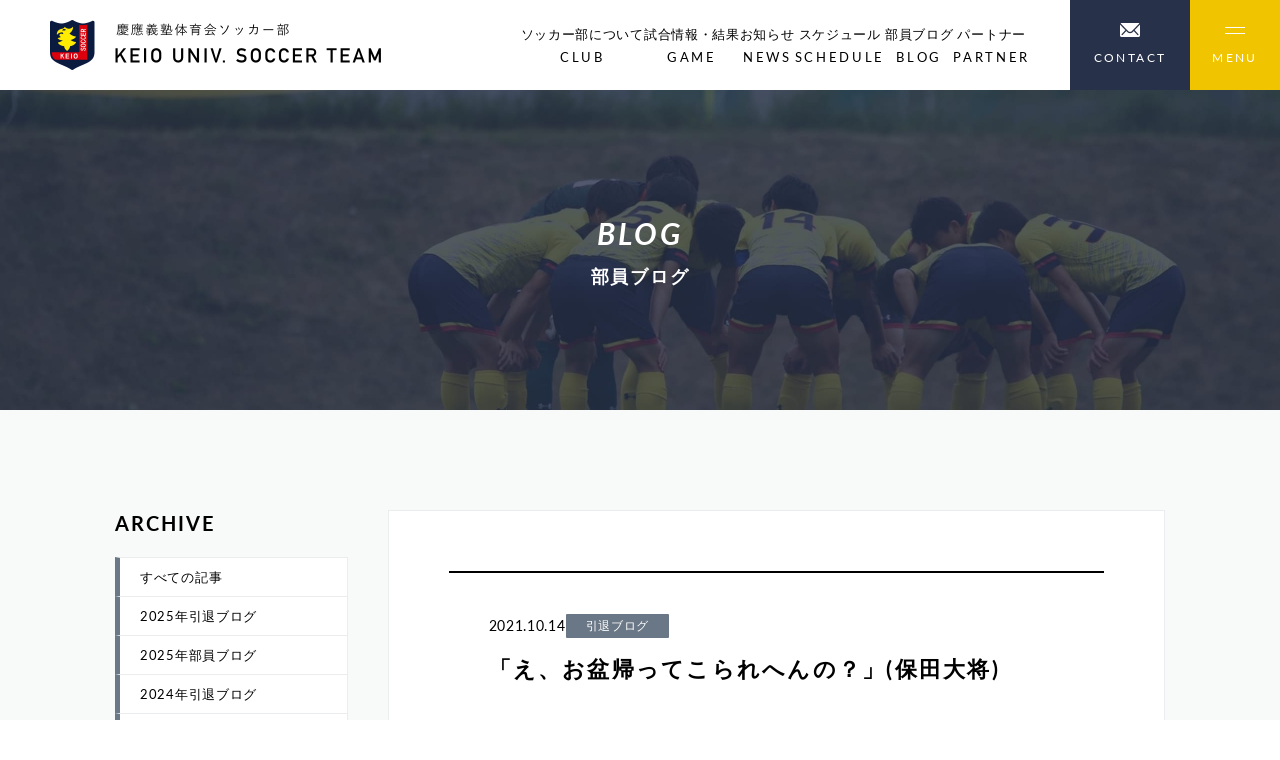

--- FILE ---
content_type: text/html; charset=UTF-8
request_url: https://keio-soccer.com/blogs/806
body_size: 11048
content:
<!doctype html>
<html class="no-js" lang="ja">
<head>
  <meta charset="utf-8">
  <meta name="format-detection" content="telephone=no">
  <title>「え、お盆帰ってこられへんの？」(保田大将) - 慶應義塾体育会ソッカー部</title>
  <meta name='robots' content='index, follow, max-image-preview:large, max-snippet:-1, max-video-preview:-1' />

	<!-- This site is optimized with the Yoast SEO plugin v20.0 - https://yoast.com/wordpress/plugins/seo/ -->
	<link rel="canonical" href="https://keio-soccer.com/blogs/806" />
	<script type="application/ld+json" class="yoast-schema-graph">{"@context":"https://schema.org","@graph":[{"@type":"WebPage","@id":"https://keio-soccer.com/blogs/806","url":"https://keio-soccer.com/blogs/806","name":"「え、お盆帰ってこられへんの？」(保田大将) - 慶應義塾体育会ソッカー部","isPartOf":{"@id":"https://keio-soccer.com/#website"},"primaryImageOfPage":{"@id":"https://keio-soccer.com/blogs/806#primaryimage"},"image":{"@id":"https://keio-soccer.com/blogs/806#primaryimage"},"thumbnailUrl":"http://keio-soccer.com/wp/wp-content/uploads/2020/06/c795d159d793f696a6a745e61a98b495.jpg","datePublished":"2021-10-14T12:34:45+00:00","dateModified":"2023-03-27T13:17:48+00:00","breadcrumb":{"@id":"https://keio-soccer.com/blogs/806#breadcrumb"},"inLanguage":"ja","potentialAction":[{"@type":"ReadAction","target":["https://keio-soccer.com/blogs/806"]}]},{"@type":"ImageObject","inLanguage":"ja","@id":"https://keio-soccer.com/blogs/806#primaryimage","url":"http://keio-soccer.com/wp/wp-content/uploads/2020/06/c795d159d793f696a6a745e61a98b495.jpg","contentUrl":"http://keio-soccer.com/wp/wp-content/uploads/2020/06/c795d159d793f696a6a745e61a98b495.jpg"},{"@type":"BreadcrumbList","@id":"https://keio-soccer.com/blogs/806#breadcrumb","itemListElement":[{"@type":"ListItem","position":1,"name":"ホーム","item":"https://keio-soccer.com/"},{"@type":"ListItem","position":2,"name":"「え、お盆帰ってこられへんの？」(保田大将)"}]},{"@type":"WebSite","@id":"https://keio-soccer.com/#website","url":"https://keio-soccer.com/","name":"慶應義塾体育会ソッカー部","description":"","potentialAction":[{"@type":"SearchAction","target":{"@type":"EntryPoint","urlTemplate":"https://keio-soccer.com/?s={search_term_string}"},"query-input":"required name=search_term_string"}],"inLanguage":"ja"}]}</script>
	<!-- / Yoast SEO plugin. -->


<link rel='stylesheet' id='wp-block-library-css' href='https://keio-soccer.com/wp-includes/css/dist/block-library/style.min.css?ver=6.1.1' type='text/css' media='all' />
<link rel='stylesheet' id='classic-theme-styles-css' href='https://keio-soccer.com/wp-includes/css/classic-themes.min.css?ver=1' type='text/css' media='all' />
<style id='global-styles-inline-css' type='text/css'>
body{--wp--preset--color--black: #000000;--wp--preset--color--cyan-bluish-gray: #abb8c3;--wp--preset--color--white: #ffffff;--wp--preset--color--pale-pink: #f78da7;--wp--preset--color--vivid-red: #cf2e2e;--wp--preset--color--luminous-vivid-orange: #ff6900;--wp--preset--color--luminous-vivid-amber: #fcb900;--wp--preset--color--light-green-cyan: #7bdcb5;--wp--preset--color--vivid-green-cyan: #00d084;--wp--preset--color--pale-cyan-blue: #8ed1fc;--wp--preset--color--vivid-cyan-blue: #0693e3;--wp--preset--color--vivid-purple: #9b51e0;--wp--preset--gradient--vivid-cyan-blue-to-vivid-purple: linear-gradient(135deg,rgba(6,147,227,1) 0%,rgb(155,81,224) 100%);--wp--preset--gradient--light-green-cyan-to-vivid-green-cyan: linear-gradient(135deg,rgb(122,220,180) 0%,rgb(0,208,130) 100%);--wp--preset--gradient--luminous-vivid-amber-to-luminous-vivid-orange: linear-gradient(135deg,rgba(252,185,0,1) 0%,rgba(255,105,0,1) 100%);--wp--preset--gradient--luminous-vivid-orange-to-vivid-red: linear-gradient(135deg,rgba(255,105,0,1) 0%,rgb(207,46,46) 100%);--wp--preset--gradient--very-light-gray-to-cyan-bluish-gray: linear-gradient(135deg,rgb(238,238,238) 0%,rgb(169,184,195) 100%);--wp--preset--gradient--cool-to-warm-spectrum: linear-gradient(135deg,rgb(74,234,220) 0%,rgb(151,120,209) 20%,rgb(207,42,186) 40%,rgb(238,44,130) 60%,rgb(251,105,98) 80%,rgb(254,248,76) 100%);--wp--preset--gradient--blush-light-purple: linear-gradient(135deg,rgb(255,206,236) 0%,rgb(152,150,240) 100%);--wp--preset--gradient--blush-bordeaux: linear-gradient(135deg,rgb(254,205,165) 0%,rgb(254,45,45) 50%,rgb(107,0,62) 100%);--wp--preset--gradient--luminous-dusk: linear-gradient(135deg,rgb(255,203,112) 0%,rgb(199,81,192) 50%,rgb(65,88,208) 100%);--wp--preset--gradient--pale-ocean: linear-gradient(135deg,rgb(255,245,203) 0%,rgb(182,227,212) 50%,rgb(51,167,181) 100%);--wp--preset--gradient--electric-grass: linear-gradient(135deg,rgb(202,248,128) 0%,rgb(113,206,126) 100%);--wp--preset--gradient--midnight: linear-gradient(135deg,rgb(2,3,129) 0%,rgb(40,116,252) 100%);--wp--preset--duotone--dark-grayscale: url('#wp-duotone-dark-grayscale');--wp--preset--duotone--grayscale: url('#wp-duotone-grayscale');--wp--preset--duotone--purple-yellow: url('#wp-duotone-purple-yellow');--wp--preset--duotone--blue-red: url('#wp-duotone-blue-red');--wp--preset--duotone--midnight: url('#wp-duotone-midnight');--wp--preset--duotone--magenta-yellow: url('#wp-duotone-magenta-yellow');--wp--preset--duotone--purple-green: url('#wp-duotone-purple-green');--wp--preset--duotone--blue-orange: url('#wp-duotone-blue-orange');--wp--preset--font-size--small: 13px;--wp--preset--font-size--medium: 20px;--wp--preset--font-size--large: 36px;--wp--preset--font-size--x-large: 42px;--wp--preset--spacing--20: 0.44rem;--wp--preset--spacing--30: 0.67rem;--wp--preset--spacing--40: 1rem;--wp--preset--spacing--50: 1.5rem;--wp--preset--spacing--60: 2.25rem;--wp--preset--spacing--70: 3.38rem;--wp--preset--spacing--80: 5.06rem;}:where(.is-layout-flex){gap: 0.5em;}body .is-layout-flow > .alignleft{float: left;margin-inline-start: 0;margin-inline-end: 2em;}body .is-layout-flow > .alignright{float: right;margin-inline-start: 2em;margin-inline-end: 0;}body .is-layout-flow > .aligncenter{margin-left: auto !important;margin-right: auto !important;}body .is-layout-constrained > .alignleft{float: left;margin-inline-start: 0;margin-inline-end: 2em;}body .is-layout-constrained > .alignright{float: right;margin-inline-start: 2em;margin-inline-end: 0;}body .is-layout-constrained > .aligncenter{margin-left: auto !important;margin-right: auto !important;}body .is-layout-constrained > :where(:not(.alignleft):not(.alignright):not(.alignfull)){max-width: var(--wp--style--global--content-size);margin-left: auto !important;margin-right: auto !important;}body .is-layout-constrained > .alignwide{max-width: var(--wp--style--global--wide-size);}body .is-layout-flex{display: flex;}body .is-layout-flex{flex-wrap: wrap;align-items: center;}body .is-layout-flex > *{margin: 0;}:where(.wp-block-columns.is-layout-flex){gap: 2em;}.has-black-color{color: var(--wp--preset--color--black) !important;}.has-cyan-bluish-gray-color{color: var(--wp--preset--color--cyan-bluish-gray) !important;}.has-white-color{color: var(--wp--preset--color--white) !important;}.has-pale-pink-color{color: var(--wp--preset--color--pale-pink) !important;}.has-vivid-red-color{color: var(--wp--preset--color--vivid-red) !important;}.has-luminous-vivid-orange-color{color: var(--wp--preset--color--luminous-vivid-orange) !important;}.has-luminous-vivid-amber-color{color: var(--wp--preset--color--luminous-vivid-amber) !important;}.has-light-green-cyan-color{color: var(--wp--preset--color--light-green-cyan) !important;}.has-vivid-green-cyan-color{color: var(--wp--preset--color--vivid-green-cyan) !important;}.has-pale-cyan-blue-color{color: var(--wp--preset--color--pale-cyan-blue) !important;}.has-vivid-cyan-blue-color{color: var(--wp--preset--color--vivid-cyan-blue) !important;}.has-vivid-purple-color{color: var(--wp--preset--color--vivid-purple) !important;}.has-black-background-color{background-color: var(--wp--preset--color--black) !important;}.has-cyan-bluish-gray-background-color{background-color: var(--wp--preset--color--cyan-bluish-gray) !important;}.has-white-background-color{background-color: var(--wp--preset--color--white) !important;}.has-pale-pink-background-color{background-color: var(--wp--preset--color--pale-pink) !important;}.has-vivid-red-background-color{background-color: var(--wp--preset--color--vivid-red) !important;}.has-luminous-vivid-orange-background-color{background-color: var(--wp--preset--color--luminous-vivid-orange) !important;}.has-luminous-vivid-amber-background-color{background-color: var(--wp--preset--color--luminous-vivid-amber) !important;}.has-light-green-cyan-background-color{background-color: var(--wp--preset--color--light-green-cyan) !important;}.has-vivid-green-cyan-background-color{background-color: var(--wp--preset--color--vivid-green-cyan) !important;}.has-pale-cyan-blue-background-color{background-color: var(--wp--preset--color--pale-cyan-blue) !important;}.has-vivid-cyan-blue-background-color{background-color: var(--wp--preset--color--vivid-cyan-blue) !important;}.has-vivid-purple-background-color{background-color: var(--wp--preset--color--vivid-purple) !important;}.has-black-border-color{border-color: var(--wp--preset--color--black) !important;}.has-cyan-bluish-gray-border-color{border-color: var(--wp--preset--color--cyan-bluish-gray) !important;}.has-white-border-color{border-color: var(--wp--preset--color--white) !important;}.has-pale-pink-border-color{border-color: var(--wp--preset--color--pale-pink) !important;}.has-vivid-red-border-color{border-color: var(--wp--preset--color--vivid-red) !important;}.has-luminous-vivid-orange-border-color{border-color: var(--wp--preset--color--luminous-vivid-orange) !important;}.has-luminous-vivid-amber-border-color{border-color: var(--wp--preset--color--luminous-vivid-amber) !important;}.has-light-green-cyan-border-color{border-color: var(--wp--preset--color--light-green-cyan) !important;}.has-vivid-green-cyan-border-color{border-color: var(--wp--preset--color--vivid-green-cyan) !important;}.has-pale-cyan-blue-border-color{border-color: var(--wp--preset--color--pale-cyan-blue) !important;}.has-vivid-cyan-blue-border-color{border-color: var(--wp--preset--color--vivid-cyan-blue) !important;}.has-vivid-purple-border-color{border-color: var(--wp--preset--color--vivid-purple) !important;}.has-vivid-cyan-blue-to-vivid-purple-gradient-background{background: var(--wp--preset--gradient--vivid-cyan-blue-to-vivid-purple) !important;}.has-light-green-cyan-to-vivid-green-cyan-gradient-background{background: var(--wp--preset--gradient--light-green-cyan-to-vivid-green-cyan) !important;}.has-luminous-vivid-amber-to-luminous-vivid-orange-gradient-background{background: var(--wp--preset--gradient--luminous-vivid-amber-to-luminous-vivid-orange) !important;}.has-luminous-vivid-orange-to-vivid-red-gradient-background{background: var(--wp--preset--gradient--luminous-vivid-orange-to-vivid-red) !important;}.has-very-light-gray-to-cyan-bluish-gray-gradient-background{background: var(--wp--preset--gradient--very-light-gray-to-cyan-bluish-gray) !important;}.has-cool-to-warm-spectrum-gradient-background{background: var(--wp--preset--gradient--cool-to-warm-spectrum) !important;}.has-blush-light-purple-gradient-background{background: var(--wp--preset--gradient--blush-light-purple) !important;}.has-blush-bordeaux-gradient-background{background: var(--wp--preset--gradient--blush-bordeaux) !important;}.has-luminous-dusk-gradient-background{background: var(--wp--preset--gradient--luminous-dusk) !important;}.has-pale-ocean-gradient-background{background: var(--wp--preset--gradient--pale-ocean) !important;}.has-electric-grass-gradient-background{background: var(--wp--preset--gradient--electric-grass) !important;}.has-midnight-gradient-background{background: var(--wp--preset--gradient--midnight) !important;}.has-small-font-size{font-size: var(--wp--preset--font-size--small) !important;}.has-medium-font-size{font-size: var(--wp--preset--font-size--medium) !important;}.has-large-font-size{font-size: var(--wp--preset--font-size--large) !important;}.has-x-large-font-size{font-size: var(--wp--preset--font-size--x-large) !important;}
.wp-block-navigation a:where(:not(.wp-element-button)){color: inherit;}
:where(.wp-block-columns.is-layout-flex){gap: 2em;}
.wp-block-pullquote{font-size: 1.5em;line-height: 1.6;}
</style>
<link rel="https://api.w.org/" href="https://keio-soccer.com/wp-json/" /><link rel="alternate" type="application/json+oembed" href="https://keio-soccer.com/wp-json/oembed/1.0/embed?url=https%3A%2F%2Fkeio-soccer.com%2Fblogs%2F806" />
<link rel="alternate" type="text/xml+oembed" href="https://keio-soccer.com/wp-json/oembed/1.0/embed?url=https%3A%2F%2Fkeio-soccer.com%2Fblogs%2F806&#038;format=xml" />
  <meta name="viewport" content="width=device-width,initial-scale=1.0,minimum-scale=1.0">
  <link rel="stylesheet" href="https://keio-soccer.com/css/style.css">
  <link rel="preconnect" href="https://fonts.googleapis.com">
  <link rel="preconnect" href="https://fonts.gstatic.com" crossorigin>
  <link rel="shortcut icon" href="https://keio-soccer.com/img/favicon.ico" type="image/x-icon">
  <link href="https://fonts.googleapis.com/css2?family=Lato:wght@400;700&display=swap" rel="stylesheet">
  <script>
    (function(d) {
      var config = {
        kitId: 'hla2mis',
        scriptTimeout: 3000,
        async: true
      },
      h=d.documentElement,t=setTimeout(function(){h.className=h.className.replace(/\bwf-loading\b/g,"")+" wf-inactive";},config.scriptTimeout),tk=d.createElement("script"),f=false,s=d.getElementsByTagName("script")[0],a;h.className+=" wf-loading";tk.src='https://use.typekit.net/'+config.kitId+'.js';tk.async=true;tk.onload=tk.onreadystatechange=function(){a=this.readyState;if(f||a&&a!="complete"&&a!="loaded")return;f=true;clearTimeout(t);try{Typekit.load(config)}catch(e){}};s.parentNode.insertBefore(tk,s)
    })(document);
  </script>
  <!-- Google tag (gtag.js) -->
  <script async src="https://www.googletagmanager.com/gtag/js?id=G-K6K5KT64TD"></script>
  <script>
    window.dataLayer = window.dataLayer || [];
    function gtag(){dataLayer.push(arguments);}
    gtag('js', new Date());

    gtag('config', 'G-K6K5KT64TD');
  </script>
</head>

<body>

  <!-- header -->
  <header class="header">
        <div class="header-logo"><a href="https://keio-soccer.com/" class="hov"><img loading="lazy" src="https://keio-soccer.com/img/common/logo.png" width="333" height="50" alt="「え、お盆帰ってこられへんの？」(保田大将)"></a></div>
        <nav class="header-nav">
      <ul>
        <li>
          <a href="javascript:void(0)" class="hov">ソッカー部について<br><span>CLUB</span></a>
          <ul class="bgc-blue-opacity">
            <li><a href="https://keio-soccer.com/about" class="hov">ソッカー部について</a></li>
            <li><a href="https://keio-soccer.com/system" class="hov">運営体制</a></li>
            <li><a href="https://keio-soccer.com/player" class="hov">選手・スタッフ</a></li>
          </ul>
        </li>
        <li><a href="https://keio-soccer.com/date/2025/?post_type=games" class="hov">試合情報・結果<br><span>GAME</span></a></li>
        <li><a href="https://keio-soccer.com/new" class="hov">お知らせ<br><span>NEWS</span></a></li>
        <li><a href="https://keio-soccer.com/schedule" class="hov">スケジュール<br><span>SCHEDULE</span></a></li>
        <li><a href="https://keio-soccer.com/blog" class="hov">部員ブログ<br><span>BLOG</span></a></li>
        <li><a href="https://keio-soccer.com/partner" class="hov">パートナー<br><span>PARTNER</span></a></li>
      </ul>
    </nav>
    <a href="https://keio-soccer.com/contact" class="header-btn hov"><img loading="lazy" src="https://keio-soccer.com/img/common/icon-mail_white.png" width="20" height="14" alt="お問い合わせ"><span>CONTACT</span></a>
    <div class="gNav-trigger hov js-gNav-trigger">
      <div class="gNav-trigger-icon"></div>
      <span class="gNav-trigger-text">MENU</span>
    </div>
    <nav class="gNav" style="display: none;">
      <div class="cols">
        <div class="col-12">
          <a href="https://keio-soccer.com/" class="d-if ai-c colmg15 md-fz85 hov"><img loading="lazy" src="https://keio-soccer.com/img/common/gNav-back-arrow.png" width="30" height="7" alt="back to top">BACK TO TOP</a>
        </div>
      </div>
      <div class="cols mt80 md-mt40 ov-h">
        <div class="col-12">
          <div class="cols nega gutter80 md-gutter-40 md-gutter30">
            <div class="col-8 md-col-12">
              <div class="cols nega gutter80 md-gutter-40 md-gutter30 rg80 md-rg10">
                <div class="col-4 md-col-12">
                  <p class="bb-white bb-add-red mb20 pb15 fz120 fw-b lh140 lts10 md-d-n">CLUB</p>
                  <ul class="fz95">
                    <li>
                      <div class="d-f ai-c jc-sb js-gNav-ddTrriger"><a class="hov" href="https://keio-soccer.com/about">ソッカー部について</a><i class="icon-plus c-white js-gNav-ddTrriger-icon hov"></i></div>
                      <ul class="js-gNav-ddBody" style="display: none;">
                        <li class="mt10"><a class="hov" href="https://keio-soccer.com/system">運営体制</a></li>
                        <li class="mt10"><a class="hov" href="https://keio-soccer.com/player">選手・スタッフ</a></li>
                      </ul>
                    </li>
                  </ul>
                </div>
                <div class="col-4 md-col-12">
                  <p class="bb-white bb-add-red mb20 pb15 fz120 fw-b lh140 lts10 md-d-n">GAME</p>
                  <ul class="fz95">
                    <li>
                      <div class="d-f ai-c jc-sb js-gNav-ddTrriger"><a class="hov" href="https://keio-soccer.com/date/2025/?post_type=games">試合情報・結果</a><i class="icon-plus c-white js-gNav-ddTrriger-icon hov"></i></div>
                      <ul class="js-gNav-ddBody" style="display: none;">
                                                <li class="mt10"><a class="hov" href="https://keio-soccer.com/games-cat/%e9%96%a2%e6%9d%b1%e3%83%aa%e3%83%bc%e3%82%b0%e6%88%a6">関東リーグ戦</a></li>
                                                <li class="mt10"><a class="hov" href="https://keio-soccer.com/games-cat/i%e3%83%aa%e3%83%bc%e3%82%b0%e6%85%b6%e6%87%89a">Iリーグ慶應A</a></li>
                                                <li class="mt10"><a class="hov" href="https://keio-soccer.com/games-cat/i%e3%83%aa%e3%83%bc%e3%82%b0%e6%85%b6%e6%87%89b">Iリーグ慶應B</a></li>
                                                <li class="mt10"><a class="hov" href="https://keio-soccer.com/games-cat/%e5%ae%9a%e6%9c%9f%e6%88%a6">定期戦</a></li>
                                                <li class="mt10"><a class="hov" href="https://keio-soccer.com/games-cat/%e9%96%a2%e6%9d%b1%e3%83%aa%e3%83%bc%e3%82%b0%e6%96%b0%e4%ba%ba%e6%88%a6">関東リーグ新人戦</a></li>
                                                <li class="mt10"><a class="hov" href="https://keio-soccer.com/games-cat/%e5%85%a8%e6%97%a5%e6%9c%ac%e5%a4%a7%e5%ad%a6%e3%82%b5%e3%83%83%e3%82%ab%e3%83%bc%e6%96%b0%e4%ba%ba%e6%88%a6">全日本大学サッカー新人戦</a></li>
                                                <li class="mt10"><a class="hov" href="https://keio-soccer.com/games-cat/%e3%82%a2%e3%83%9f%e3%83%8e%e3%83%90%e3%82%a4%e3%82%bf%e3%83%ab%e3%82%ab%e3%83%83%e3%83%97">アミノバイタルカップ</a></li>
                                                <li class="mt10"><a class="hov" href="https://keio-soccer.com/games-cat/%e7%b7%8f%e7%90%86%e5%a4%a7%e8%87%a3%e6%9d%af">総理大臣杯</a></li>
                                                <li class="mt10"><a class="hov" href="https://keio-soccer.com/games-cat/%e6%9d%b1%e4%ba%ac%e9%83%bd%e3%82%b5%e3%83%83%e3%82%ab%e3%83%bc%e3%83%88%e3%83%bc%e3%83%8a%e3%83%a1%e3%83%b3%e3%83%88-%e5%ad%a6%e7%94%9f%e7%b3%bb%e3%81%ae%e9%83%a8">東京都サッカートーナメント 学生系の部</a></li>
                                                <li class="mt10"><a class="hov" href="https://keio-soccer.com/games-cat/%e4%ba%a4%e6%b5%81%e6%88%a6">交流戦</a></li>
                                                <li class="mt10"><a class="hov" href="https://keio-soccer.com/games-cat/jr-%e3%83%aa%e3%83%bc%e3%82%b0%e6%88%a6">Jr.リーグ戦</a></li>
                                                <li class="mt10"><a class="hov" href="https://keio-soccer.com/games-cat/%e3%83%95%e3%83%83%e3%83%88%e3%82%b5%e3%83%ab%e9%96%a2%e6%9d%b1%e3%83%aa%e3%83%bc%e3%82%b0">フットサル関東リーグ</a></li>
                                                <li class="mt10"><a class="hov" href="https://keio-soccer.com/games-cat/%e5%85%a8%e6%97%a5%e6%9c%ac%e5%a4%a7%e5%ad%a6%e3%83%95%e3%83%83%e3%83%88%e3%82%b5%e3%83%ab%e5%a4%a7%e4%bc%9a%e6%9d%b1%e4%ba%ac%e9%83%bd%e5%a4%a7%e4%bc%9a">全日本大学フットサル大会東京都大会</a></li>
                                                <li class="mt10"><a class="hov" href="https://keio-soccer.com/games-cat/%e9%81%a0%e5%be%81">遠征</a></li>
                                              </ul>
                    </li>
                  </ul>
                </div>
                <div class="col-4 md-col-12">
                  <p class="bb-white bb-add-red mb20 pb15 fz120 fw-b lh140 lts10 md-d-n">EVENT</p>
                  <ul class="fz95">
                    <li>
                      <div class="d-f ai-c jc-sb js-gNav-ddTrriger"><a class="hov" href="https://keio-soccer.com/event">特集・イベント</a><i class="icon-plus c-white js-gNav-ddTrriger-icon hov"></i></div>
                      <ul class="js-gNav-ddBody" style="display: none;">
                                                <li class="mt10"><a class="hov" href="https://keio-soccer.com/events-cat/%e3%82%a4%e3%83%99%e3%83%b3%e3%83%88">イベント</a></li>
                                                <li class="mt10"><a class="hov" href="https://keio-soccer.com/events-cat/%e7%89%b9%e9%9b%86">特集</a></li>
                                              </ul>
                    </li>
                  </ul>
                </div>
                <div class="col-4 md-col-12">
                  <p class="bb-white bb-add-red mb20 pb15 fz120 fw-b lh140 lts10 md-d-n">PARTNER</p>
                  <ul class="fz95">
                    <li><a class="hov" href="https://keio-soccer.com/partner">パートナー</a></li>
                  </ul>
                </div>
                <div class="col-4 md-col-12">
                  <p class="bb-white bb-add-red mb20 pb15 fz120 fw-b lh140 lts10 md-d-n">NEWS</p>
                  <ul class="fz95">
                    <li><a class="hov" href="https://keio-soccer.com/new">お知らせ</a></li>
                  </ul>
                </div>
                <div class="col-4 md-col-12">
                  <p class="bb-white bb-add-red mb20 pb15 fz120 fw-b lh140 lts10 md-d-n">SCHEDULE</p>
                  <ul class="fz95">
                    <li><a class="hov" href="https://keio-soccer.com/schedule">スケジュール</a></li>
                  </ul>
                </div>
                <div class="col-4 md-col-12 md-d-n">
                  <p class="bb-white bb-add-red mb20 pb15 fz120 fw-b lh140 lts10 md-d-n">CONTACT</p>
                  <ul class="fz95">
                    <li><a class="hov" href="https://keio-soccer.com/contact">お問い合わせ</a></li>
                  </ul>
                </div>
              </div>
            </div>
            <div class="col-4 md-col-12 md-mt40">
              <div class="cols nega gutter80 md-gutter-40 md-gutter30 rg80">
                <div class="col-12">
                  <p class="bb-white bb-add-red mb20 pb15 fz120 fw-b lh140 lts10 md-d-n">OTHER</p>
                  <ul class="fz95">
                    <!-- <li class="mt10 md-mb40"><a class="hov" href="https://keio-soccer.com/100th-anniversary">100周年記念ページ<br class="d-n md-d-i"> “ VISION 2027 ”</a></li> -->
                    <li class="mt10"><a class="hov" href="https://keio-soccer.com/blog">部員ブログ</a></li>
                    <li class="mt10"><a class="hov" href="https://keio-soccer.com/ob-og">OB</a></li>
                    <li class="mt10"><a class="hov" href="https://keio-soccer.com/brb">慶應BRB</a></li>
                    <li class="mt10"><a class="hov" href="https://keio-soccer.com/kss">慶應サッカースクール</a></li>
                    <li class="mt10"><a class="hov" href="https://keio-soccer.com/question">よくある質問</a></li>
                    <li class="mt10"><a class="hov" href="https://keio-soccer.com/link">関連サイトリンク集</a></li>
                    <li class="mt10"><a class="hov" href="http://keio-soccer.net/" target="_blank" rel="noopener">女子部</a></li>
                    <li class="mt40 d-n md-d-b"><a class="hov" href="https://keio-soccer.com/contact">お問い合わせ</a></li>
                  </ul>
                </div>
              </div>
            </div>
          </div>
        </div>
      </div>
      <div class="cols mt80 md-mt40">
        <div class="col-12 d-f md-fxd-cr ai-c md-ai-fs jc-sb rg20">
          <div class="d-f ai-c gap20 lh100">
            <p class="fz85">SNS</p>
            <ul class="d-f ai-c gap20 md-gap10">
              <li><a class="d-b lh100 hov" href="https://www.facebook.com/keiosoccer/" target="_blank" rel="noopener"><img loading="lazy" src="https://keio-soccer.com/img/common/icon-facebook_white.png" width="10" height="19" alt="facebook"></a></li>
              <li><a class="d-b lh100 hov" href="https://twitter.com/keio_soccer1927" target="_blank" rel="noopener"><img loading="lazy" src="https://keio-soccer.com/img/common/icon-twitter_white.png" width="19" height="16" alt="twitter"></a></li>
              <li><a class="d-b lh100 hov" href="https://www.instagram.com/keio_soccer_official/?hl=ja" target="_blank" rel="noopener"><img loading="lazy" src="https://keio-soccer.com/img/common/icon-instagram_white.png" width="18" height="20" alt="instagram"></a></li>
            </ul>
          </div>
          <p class="d-f md-fxd-c fz85"><a class="hov" href="https://keio-soccer.com/privacy">プライバシーポリシー</a><span class="plr10 md-d-n">/</span><a class="hov" href="https://keio-soccer.com/sitemap">サイトマップ</a></p>
        </div>
      </div>
    </nav>
  </header>

<!-- main -->
<main>
  <!-- ファーストビュー -->
  <div class="uf-hero d-f ai-c jc-c pos-r">
    <div class="cols">
      <div class="col-12 fw-b c-white ta-c">
        <p class="fz215 md-fz165 fs-i lh140 lts10">BLOG</p>
        <p class="pt10 fz125 md-fz100 fw-b lh140 lts10">部員ブログ</p>
      </div>
    </div>
    <img loading="lazy" class="img-fit" src="https://keio-soccer.com/img/blog/hero-bgi.jpg" width="1400" height="320" alt="背景">
  </div>
  <!--  -->
  <div class="bgc-lightgray ptb100 md-ptb50">
    <div class="cols">
      <div class="col-12">
        <div class="cols nega gutter40 md-gutter30">
          <div class="col-9 md-col-12 ord2 md-ord1">
            <article class="bgc-white bd-gray p60 md-p20">
              <div class="bt-black bb-black bdw2 p40 md-p15">
                <p class="d-f ai-c gap15 md-fz85">
                  <span>2021.10.14</span>
                                                      <span class="fxs0 bgc-lightblue bdrs1 ptb5 plr20 fz85 md-fz70 c-white lh120">引退ブログ</span>
                                  </p>
                <h1 class="pt15 md-pt10 fz160 md-fz120 fw-b lh140 lts10">「え、お盆帰ってこられへんの？」(保田大将)</h1>
              </div>
              <div class="cms-sentence bb-black ptb80 md-ptb40 fz105 md-fz85">
                <p><a href="http://keio-soccer.com/wp/wp-content/uploads/2020/06/c795d159d793f696a6a745e61a98b495.jpg" rel="lightbox[52165]"><img decoding="async" loading="lazy" class="alignleft wp-image-45556" src="http://keio-soccer.com/wp/wp-content/uploads/2020/06/c795d159d793f696a6a745e61a98b495.jpg" alt="" width="101" height="136" /></a>ノボキ君、紹介ありがとう。大学生にもなって｢公園でサッカーしようぜ｣などと言われることがあるとは思いませんでした。いつまでも小学生のような心を持っていて下さい。他にも思い出は沢山あるけれど、思い出してみたらつまらないことや腹が立つことばかりでした。もう会いたくないです。</p>
<p>＿＿＿＿＿＿＿＿＿＿＿＿＿＿＿＿＿＿＿＿＿＿＿＿＿＿＿＿＿＿＿＿＿＿＿＿</p>
<p>｢いつこっち帰ってくるん？｣<br />
｢ごめん！今年は帰られへんわ。｣<br />
｢え、お盆も？お前全然帰ってこんやん。｣</p>
<p>＿＿＿＿＿＿＿＿＿＿＿＿＿＿＿＿＿＿＿＿＿＿＿＿＿＿＿＿＿＿＿＿＿＿＿＿</p>
<p>よく言う地元の友人とのこのやり取り。大学生になってから帰省したのは僅か3回だった。地元の友人達へ、薄情者と言いながらもいつも連絡をくれて本当にありがとう。</p>
<p>上京して出来た同年代の友人の多くは大学生だ。それに対し、地元の友人の多くは社会人として既に働いている。その彼らからすれば、わざわざ大学へ行ったのにひたすらボールを蹴っている自分の行動は意味が分からないと思う。奨学金で高額な学費を払い、1円にもならないことをし続けているのだから。</p>
<p>こんな話を知っているだろうか。<br />
ある工場で重要な機械が突然止まってしまった。故障の原因が分からなかった責任者は業者を呼んで修理を依頼した。工場に到着した業者はネジを1本だけ回して機械を修理し、10000ドルを請求した。責任者はネジを1本回しただけなのに請求額が高すぎると文句を言ったが、業者はこう返した。<br />
｢ネジを回す作業1ドル。回すべきネジを知っていること9999ドル。｣</p>
<p>知識には無類の価値がある。そして、知識を身に付けるためには何を経験したかではなく、どう経験したかが大事だと思っている。上記の話でいえば、ただネジを回すことに価値はない。多くのネジを回してきた経験からどのネジがどんな働きをするのかを知ることで、初めて価値が生まれる。｢ただサッカーをするだけでは価値はない｣この4年間で何度も聞いた言葉だ。皆の卒業ブログを読んだが、同じソッカー部で活動していたのに得たものがこうも違うのかと驚かされた。つまり、大切なことはどうサッカーと向き合うか。サッカーが上手くなるために、チームを勝利へ導くために、組織へ貢献するために試行錯誤し、もがき続けるという行動から得たことにこそ価値があるのだと思う。</p>
<p>中学3年の時、入試に合格して親元を離れることが決まったことと怪我したことを理由にサッカーを辞めた。時は流れ高校2年の夏休み、友人に家庭科の宿題を手伝ってほしいと依頼したところ、交換条件として一緒にフットサルチームへ体験参加することを提示されたのが、大袈裟ではなく本当に人生の転機だった。もしあの時、自分で宿題を終わらせるか家庭科の成績を諦めていれば、ここでブログを書くこともなかっただろう。友人T君、ありがとう。そして本気でフットサルに打ち込んだ結果、全国優勝などを経験させてもらい、大学でも本気になれることがしたいとソッカー部を選んだ。しかし現実は厳しく、結局私はサッカーで全く結果を残せていない。</p>
<p>何もかも上手くいかなかった1年生の頃、夜の部室で夢を語る同期の話を聞くことが好きだった。<br />
初めてIリーグに出場した2年生の夏、良いプレーの出来なかった私に｢お前はまだこれからだ｣と声を掛けてくれた先輩がいた。<br />
3年生の春、紅白戦での衝突で先輩を怪我させてしまった。グラウンドに復帰してすぐに謝りに行ったら、笑いながら｢鼻高くなったわ｣と言ってくれた先輩がいた。<br />
4年生の春、｢フットサルで全国優勝したいです｣と言ってきてくれた後輩がいた。</p>
<p>4年間、ただ何も考えずボールを蹴っていたわけではない。前述したこと以外にも心に残っている出来事は山程ある。その経験は知識の種だ。何が咲くかは自分の考え方次第、意味がないと思えば何も咲かない。サッカーで大きな活躍が出来たわけではない。フットサルにしても、先輩達や四戸さんからの期待に沿う結果を残せたわけでもない。期待通りの結果を得られたわけでもない。ただ、沢山の出会いと経験をさせてもらったソッカー部生活は間違いなく充実していた。</p>
<p>世の中には美容師や大工、プロサッカー選手など多くの｢プロ｣が存在する。彼らは結果を出すために、文字通り自分を犠牲にする覚悟が必要なのだと思う。一方、学生が大事にすべきことは、目標達成のためになりふり構わず突き進んだ道中そのものだ。体育会に所属している以上、そう多く楽しい時間は過ごせない。無駄だと思う時間もあるだろうし、効率は悪いかもしれない。だけど、チャップリンは言っている。”Life is a tragedy when seen in close-up, but a comedy in long-shot.”と。</p>
<p>と、ここまで散々どんな結果を得たのかではなくどう過ごしたかが大事と書いてきたが、カテゴリーの主将としてやはり最後は｢得たもの｣に拘りたい。C2+フットサルの皆、最後のIリーグ絶対勝とう。難しい中で今シーズン一生懸命指導してくれた横幕(3年・慶應義塾高)と小森さん、増井さんを喜ばせたい。フットサルも絶対全国優勝しよう。3回も全国決勝で負けてこのまま終われん。四戸さんを胴上げしよう。</p>
<p>＿＿＿＿＿＿＿＿＿＿＿＿＿＿＿＿＿＿＿＿＿＿＿＿＿＿＿＿＿＿＿＿＿＿＿＿</p>
<p>｢ごめん、お盆もや。｣<br />
｢しゃーないな、サッカーやろ。応援してるわ。｣</p>
<p>＿＿＿＿＿＿＿＿＿＿＿＿＿＿＿＿＿＿＿＿＿＿＿＿＿＿＿＿＿＿＿＿＿＿＿＿</p>
<p>今までは素直にありがとうと返事するのが何故だか照れくさくて、適当に返していました。なので、最後にずっと応援してくれていた家族や友人達にまとめて返信しておきます。</p>
<p>＿＿＿＿＿＿＿＿＿＿＿＿＿＿＿＿＿＿＿＿＿＿＿＿＿＿＿＿＿＿＿＿＿＿＿＿</p>
<p>今までありがとう。恩を返せるようにこれから頑張ります。</p>
<p>＿＿＿＿＿＿＿＿＿＿＿＿＿＿＿＿＿＿＿＿＿＿＿＿＿＿＿＿＿＿＿＿＿＿＿＿</p>
<p>さて、次の担当は大久保晴です。1年生の頃から仲が良いけど、未だに掴みどころの分からない変人です。そんな彼の最近の悩みは少し太ってしまったこと。部活を引退したらどうなってしまうのでしょうか。引退しても定期的に会おうな。マイペースという言葉がぴったりの彼が書く卒業ブログをお楽しみに！</p>
<p>《NEXT GAME》<br />
10月17日(日)関東リーグ戦 第20節vs流通経済大学<br />
@AGFフィールド　 11:00キックオフ</p>
              </div>
                            <div class="cols nega gutter30 md-gutter15 mt80 md-mt40">
                <div class="col-4">
                  <a class="d-b bgc-blue ptb15 md-ptb10 plr30 md-plr15 md-fz85 c-white lh140 ta-c hov" href="https://keio-soccer.com/blogs/807">前の記事</a>                </div>
                <div class="col-4"><a class="d-b bgc-blue ptb15 md-ptb10 plr30 md-plr15 md-fz85 c-white lh140 ta-c hov" href="https://keio-soccer.com/blog">一覧へ<span class="md-d-n">戻る</span></a></div>
                <div class="col-4">
                  <a class="d-b bgc-blue ptb15 md-ptb10 plr30 md-plr15 md-fz85 c-white lh140 ta-c hov" href="https://keio-soccer.com/blogs/805">次の記事</a>                </div>
              </div>
            </article>
          </div>
          <!-- サイドバー -->
          <aside class="sidebar col-3 md-col-12 ord1 md-ord2 md-mt30">
            <p class="fz140 sm-fz120 fw-b lh140 lts10">ARCHIVE</p>
            <nav class="sidebar-nav bgc-white mt20 md-mt10">
              <ul class="pt1">
                <li class="mt-1"><a class="d-b bd-gray bl-lightblue blw5 ptb10 plr20 md-plr15 fz95 md-fz85 lh140 hov" href="https://keio-soccer.com/blog">すべての記事</a></li>
                                                                                                                                                                
                                <li class="mt-1"><a class="d-b bd-gray bl-lightblue blw5 ptb10 plr20 md-plr15 fz95 md-fz85 lh140 hov" href="https://keio-soccer.com/date/2025/?post_type=blogs&cat=%e5%bc%95%e9%80%80%e3%83%96%e3%83%ad%e3%82%b0">2025年引退ブログ</a></li>
                                <li class="mt-1"><a class="d-b bd-gray bl-lightblue blw5 ptb10 plr20 md-plr15 fz95 md-fz85 lh140 hov" href="https://keio-soccer.com/date/2025/?post_type=blogs&cat=%e9%83%a8%e5%93%a1%e3%83%96%e3%83%ad%e3%82%b0">2025年部員ブログ</a></li>
                                                                                                                
                                <li class="mt-1"><a class="d-b bd-gray bl-lightblue blw5 ptb10 plr20 md-plr15 fz95 md-fz85 lh140 hov" href="https://keio-soccer.com/date/2024/?post_type=blogs&cat=%e5%bc%95%e9%80%80%e3%83%96%e3%83%ad%e3%82%b0">2024年引退ブログ</a></li>
                                <li class="mt-1"><a class="d-b bd-gray bl-lightblue blw5 ptb10 plr20 md-plr15 fz95 md-fz85 lh140 hov" href="https://keio-soccer.com/date/2024/?post_type=blogs&cat=%e9%83%a8%e5%93%a1%e3%83%96%e3%83%ad%e3%82%b0">2024年部員ブログ</a></li>
                                                                                                                
                                <li class="mt-1"><a class="d-b bd-gray bl-lightblue blw5 ptb10 plr20 md-plr15 fz95 md-fz85 lh140 hov" href="https://keio-soccer.com/date/2023/?post_type=blogs&cat=%e5%bc%95%e9%80%80%e3%83%96%e3%83%ad%e3%82%b0">2023年引退ブログ</a></li>
                                <li class="mt-1"><a class="d-b bd-gray bl-lightblue blw5 ptb10 plr20 md-plr15 fz95 md-fz85 lh140 hov" href="https://keio-soccer.com/date/2023/?post_type=blogs&cat=%e9%83%a8%e5%93%a1%e3%83%96%e3%83%ad%e3%82%b0">2023年部員ブログ</a></li>
                                                                                                                
                                <li class="mt-1"><a class="d-b bd-gray bl-lightblue blw5 ptb10 plr20 md-plr15 fz95 md-fz85 lh140 hov" href="https://keio-soccer.com/date/2022/?post_type=blogs&cat=%e5%bc%95%e9%80%80%e3%83%96%e3%83%ad%e3%82%b0">2022年引退ブログ</a></li>
                                <li class="mt-1"><a class="d-b bd-gray bl-lightblue blw5 ptb10 plr20 md-plr15 fz95 md-fz85 lh140 hov" href="https://keio-soccer.com/date/2022/?post_type=blogs&cat=%e9%83%a8%e5%93%a1%e3%83%96%e3%83%ad%e3%82%b0">2022年部員ブログ</a></li>
                                                                                                                
                                <li class="mt-1"><a class="d-b bd-gray bl-lightblue blw5 ptb10 plr20 md-plr15 fz95 md-fz85 lh140 hov" href="https://keio-soccer.com/date/2021/?post_type=blogs&cat=%e5%bc%95%e9%80%80%e3%83%96%e3%83%ad%e3%82%b0">2021年引退ブログ</a></li>
                                <li class="mt-1"><a class="d-b bd-gray bl-lightblue blw5 ptb10 plr20 md-plr15 fz95 md-fz85 lh140 hov" href="https://keio-soccer.com/date/2021/?post_type=blogs&cat=%e9%83%a8%e5%93%a1%e3%83%96%e3%83%ad%e3%82%b0">2021年部員ブログ</a></li>
                                                                                                                
                                <li class="mt-1"><a class="d-b bd-gray bl-lightblue blw5 ptb10 plr20 md-plr15 fz95 md-fz85 lh140 hov" href="https://keio-soccer.com/date/2020/?post_type=blogs&cat=%e5%bc%95%e9%80%80%e3%83%96%e3%83%ad%e3%82%b0">2020年引退ブログ</a></li>
                                <li class="mt-1"><a class="d-b bd-gray bl-lightblue blw5 ptb10 plr20 md-plr15 fz95 md-fz85 lh140 hov" href="https://keio-soccer.com/date/2020/?post_type=blogs&cat=%e9%83%a8%e5%93%a1%e3%83%96%e3%83%ad%e3%82%b0">2020年部員ブログ</a></li>
                                                                                                                
                                <li class="mt-1"><a class="d-b bd-gray bl-lightblue blw5 ptb10 plr20 md-plr15 fz95 md-fz85 lh140 hov" href="https://keio-soccer.com/date/2019/?post_type=blogs&cat=%e5%bc%95%e9%80%80%e3%83%96%e3%83%ad%e3%82%b0">2019年引退ブログ</a></li>
                                <li class="mt-1"><a class="d-b bd-gray bl-lightblue blw5 ptb10 plr20 md-plr15 fz95 md-fz85 lh140 hov" href="https://keio-soccer.com/date/2019/?post_type=blogs&cat=%e9%83%a8%e5%93%a1%e3%83%96%e3%83%ad%e3%82%b0">2019年部員ブログ</a></li>
                                                                                                                
                                <li class="mt-1"><a class="d-b bd-gray bl-lightblue blw5 ptb10 plr20 md-plr15 fz95 md-fz85 lh140 hov" href="https://keio-soccer.com/date/2018/?post_type=blogs&cat=%e5%bc%95%e9%80%80%e3%83%96%e3%83%ad%e3%82%b0">2018年引退ブログ</a></li>
                                <li class="mt-1"><a class="d-b bd-gray bl-lightblue blw5 ptb10 plr20 md-plr15 fz95 md-fz85 lh140 hov" href="https://keio-soccer.com/date/2018/?post_type=blogs&cat=%e9%83%a8%e5%93%a1%e3%83%96%e3%83%ad%e3%82%b0">2018年部員ブログ</a></li>
                                                                                                                
                                <li class="mt-1"><a class="d-b bd-gray bl-lightblue blw5 ptb10 plr20 md-plr15 fz95 md-fz85 lh140 hov" href="https://keio-soccer.com/date/2017/?post_type=blogs&cat=%e5%bc%95%e9%80%80%e3%83%96%e3%83%ad%e3%82%b0">2017年引退ブログ</a></li>
                                <li class="mt-1"><a class="d-b bd-gray bl-lightblue blw5 ptb10 plr20 md-plr15 fz95 md-fz85 lh140 hov" href="https://keio-soccer.com/date/2017/?post_type=blogs&cat=%e9%83%a8%e5%93%a1%e3%83%96%e3%83%ad%e3%82%b0">2017年部員ブログ</a></li>
                                                                                                                
                                <li class="mt-1"><a class="d-b bd-gray bl-lightblue blw5 ptb10 plr20 md-plr15 fz95 md-fz85 lh140 hov" href="https://keio-soccer.com/date/2016/?post_type=blogs&cat=%e5%bc%95%e9%80%80%e3%83%96%e3%83%ad%e3%82%b0">2016年引退ブログ</a></li>
                                <li class="mt-1"><a class="d-b bd-gray bl-lightblue blw5 ptb10 plr20 md-plr15 fz95 md-fz85 lh140 hov" href="https://keio-soccer.com/date/2016/?post_type=blogs&cat=%e9%83%a8%e5%93%a1%e3%83%96%e3%83%ad%e3%82%b0">2016年部員ブログ</a></li>
                                                                                                                
                                <li class="mt-1"><a class="d-b bd-gray bl-lightblue blw5 ptb10 plr20 md-plr15 fz95 md-fz85 lh140 hov" href="https://keio-soccer.com/date/2015/?post_type=blogs&cat=%e5%bc%95%e9%80%80%e3%83%96%e3%83%ad%e3%82%b0">2015年引退ブログ</a></li>
                                <li class="mt-1"><a class="d-b bd-gray bl-lightblue blw5 ptb10 plr20 md-plr15 fz95 md-fz85 lh140 hov" href="https://keio-soccer.com/date/2015/?post_type=blogs&cat=%e9%83%a8%e5%93%a1%e3%83%96%e3%83%ad%e3%82%b0">2015年部員ブログ</a></li>
                                                                                                                                                                                                                                                                                                                              </ul>
            </nav>
          </aside>
        </div>
      </div>
    </div>
  </div>
  <!--  -->
  <div class="ptb80 md-ptb40">
    <div class="cols">
      <div class="col-12">
        <div class="ta-c">
          <span class="d-b fz140 md-fz120 fw-b lh140 lts10">WHAT'S NEW</span>
          <h2 class="pt5 fz115 md-fz100 fw-b lh140 lts10">新着情報</h2>
        </div>
        <ul class="cols-filld bd-gray mt30 md-mt15">
          <li class="col-3 bl-gray"><a class="d-b p10 c-black md-fz85 lh140 lts10 ta-c hov" href="https://keio-soccer.com/date/2025/?post_type=games">GAME</a></li>
          <li class="col-3 bl-gray"><a class="d-b p10 c-red md-fz85 lh140 lts10 ta-c hov" href="https://keio-soccer.com/new">NEWS</a></li>
          <li class="col-3 bl-gray"><a class="d-b p10 c-yellow md-fz85 lh140 lts10 ta-c hov" href="https://keio-soccer.com/event">EVENT</a></li>
          <li class="col-3 bl-gray"><a class="d-b p10 c-blue md-fz85 lh140 lts10 ta-c hov" href="https://keio-soccer.com/blog">BLOG</a></li>
        </ul>
      </div>
    </div>
  </div>
</main>

  <!-- footer -->
  <footer class="footer">
    <div class="bgc-lightgray ptb100 md-ptb50">
      <div class="cols">
        <div class="col-12">
          <div class="cols nega md-gutter15 rg60 md-rg30">
            <div class="col-3 md-col-6">
              <div>
                <p class="bb-gray bb-add-red mb20 md-mb10 pb15 md-pb10 fz120 md-fz95 fw-b lh140 lts10">CLUB</p>
                <ul class="fz95 md-fz70">
                  <li><a class="hov" href="https://keio-soccer.com/about">ソッカー部について</a></li>
                  <li class="mt10 md-mt5"><a class="hov" href="https://keio-soccer.com/system">運営体制</a></li>
                  <li class="mt10 md-mt5"><a class="hov" href="https://keio-soccer.com/player">選手・スタッフ</a></li>
                </ul>
              </div>
              <div class="mt60 md-mt30">
                <p class="bb-gray bb-add-red mb20 md-mb10 pb15 md-pb10 fz120 md-fz95 fw-b lh140 lts10">NEWS</p>
                <ul class="fz95 md-fz70">
                  <li><a class="hov" href="https://keio-soccer.com/new">お知らせ</a></li>
                </ul>
              </div>
              <div class="mt60 md-mt30">
                <p class="bb-gray bb-add-red mb20 md-mb10 pb15 md-pb10 fz120 md-fz95 fw-b lh140 lts10">SCHEDULE</p>
                <ul class="fz95 md-fz70">
                  <li><a class="hov" href="https://keio-soccer.com/schedule">スケジュール</a></li>
                </ul>
              </div>
            </div>
            <div class="col-3 md-col-6">
              <div>
                <p class="bb-gray bb-add-red mb20 md-mb10 pb15 md-pb10 fz120 md-fz95 fw-b lh140 lts10">GAME</p>
                <ul class="fz95 md-fz70">
                  <li><a class="hov" href="https://keio-soccer.com/date/2025/?post_type=games">試合情報・結果</a></li>
                                    <li class="mt10 md-mt5"><a class="hov" href="https://keio-soccer.com/games-cat/%e9%96%a2%e6%9d%b1%e3%83%aa%e3%83%bc%e3%82%b0%e6%88%a6">- 関東リーグ戦</a></li>
                                    <li class="mt10 md-mt5"><a class="hov" href="https://keio-soccer.com/games-cat/i%e3%83%aa%e3%83%bc%e3%82%b0%e6%85%b6%e6%87%89a">- Iリーグ慶應A</a></li>
                                    <li class="mt10 md-mt5"><a class="hov" href="https://keio-soccer.com/games-cat/i%e3%83%aa%e3%83%bc%e3%82%b0%e6%85%b6%e6%87%89b">- Iリーグ慶應B</a></li>
                                    <li class="mt10 md-mt5"><a class="hov" href="https://keio-soccer.com/games-cat/%e5%ae%9a%e6%9c%9f%e6%88%a6">- 定期戦</a></li>
                                    <li class="mt10 md-mt5"><a class="hov" href="https://keio-soccer.com/games-cat/%e9%96%a2%e6%9d%b1%e3%83%aa%e3%83%bc%e3%82%b0%e6%96%b0%e4%ba%ba%e6%88%a6">- 関東リーグ新人戦</a></li>
                                    <li class="mt10 md-mt5"><a class="hov" href="https://keio-soccer.com/games-cat/%e5%85%a8%e6%97%a5%e6%9c%ac%e5%a4%a7%e5%ad%a6%e3%82%b5%e3%83%83%e3%82%ab%e3%83%bc%e6%96%b0%e4%ba%ba%e6%88%a6">- 全日本大学サッカー新人戦</a></li>
                                    <li class="mt10 md-mt5"><a class="hov" href="https://keio-soccer.com/games-cat/%e3%82%a2%e3%83%9f%e3%83%8e%e3%83%90%e3%82%a4%e3%82%bf%e3%83%ab%e3%82%ab%e3%83%83%e3%83%97">- アミノバイタルカップ</a></li>
                                    <li class="mt10 md-mt5"><a class="hov" href="https://keio-soccer.com/games-cat/%e7%b7%8f%e7%90%86%e5%a4%a7%e8%87%a3%e6%9d%af">- 総理大臣杯</a></li>
                                    <li class="mt10 md-mt5"><a class="hov" href="https://keio-soccer.com/games-cat/%e6%9d%b1%e4%ba%ac%e9%83%bd%e3%82%b5%e3%83%83%e3%82%ab%e3%83%bc%e3%83%88%e3%83%bc%e3%83%8a%e3%83%a1%e3%83%b3%e3%83%88-%e5%ad%a6%e7%94%9f%e7%b3%bb%e3%81%ae%e9%83%a8">- 東京都サッカートーナメント 学生系の部</a></li>
                                    <li class="mt10 md-mt5"><a class="hov" href="https://keio-soccer.com/games-cat/%e4%ba%a4%e6%b5%81%e6%88%a6">- 交流戦</a></li>
                                    <li class="mt10 md-mt5"><a class="hov" href="https://keio-soccer.com/games-cat/jr-%e3%83%aa%e3%83%bc%e3%82%b0%e6%88%a6">- Jr.リーグ戦</a></li>
                                    <li class="mt10 md-mt5"><a class="hov" href="https://keio-soccer.com/games-cat/%e3%83%95%e3%83%83%e3%83%88%e3%82%b5%e3%83%ab%e9%96%a2%e6%9d%b1%e3%83%aa%e3%83%bc%e3%82%b0">- フットサル関東リーグ</a></li>
                                    <li class="mt10 md-mt5"><a class="hov" href="https://keio-soccer.com/games-cat/%e5%85%a8%e6%97%a5%e6%9c%ac%e5%a4%a7%e5%ad%a6%e3%83%95%e3%83%83%e3%83%88%e3%82%b5%e3%83%ab%e5%a4%a7%e4%bc%9a%e6%9d%b1%e4%ba%ac%e9%83%bd%e5%a4%a7%e4%bc%9a">- 全日本大学フットサル大会東京都大会</a></li>
                                    <li class="mt10 md-mt5"><a class="hov" href="https://keio-soccer.com/games-cat/%e9%81%a0%e5%be%81">- 遠征</a></li>
                                  </ul>
              </div>
            </div>
            <div class="col-3 md-col-6">
              <div>
                <p class="bb-gray bb-add-red mb20 md-mb10 pb15 md-pb10 fz120 md-fz95 fw-b lh140 lts10">EVENT</p>
                <ul class="fz95 md-fz70">
                  <li><a class="hov" href="https://keio-soccer.com/event">特集・イベント</a></li>
                                    <li class="mt10 md-mt5"><a class="hov" href="https://keio-soccer.com/events-cat/%e3%82%a4%e3%83%99%e3%83%b3%e3%83%88">- イベント</a></li>
                                    <li class="mt10 md-mt5"><a class="hov" href="https://keio-soccer.com/events-cat/%e7%89%b9%e9%9b%86">- 特集</a></li>
                                  </ul>
              </div>
              <div class="mt60 md-mt30">
                <p class="bb-gray bb-add-red mb20 md-mb10 pb15 md-pb10 fz120 md-fz95 fw-b lh140 lts10">PARTNER</p>
                <ul class="fz95 md-fz70">
                  <li><a class="hov" href="https://keio-soccer.com/partner">パートナー</a></li>
                </ul>
              </div>
            </div>
            <div class="col-3 md-col-6">
              <div>
                <p class="bb-gray bb-add-red mb20 md-mb10 pb15 md-pb10 fz120 md-fz95 fw-b lh140 lts10">OTHER</p>
                <ul class="fz95 md-fz70">
                  <!-- <li><a class="hov" href="https://keio-soccer.com/100th-anniversary">100周年記念ページ<br class="d-n md-d-i"> “ VISION 2027 ”</a></li> -->
                  <li class="mt10 md-mt5"><a class="hov" href="https://keio-soccer.com/blog">部員ブログ</a></li>
                  <li class="mt10 md-mt5"><a class="hov" href="https://keio-soccer.com/ob-og">OB</a></li>
                  <li class="mt10 md-mt5"><a class="hov" href="https://keio-soccer.com/brb">慶應BRB</a></li>
                  <li class="mt10 md-mt5"><a class="hov" href="https://keio-soccer.com/kss">慶應サッカースクール</a></li>
                  <li class="mt10 md-mt5"><a class="hov" href="https://keio-soccer.com/question">よくある質問</a></li>
                  <li class="mt10 md-mt5"><a class="hov" href="https://keio-soccer.com/link">関連サイトリンク集</a></li>
                  <li class="mt10 md-mt5"><a class="hov" href="http://keio-soccer.net/" target="_blank" rel="noopener">女子部</a></li>
                </ul>
              </div>
              <div class="mt60 md-mt30">
                <p class="bb-gray bb-add-red mb20 md-mb10 pb15 md-pb10 fz120 md-fz95 fw-b lh140 lts10">CONTACT</p>
                <ul class="fz95 md-fz70">
                  <li><a class="hov" href="https://keio-soccer.com/contact">お問い合わせ</a></li>
                </ul>
              </div>
            </div>
            <div class="col-12">
              <p class="d-f md-fxd-c md-ai-fe jc-fe fz85 md-fz70"><a class="hov" href="https://keio-soccer.com/privacy">プライバシーポリシー</a><span class="plr10 md-d-n">/</span><a class="hov" href="https://keio-soccer.com/sitemap">サイトマップ</a></p>
            </div>
          </div>
        </div>
      </div>
    </div>
    <div class="bgc-yellow ptb30 md-ptb15">
      <div class="cols">
        <div class="col-12 ta-c">
          <small class="fz85 md-fz70 c-white lh120 lts10">Copyright - all rights reversed. / Direction and design - Walnut.</small>
        </div>
      </div>
    </div>
  </footer>

  <script src="https://ajax.googleapis.com/ajax/libs/jquery/3.6.0/jquery.min.js"></script>
    <script src="https://keio-soccer.com/js/common.js"></script>
  </body>
  </html>


--- FILE ---
content_type: text/css
request_url: https://keio-soccer.com/css/preset.css
body_size: 31419
content:
html,body,h1,h2,h3,h4,h5,h6,a,p,span,em,small,strong,sub,sup,mark,del,ins,strike,abbr,dfn,blockquote,q,cite,code,pre,ol,ul,li,dl,dt,dd,div,section,article,main,aside,nav,header,hgroup,footer,img,figure,figcaption,address,time,audio,video,canvas,iframe,details,summary,fieldset,form,label,legend,table,caption,tbody,tfoot,thead,tr,th,td{margin:0;padding:0;border:0}html{font-size:62.5%}body{font-size:1.6rem;line-height:1.4}*{font-family:inherit;font-size:inherit;line-height:inherit}h1,h2,h3,h4,h5,h6,strong{font-weight:normal}a{color:inherit;cursor:pointer;text-decoration:none}article,aside,footer,header,nav,section,main{display:block}*{box-sizing:border-box}*::before,*::after{box-sizing:inherit}table{border-collapse:collapse;border-spacing:0}table tr th,table tr td{padding:0;text-align:left;vertical-align:top}ol,ul{list-style:none}img{border-style:none;vertical-align:bottom;backface-visibility:hidden;-webkit-backface-visibility:hidden}blockquote,q{quotes:none}blockquote:after,blockquote:before,q:after,q:before{content:"";content:none}input[type=text],input[type=email],input[type=tel],input[type=password],select,textarea,button{-webkit-appearance:none;-moz-appearance:none;appearance:none}summary{display:block;list-style:none}summary::-webkit-details-marker{display:none}[hidden]{display:none !important}[disabled]{cursor:not-allowed}:focus:not(:focus-visible){outline:none}body{background-color:#fff;font-family:"Helvetica Neue",Arial,"Hiragino Kaku Gothic ProN","Hiragino Sans",Meiryo,sans-serif;font-size:1.4rem;color:#000;line-height:1.8;letter-spacing:.05em;-webkit-font-smoothing:antialiased;-moz-osx-font-smoothing:grayscale;min-width:320px;overflow-x:hidden;overflow-y:scroll;text-rendering:optimizeLegibility;text-size-adjust:100%;-webkit-text-size-adjust:100%}.cols,.cols-full,.cols-filld,.cols-filld-full{display:flex;flex-wrap:wrap;margin-left:auto;margin-right:auto}.cols.nega,.cols-full.nega,.cols-filld.nega,.cols-filld-full.nega{margin-left:-15px;margin-right:-15px;width:auto;max-width:9999px}.cols>*,.cols-full>*,.cols-filld>*,.cols-filld-full>*{width:100%;padding-left:15px;padding-right:15px;position:relative;min-height:1px}.cols>*>.h-eq,.cols-full>*>.h-eq,.cols-filld>*>.h-eq,.cols-filld-full>*>.h-eq{height:100%}.cols{max-width:1080px;width:100%}.cols-filld,.cols-filld-full{width:100%}.cols-filld>*,.cols-filld-full>*{margin-left:0;margin-right:0;padding-left:0;padding-right:0}.cols-filld{max-width:1050px;width:100%}.col-1{flex:0 0 8.3333333333%;max-width:8.3333333333%}.return-1{margin-left:calc(-100%/12*1 - 1px)}.col-2{flex:0 0 16.6666666667%;max-width:16.6666666667%}.return-2{margin-left:calc(-100%/12*2 - 1px)}.col-3{flex:0 0 25%;max-width:25%}.return-3{margin-left:calc(-100%/12*3 - 1px)}.col-4{flex:0 0 33.3333333333%;max-width:33.3333333333%}.return-4{margin-left:calc(-100%/12*4 - 1px)}.col-5{flex:0 0 41.6666666667%;max-width:41.6666666667%}.return-5{margin-left:calc(-100%/12*5 - 1px)}.col-6{flex:0 0 50%;max-width:50%}.return-6{margin-left:calc(-100%/12*6 - 1px)}.col-7{flex:0 0 58.3333333333%;max-width:58.3333333333%}.return-7{margin-left:calc(-100%/12*7 - 1px)}.col-8{flex:0 0 66.6666666667%;max-width:66.6666666667%}.return-8{margin-left:calc(-100%/12*8 - 1px)}.col-9{flex:0 0 75%;max-width:75%}.return-9{margin-left:calc(-100%/12*9 - 1px)}.col-10{flex:0 0 83.3333333333%;max-width:83.3333333333%}.return-10{margin-left:calc(-100%/12*10 - 1px)}.col-11{flex:0 0 91.6666666667%;max-width:91.6666666667%}.return-11{margin-left:calc(-100%/12*11 - 1px)}.col-12{flex:0 0 100%;max-width:100%}.return-12{margin-left:calc(-100%/12*12 - 1px)}.return-0{margin-left:auto}.gutter5>*{padding-left:2.5px;padding-right:2.5px}.gutter5.nega{margin-left:-2.5px;margin-right:-2.5px;padding-left:0;padding-right:0}.gutter10>*{padding-left:5px;padding-right:5px}.gutter10.nega{margin-left:-5px;margin-right:-5px;padding-left:0;padding-right:0}.gutter15>*{padding-left:7.5px;padding-right:7.5px}.gutter15.nega{margin-left:-7.5px;margin-right:-7.5px;padding-left:0;padding-right:0}.gutter20>*{padding-left:10px;padding-right:10px}.gutter20.nega{margin-left:-10px;margin-right:-10px;padding-left:0;padding-right:0}.gutter25>*{padding-left:12.5px;padding-right:12.5px}.gutter25.nega{margin-left:-12.5px;margin-right:-12.5px;padding-left:0;padding-right:0}.gutter30>*{padding-left:15px;padding-right:15px}.gutter30.nega{margin-left:-15px;margin-right:-15px;padding-left:0;padding-right:0}.gutter35>*{padding-left:17.5px;padding-right:17.5px}.gutter35.nega{margin-left:-17.5px;margin-right:-17.5px;padding-left:0;padding-right:0}.gutter40>*{padding-left:20px;padding-right:20px}.gutter40.nega{margin-left:-20px;margin-right:-20px;padding-left:0;padding-right:0}.gutter45>*{padding-left:22.5px;padding-right:22.5px}.gutter45.nega{margin-left:-22.5px;margin-right:-22.5px;padding-left:0;padding-right:0}.gutter50>*{padding-left:25px;padding-right:25px}.gutter50.nega{margin-left:-25px;margin-right:-25px;padding-left:0;padding-right:0}.gutter55>*{padding-left:27.5px;padding-right:27.5px}.gutter55.nega{margin-left:-27.5px;margin-right:-27.5px;padding-left:0;padding-right:0}.gutter60>*{padding-left:30px;padding-right:30px}.gutter60.nega{margin-left:-30px;margin-right:-30px;padding-left:0;padding-right:0}.gutter65>*{padding-left:32.5px;padding-right:32.5px}.gutter65.nega{margin-left:-32.5px;margin-right:-32.5px;padding-left:0;padding-right:0}.gutter70>*{padding-left:35px;padding-right:35px}.gutter70.nega{margin-left:-35px;margin-right:-35px;padding-left:0;padding-right:0}.gutter75>*{padding-left:37.5px;padding-right:37.5px}.gutter75.nega{margin-left:-37.5px;margin-right:-37.5px;padding-left:0;padding-right:0}.gutter80>*{padding-left:40px;padding-right:40px}.gutter80.nega{margin-left:-40px;margin-right:-40px;padding-left:0;padding-right:0}.gutter85>*{padding-left:42.5px;padding-right:42.5px}.gutter85.nega{margin-left:-42.5px;margin-right:-42.5px;padding-left:0;padding-right:0}.gutter90>*{padding-left:45px;padding-right:45px}.gutter90.nega{margin-left:-45px;margin-right:-45px;padding-left:0;padding-right:0}.gutter95>*{padding-left:47.5px;padding-right:47.5px}.gutter95.nega{margin-left:-47.5px;margin-right:-47.5px;padding-left:0;padding-right:0}.gutter100>*{padding-left:50px;padding-right:50px}.gutter100.nega{margin-left:-50px;margin-right:-50px;padding-left:0;padding-right:0}.gutter105>*{padding-left:52.5px;padding-right:52.5px}.gutter105.nega{margin-left:-52.5px;margin-right:-52.5px;padding-left:0;padding-right:0}.gutter110>*{padding-left:55px;padding-right:55px}.gutter110.nega{margin-left:-55px;margin-right:-55px;padding-left:0;padding-right:0}.gutter115>*{padding-left:57.5px;padding-right:57.5px}.gutter115.nega{margin-left:-57.5px;margin-right:-57.5px;padding-left:0;padding-right:0}.gutter120>*{padding-left:60px;padding-right:60px}.gutter120.nega{margin-left:-60px;margin-right:-60px;padding-left:0;padding-right:0}.gutter125>*{padding-left:62.5px;padding-right:62.5px}.gutter125.nega{margin-left:-62.5px;margin-right:-62.5px;padding-left:0;padding-right:0}.gutter130>*{padding-left:65px;padding-right:65px}.gutter130.nega{margin-left:-65px;margin-right:-65px;padding-left:0;padding-right:0}.gutter135>*{padding-left:67.5px;padding-right:67.5px}.gutter135.nega{margin-left:-67.5px;margin-right:-67.5px;padding-left:0;padding-right:0}.gutter140>*{padding-left:70px;padding-right:70px}.gutter140.nega{margin-left:-70px;margin-right:-70px;padding-left:0;padding-right:0}.gutter145>*{padding-left:72.5px;padding-right:72.5px}.gutter145.nega{margin-left:-72.5px;margin-right:-72.5px;padding-left:0;padding-right:0}.gutter150>*{padding-left:75px;padding-right:75px}.gutter150.nega{margin-left:-75px;margin-right:-75px;padding-left:0;padding-right:0}.gutter155>*{padding-left:77.5px;padding-right:77.5px}.gutter155.nega{margin-left:-77.5px;margin-right:-77.5px;padding-left:0;padding-right:0}.gutter160>*{padding-left:80px;padding-right:80px}.gutter160.nega{margin-left:-80px;margin-right:-80px;padding-left:0;padding-right:0}.gutter165>*{padding-left:82.5px;padding-right:82.5px}.gutter165.nega{margin-left:-82.5px;margin-right:-82.5px;padding-left:0;padding-right:0}.gutter170>*{padding-left:85px;padding-right:85px}.gutter170.nega{margin-left:-85px;margin-right:-85px;padding-left:0;padding-right:0}.gutter175>*{padding-left:87.5px;padding-right:87.5px}.gutter175.nega{margin-left:-87.5px;margin-right:-87.5px;padding-left:0;padding-right:0}.gutter180>*{padding-left:90px;padding-right:90px}.gutter180.nega{margin-left:-90px;margin-right:-90px;padding-left:0;padding-right:0}.gutter185>*{padding-left:92.5px;padding-right:92.5px}.gutter185.nega{margin-left:-92.5px;margin-right:-92.5px;padding-left:0;padding-right:0}.gutter190>*{padding-left:95px;padding-right:95px}.gutter190.nega{margin-left:-95px;margin-right:-95px;padding-left:0;padding-right:0}.gutter195>*{padding-left:97.5px;padding-right:97.5px}.gutter195.nega{margin-left:-97.5px;margin-right:-97.5px;padding-left:0;padding-right:0}.gutter200>*{padding-left:100px;padding-right:100px}.gutter200.nega{margin-left:-100px;margin-right:-100px;padding-left:0;padding-right:0}.gutter205>*{padding-left:102.5px;padding-right:102.5px}.gutter205.nega{margin-left:-102.5px;margin-right:-102.5px;padding-left:0;padding-right:0}.gutter210>*{padding-left:105px;padding-right:105px}.gutter210.nega{margin-left:-105px;margin-right:-105px;padding-left:0;padding-right:0}.gutter215>*{padding-left:107.5px;padding-right:107.5px}.gutter215.nega{margin-left:-107.5px;margin-right:-107.5px;padding-left:0;padding-right:0}.gutter220>*{padding-left:110px;padding-right:110px}.gutter220.nega{margin-left:-110px;margin-right:-110px;padding-left:0;padding-right:0}.gutter225>*{padding-left:112.5px;padding-right:112.5px}.gutter225.nega{margin-left:-112.5px;margin-right:-112.5px;padding-left:0;padding-right:0}.gutter230>*{padding-left:115px;padding-right:115px}.gutter230.nega{margin-left:-115px;margin-right:-115px;padding-left:0;padding-right:0}.gutter235>*{padding-left:117.5px;padding-right:117.5px}.gutter235.nega{margin-left:-117.5px;margin-right:-117.5px;padding-left:0;padding-right:0}.gutter240>*{padding-left:120px;padding-right:120px}.gutter240.nega{margin-left:-120px;margin-right:-120px;padding-left:0;padding-right:0}.gutter245>*{padding-left:122.5px;padding-right:122.5px}.gutter245.nega{margin-left:-122.5px;margin-right:-122.5px;padding-left:0;padding-right:0}.gutter250>*{padding-left:125px;padding-right:125px}.gutter250.nega{margin-left:-125px;margin-right:-125px;padding-left:0;padding-right:0}.gutter255>*{padding-left:127.5px;padding-right:127.5px}.gutter255.nega{margin-left:-127.5px;margin-right:-127.5px;padding-left:0;padding-right:0}.gutter260>*{padding-left:130px;padding-right:130px}.gutter260.nega{margin-left:-130px;margin-right:-130px;padding-left:0;padding-right:0}.gutter265>*{padding-left:132.5px;padding-right:132.5px}.gutter265.nega{margin-left:-132.5px;margin-right:-132.5px;padding-left:0;padding-right:0}.gutter270>*{padding-left:135px;padding-right:135px}.gutter270.nega{margin-left:-135px;margin-right:-135px;padding-left:0;padding-right:0}.gutter275>*{padding-left:137.5px;padding-right:137.5px}.gutter275.nega{margin-left:-137.5px;margin-right:-137.5px;padding-left:0;padding-right:0}.gutter280>*{padding-left:140px;padding-right:140px}.gutter280.nega{margin-left:-140px;margin-right:-140px;padding-left:0;padding-right:0}.gutter285>*{padding-left:142.5px;padding-right:142.5px}.gutter285.nega{margin-left:-142.5px;margin-right:-142.5px;padding-left:0;padding-right:0}.gutter290>*{padding-left:145px;padding-right:145px}.gutter290.nega{margin-left:-145px;margin-right:-145px;padding-left:0;padding-right:0}.gutter295>*{padding-left:147.5px;padding-right:147.5px}.gutter295.nega{margin-left:-147.5px;margin-right:-147.5px;padding-left:0;padding-right:0}.gutter300>*{padding-left:150px;padding-right:150px}.gutter300.nega{margin-left:-150px;margin-right:-150px;padding-left:0;padding-right:0}@media screen and (max-width: 1399px){.xl-col-1{flex:0 0 8.3333333333%;max-width:8.3333333333%}.xl-col{flex:1 0 0%;max-width:none}.xl-return-1{margin-left:calc(-100%/12*1 - 1px)}.xl-col-2{flex:0 0 16.6666666667%;max-width:16.6666666667%}.xl-col{flex:1 0 0%;max-width:none}.xl-return-2{margin-left:calc(-100%/12*2 - 1px)}.xl-col-3{flex:0 0 25%;max-width:25%}.xl-col{flex:1 0 0%;max-width:none}.xl-return-3{margin-left:calc(-100%/12*3 - 1px)}.xl-col-4{flex:0 0 33.3333333333%;max-width:33.3333333333%}.xl-col{flex:1 0 0%;max-width:none}.xl-return-4{margin-left:calc(-100%/12*4 - 1px)}.xl-col-5{flex:0 0 41.6666666667%;max-width:41.6666666667%}.xl-col{flex:1 0 0%;max-width:none}.xl-return-5{margin-left:calc(-100%/12*5 - 1px)}.xl-col-6{flex:0 0 50%;max-width:50%}.xl-col{flex:1 0 0%;max-width:none}.xl-return-6{margin-left:calc(-100%/12*6 - 1px)}.xl-col-7{flex:0 0 58.3333333333%;max-width:58.3333333333%}.xl-col{flex:1 0 0%;max-width:none}.xl-return-7{margin-left:calc(-100%/12*7 - 1px)}.xl-col-8{flex:0 0 66.6666666667%;max-width:66.6666666667%}.xl-col{flex:1 0 0%;max-width:none}.xl-return-8{margin-left:calc(-100%/12*8 - 1px)}.xl-col-9{flex:0 0 75%;max-width:75%}.xl-col{flex:1 0 0%;max-width:none}.xl-return-9{margin-left:calc(-100%/12*9 - 1px)}.xl-col-10{flex:0 0 83.3333333333%;max-width:83.3333333333%}.xl-col{flex:1 0 0%;max-width:none}.xl-return-10{margin-left:calc(-100%/12*10 - 1px)}.xl-col-11{flex:0 0 91.6666666667%;max-width:91.6666666667%}.xl-col{flex:1 0 0%;max-width:none}.xl-return-11{margin-left:calc(-100%/12*11 - 1px)}.xl-col-12{flex:0 0 100%;max-width:100%}.xl-col{flex:1 0 0%;max-width:none}.xl-return-12{margin-left:calc(-100%/12*12 - 1px)}.xl-return-0{margin-left:auto}.xl-gutter5>*{padding-left:2.5px;padding-right:2.5px}.xl-gutter5.nega{margin-left:-2.5px;margin-right:-2.5px;padding-left:0;padding-right:0}.xl-gutter10>*{padding-left:5px;padding-right:5px}.xl-gutter10.nega{margin-left:-5px;margin-right:-5px;padding-left:0;padding-right:0}.xl-gutter15>*{padding-left:7.5px;padding-right:7.5px}.xl-gutter15.nega{margin-left:-7.5px;margin-right:-7.5px;padding-left:0;padding-right:0}.xl-gutter20>*{padding-left:10px;padding-right:10px}.xl-gutter20.nega{margin-left:-10px;margin-right:-10px;padding-left:0;padding-right:0}.xl-gutter25>*{padding-left:12.5px;padding-right:12.5px}.xl-gutter25.nega{margin-left:-12.5px;margin-right:-12.5px;padding-left:0;padding-right:0}.xl-gutter30>*{padding-left:15px;padding-right:15px}.xl-gutter30.nega{margin-left:-15px;margin-right:-15px;padding-left:0;padding-right:0}.xl-gutter35>*{padding-left:17.5px;padding-right:17.5px}.xl-gutter35.nega{margin-left:-17.5px;margin-right:-17.5px;padding-left:0;padding-right:0}.xl-gutter40>*{padding-left:20px;padding-right:20px}.xl-gutter40.nega{margin-left:-20px;margin-right:-20px;padding-left:0;padding-right:0}.xl-gutter45>*{padding-left:22.5px;padding-right:22.5px}.xl-gutter45.nega{margin-left:-22.5px;margin-right:-22.5px;padding-left:0;padding-right:0}.xl-gutter50>*{padding-left:25px;padding-right:25px}.xl-gutter50.nega{margin-left:-25px;margin-right:-25px;padding-left:0;padding-right:0}.xl-gutter55>*{padding-left:27.5px;padding-right:27.5px}.xl-gutter55.nega{margin-left:-27.5px;margin-right:-27.5px;padding-left:0;padding-right:0}.xl-gutter60>*{padding-left:30px;padding-right:30px}.xl-gutter60.nega{margin-left:-30px;margin-right:-30px;padding-left:0;padding-right:0}.xl-gutter65>*{padding-left:32.5px;padding-right:32.5px}.xl-gutter65.nega{margin-left:-32.5px;margin-right:-32.5px;padding-left:0;padding-right:0}.xl-gutter70>*{padding-left:35px;padding-right:35px}.xl-gutter70.nega{margin-left:-35px;margin-right:-35px;padding-left:0;padding-right:0}.xl-gutter75>*{padding-left:37.5px;padding-right:37.5px}.xl-gutter75.nega{margin-left:-37.5px;margin-right:-37.5px;padding-left:0;padding-right:0}.xl-gutter80>*{padding-left:40px;padding-right:40px}.xl-gutter80.nega{margin-left:-40px;margin-right:-40px;padding-left:0;padding-right:0}.xl-gutter85>*{padding-left:42.5px;padding-right:42.5px}.xl-gutter85.nega{margin-left:-42.5px;margin-right:-42.5px;padding-left:0;padding-right:0}.xl-gutter90>*{padding-left:45px;padding-right:45px}.xl-gutter90.nega{margin-left:-45px;margin-right:-45px;padding-left:0;padding-right:0}.xl-gutter95>*{padding-left:47.5px;padding-right:47.5px}.xl-gutter95.nega{margin-left:-47.5px;margin-right:-47.5px;padding-left:0;padding-right:0}.xl-gutter100>*{padding-left:50px;padding-right:50px}.xl-gutter100.nega{margin-left:-50px;margin-right:-50px;padding-left:0;padding-right:0}.xl-gutter105>*{padding-left:52.5px;padding-right:52.5px}.xl-gutter105.nega{margin-left:-52.5px;margin-right:-52.5px;padding-left:0;padding-right:0}.xl-gutter110>*{padding-left:55px;padding-right:55px}.xl-gutter110.nega{margin-left:-55px;margin-right:-55px;padding-left:0;padding-right:0}.xl-gutter115>*{padding-left:57.5px;padding-right:57.5px}.xl-gutter115.nega{margin-left:-57.5px;margin-right:-57.5px;padding-left:0;padding-right:0}.xl-gutter120>*{padding-left:60px;padding-right:60px}.xl-gutter120.nega{margin-left:-60px;margin-right:-60px;padding-left:0;padding-right:0}.xl-gutter125>*{padding-left:62.5px;padding-right:62.5px}.xl-gutter125.nega{margin-left:-62.5px;margin-right:-62.5px;padding-left:0;padding-right:0}.xl-gutter130>*{padding-left:65px;padding-right:65px}.xl-gutter130.nega{margin-left:-65px;margin-right:-65px;padding-left:0;padding-right:0}.xl-gutter135>*{padding-left:67.5px;padding-right:67.5px}.xl-gutter135.nega{margin-left:-67.5px;margin-right:-67.5px;padding-left:0;padding-right:0}.xl-gutter140>*{padding-left:70px;padding-right:70px}.xl-gutter140.nega{margin-left:-70px;margin-right:-70px;padding-left:0;padding-right:0}.xl-gutter145>*{padding-left:72.5px;padding-right:72.5px}.xl-gutter145.nega{margin-left:-72.5px;margin-right:-72.5px;padding-left:0;padding-right:0}.xl-gutter150>*{padding-left:75px;padding-right:75px}.xl-gutter150.nega{margin-left:-75px;margin-right:-75px;padding-left:0;padding-right:0}.xl-gutter155>*{padding-left:77.5px;padding-right:77.5px}.xl-gutter155.nega{margin-left:-77.5px;margin-right:-77.5px;padding-left:0;padding-right:0}.xl-gutter160>*{padding-left:80px;padding-right:80px}.xl-gutter160.nega{margin-left:-80px;margin-right:-80px;padding-left:0;padding-right:0}.xl-gutter165>*{padding-left:82.5px;padding-right:82.5px}.xl-gutter165.nega{margin-left:-82.5px;margin-right:-82.5px;padding-left:0;padding-right:0}.xl-gutter170>*{padding-left:85px;padding-right:85px}.xl-gutter170.nega{margin-left:-85px;margin-right:-85px;padding-left:0;padding-right:0}.xl-gutter175>*{padding-left:87.5px;padding-right:87.5px}.xl-gutter175.nega{margin-left:-87.5px;margin-right:-87.5px;padding-left:0;padding-right:0}.xl-gutter180>*{padding-left:90px;padding-right:90px}.xl-gutter180.nega{margin-left:-90px;margin-right:-90px;padding-left:0;padding-right:0}.xl-gutter185>*{padding-left:92.5px;padding-right:92.5px}.xl-gutter185.nega{margin-left:-92.5px;margin-right:-92.5px;padding-left:0;padding-right:0}.xl-gutter190>*{padding-left:95px;padding-right:95px}.xl-gutter190.nega{margin-left:-95px;margin-right:-95px;padding-left:0;padding-right:0}.xl-gutter195>*{padding-left:97.5px;padding-right:97.5px}.xl-gutter195.nega{margin-left:-97.5px;margin-right:-97.5px;padding-left:0;padding-right:0}.xl-gutter200>*{padding-left:100px;padding-right:100px}.xl-gutter200.nega{margin-left:-100px;margin-right:-100px;padding-left:0;padding-right:0}.xl-gutter205>*{padding-left:102.5px;padding-right:102.5px}.xl-gutter205.nega{margin-left:-102.5px;margin-right:-102.5px;padding-left:0;padding-right:0}.xl-gutter210>*{padding-left:105px;padding-right:105px}.xl-gutter210.nega{margin-left:-105px;margin-right:-105px;padding-left:0;padding-right:0}.xl-gutter215>*{padding-left:107.5px;padding-right:107.5px}.xl-gutter215.nega{margin-left:-107.5px;margin-right:-107.5px;padding-left:0;padding-right:0}.xl-gutter220>*{padding-left:110px;padding-right:110px}.xl-gutter220.nega{margin-left:-110px;margin-right:-110px;padding-left:0;padding-right:0}.xl-gutter225>*{padding-left:112.5px;padding-right:112.5px}.xl-gutter225.nega{margin-left:-112.5px;margin-right:-112.5px;padding-left:0;padding-right:0}.xl-gutter230>*{padding-left:115px;padding-right:115px}.xl-gutter230.nega{margin-left:-115px;margin-right:-115px;padding-left:0;padding-right:0}.xl-gutter235>*{padding-left:117.5px;padding-right:117.5px}.xl-gutter235.nega{margin-left:-117.5px;margin-right:-117.5px;padding-left:0;padding-right:0}.xl-gutter240>*{padding-left:120px;padding-right:120px}.xl-gutter240.nega{margin-left:-120px;margin-right:-120px;padding-left:0;padding-right:0}.xl-gutter245>*{padding-left:122.5px;padding-right:122.5px}.xl-gutter245.nega{margin-left:-122.5px;margin-right:-122.5px;padding-left:0;padding-right:0}.xl-gutter250>*{padding-left:125px;padding-right:125px}.xl-gutter250.nega{margin-left:-125px;margin-right:-125px;padding-left:0;padding-right:0}.xl-gutter255>*{padding-left:127.5px;padding-right:127.5px}.xl-gutter255.nega{margin-left:-127.5px;margin-right:-127.5px;padding-left:0;padding-right:0}.xl-gutter260>*{padding-left:130px;padding-right:130px}.xl-gutter260.nega{margin-left:-130px;margin-right:-130px;padding-left:0;padding-right:0}.xl-gutter265>*{padding-left:132.5px;padding-right:132.5px}.xl-gutter265.nega{margin-left:-132.5px;margin-right:-132.5px;padding-left:0;padding-right:0}.xl-gutter270>*{padding-left:135px;padding-right:135px}.xl-gutter270.nega{margin-left:-135px;margin-right:-135px;padding-left:0;padding-right:0}.xl-gutter275>*{padding-left:137.5px;padding-right:137.5px}.xl-gutter275.nega{margin-left:-137.5px;margin-right:-137.5px;padding-left:0;padding-right:0}.xl-gutter280>*{padding-left:140px;padding-right:140px}.xl-gutter280.nega{margin-left:-140px;margin-right:-140px;padding-left:0;padding-right:0}.xl-gutter285>*{padding-left:142.5px;padding-right:142.5px}.xl-gutter285.nega{margin-left:-142.5px;margin-right:-142.5px;padding-left:0;padding-right:0}.xl-gutter290>*{padding-left:145px;padding-right:145px}.xl-gutter290.nega{margin-left:-145px;margin-right:-145px;padding-left:0;padding-right:0}.xl-gutter295>*{padding-left:147.5px;padding-right:147.5px}.xl-gutter295.nega{margin-left:-147.5px;margin-right:-147.5px;padding-left:0;padding-right:0}.xl-gutter300>*{padding-left:150px;padding-right:150px}.xl-gutter300.nega{margin-left:-150px;margin-right:-150px;padding-left:0;padding-right:0}}@media screen and (max-width: 1279px){.lg-col-1{flex:0 0 8.3333333333%;max-width:8.3333333333%}.lg-col{flex:1 0 0%;max-width:none}.lg-return-1{margin-left:calc(-100%/12*1 - 1px)}.lg-col-2{flex:0 0 16.6666666667%;max-width:16.6666666667%}.lg-col{flex:1 0 0%;max-width:none}.lg-return-2{margin-left:calc(-100%/12*2 - 1px)}.lg-col-3{flex:0 0 25%;max-width:25%}.lg-col{flex:1 0 0%;max-width:none}.lg-return-3{margin-left:calc(-100%/12*3 - 1px)}.lg-col-4{flex:0 0 33.3333333333%;max-width:33.3333333333%}.lg-col{flex:1 0 0%;max-width:none}.lg-return-4{margin-left:calc(-100%/12*4 - 1px)}.lg-col-5{flex:0 0 41.6666666667%;max-width:41.6666666667%}.lg-col{flex:1 0 0%;max-width:none}.lg-return-5{margin-left:calc(-100%/12*5 - 1px)}.lg-col-6{flex:0 0 50%;max-width:50%}.lg-col{flex:1 0 0%;max-width:none}.lg-return-6{margin-left:calc(-100%/12*6 - 1px)}.lg-col-7{flex:0 0 58.3333333333%;max-width:58.3333333333%}.lg-col{flex:1 0 0%;max-width:none}.lg-return-7{margin-left:calc(-100%/12*7 - 1px)}.lg-col-8{flex:0 0 66.6666666667%;max-width:66.6666666667%}.lg-col{flex:1 0 0%;max-width:none}.lg-return-8{margin-left:calc(-100%/12*8 - 1px)}.lg-col-9{flex:0 0 75%;max-width:75%}.lg-col{flex:1 0 0%;max-width:none}.lg-return-9{margin-left:calc(-100%/12*9 - 1px)}.lg-col-10{flex:0 0 83.3333333333%;max-width:83.3333333333%}.lg-col{flex:1 0 0%;max-width:none}.lg-return-10{margin-left:calc(-100%/12*10 - 1px)}.lg-col-11{flex:0 0 91.6666666667%;max-width:91.6666666667%}.lg-col{flex:1 0 0%;max-width:none}.lg-return-11{margin-left:calc(-100%/12*11 - 1px)}.lg-col-12{flex:0 0 100%;max-width:100%}.lg-col{flex:1 0 0%;max-width:none}.lg-return-12{margin-left:calc(-100%/12*12 - 1px)}.lg-return-0{margin-left:auto}.lg-gutter5>*{padding-left:2.5px;padding-right:2.5px}.lg-gutter5.nega{margin-left:-2.5px;margin-right:-2.5px;padding-left:0;padding-right:0}.lg-gutter10>*{padding-left:5px;padding-right:5px}.lg-gutter10.nega{margin-left:-5px;margin-right:-5px;padding-left:0;padding-right:0}.lg-gutter15>*{padding-left:7.5px;padding-right:7.5px}.lg-gutter15.nega{margin-left:-7.5px;margin-right:-7.5px;padding-left:0;padding-right:0}.lg-gutter20>*{padding-left:10px;padding-right:10px}.lg-gutter20.nega{margin-left:-10px;margin-right:-10px;padding-left:0;padding-right:0}.lg-gutter25>*{padding-left:12.5px;padding-right:12.5px}.lg-gutter25.nega{margin-left:-12.5px;margin-right:-12.5px;padding-left:0;padding-right:0}.lg-gutter30>*{padding-left:15px;padding-right:15px}.lg-gutter30.nega{margin-left:-15px;margin-right:-15px;padding-left:0;padding-right:0}.lg-gutter35>*{padding-left:17.5px;padding-right:17.5px}.lg-gutter35.nega{margin-left:-17.5px;margin-right:-17.5px;padding-left:0;padding-right:0}.lg-gutter40>*{padding-left:20px;padding-right:20px}.lg-gutter40.nega{margin-left:-20px;margin-right:-20px;padding-left:0;padding-right:0}.lg-gutter45>*{padding-left:22.5px;padding-right:22.5px}.lg-gutter45.nega{margin-left:-22.5px;margin-right:-22.5px;padding-left:0;padding-right:0}.lg-gutter50>*{padding-left:25px;padding-right:25px}.lg-gutter50.nega{margin-left:-25px;margin-right:-25px;padding-left:0;padding-right:0}.lg-gutter55>*{padding-left:27.5px;padding-right:27.5px}.lg-gutter55.nega{margin-left:-27.5px;margin-right:-27.5px;padding-left:0;padding-right:0}.lg-gutter60>*{padding-left:30px;padding-right:30px}.lg-gutter60.nega{margin-left:-30px;margin-right:-30px;padding-left:0;padding-right:0}.lg-gutter65>*{padding-left:32.5px;padding-right:32.5px}.lg-gutter65.nega{margin-left:-32.5px;margin-right:-32.5px;padding-left:0;padding-right:0}.lg-gutter70>*{padding-left:35px;padding-right:35px}.lg-gutter70.nega{margin-left:-35px;margin-right:-35px;padding-left:0;padding-right:0}.lg-gutter75>*{padding-left:37.5px;padding-right:37.5px}.lg-gutter75.nega{margin-left:-37.5px;margin-right:-37.5px;padding-left:0;padding-right:0}.lg-gutter80>*{padding-left:40px;padding-right:40px}.lg-gutter80.nega{margin-left:-40px;margin-right:-40px;padding-left:0;padding-right:0}.lg-gutter85>*{padding-left:42.5px;padding-right:42.5px}.lg-gutter85.nega{margin-left:-42.5px;margin-right:-42.5px;padding-left:0;padding-right:0}.lg-gutter90>*{padding-left:45px;padding-right:45px}.lg-gutter90.nega{margin-left:-45px;margin-right:-45px;padding-left:0;padding-right:0}.lg-gutter95>*{padding-left:47.5px;padding-right:47.5px}.lg-gutter95.nega{margin-left:-47.5px;margin-right:-47.5px;padding-left:0;padding-right:0}.lg-gutter100>*{padding-left:50px;padding-right:50px}.lg-gutter100.nega{margin-left:-50px;margin-right:-50px;padding-left:0;padding-right:0}.lg-gutter105>*{padding-left:52.5px;padding-right:52.5px}.lg-gutter105.nega{margin-left:-52.5px;margin-right:-52.5px;padding-left:0;padding-right:0}.lg-gutter110>*{padding-left:55px;padding-right:55px}.lg-gutter110.nega{margin-left:-55px;margin-right:-55px;padding-left:0;padding-right:0}.lg-gutter115>*{padding-left:57.5px;padding-right:57.5px}.lg-gutter115.nega{margin-left:-57.5px;margin-right:-57.5px;padding-left:0;padding-right:0}.lg-gutter120>*{padding-left:60px;padding-right:60px}.lg-gutter120.nega{margin-left:-60px;margin-right:-60px;padding-left:0;padding-right:0}.lg-gutter125>*{padding-left:62.5px;padding-right:62.5px}.lg-gutter125.nega{margin-left:-62.5px;margin-right:-62.5px;padding-left:0;padding-right:0}.lg-gutter130>*{padding-left:65px;padding-right:65px}.lg-gutter130.nega{margin-left:-65px;margin-right:-65px;padding-left:0;padding-right:0}.lg-gutter135>*{padding-left:67.5px;padding-right:67.5px}.lg-gutter135.nega{margin-left:-67.5px;margin-right:-67.5px;padding-left:0;padding-right:0}.lg-gutter140>*{padding-left:70px;padding-right:70px}.lg-gutter140.nega{margin-left:-70px;margin-right:-70px;padding-left:0;padding-right:0}.lg-gutter145>*{padding-left:72.5px;padding-right:72.5px}.lg-gutter145.nega{margin-left:-72.5px;margin-right:-72.5px;padding-left:0;padding-right:0}.lg-gutter150>*{padding-left:75px;padding-right:75px}.lg-gutter150.nega{margin-left:-75px;margin-right:-75px;padding-left:0;padding-right:0}.lg-gutter155>*{padding-left:77.5px;padding-right:77.5px}.lg-gutter155.nega{margin-left:-77.5px;margin-right:-77.5px;padding-left:0;padding-right:0}.lg-gutter160>*{padding-left:80px;padding-right:80px}.lg-gutter160.nega{margin-left:-80px;margin-right:-80px;padding-left:0;padding-right:0}.lg-gutter165>*{padding-left:82.5px;padding-right:82.5px}.lg-gutter165.nega{margin-left:-82.5px;margin-right:-82.5px;padding-left:0;padding-right:0}.lg-gutter170>*{padding-left:85px;padding-right:85px}.lg-gutter170.nega{margin-left:-85px;margin-right:-85px;padding-left:0;padding-right:0}.lg-gutter175>*{padding-left:87.5px;padding-right:87.5px}.lg-gutter175.nega{margin-left:-87.5px;margin-right:-87.5px;padding-left:0;padding-right:0}.lg-gutter180>*{padding-left:90px;padding-right:90px}.lg-gutter180.nega{margin-left:-90px;margin-right:-90px;padding-left:0;padding-right:0}.lg-gutter185>*{padding-left:92.5px;padding-right:92.5px}.lg-gutter185.nega{margin-left:-92.5px;margin-right:-92.5px;padding-left:0;padding-right:0}.lg-gutter190>*{padding-left:95px;padding-right:95px}.lg-gutter190.nega{margin-left:-95px;margin-right:-95px;padding-left:0;padding-right:0}.lg-gutter195>*{padding-left:97.5px;padding-right:97.5px}.lg-gutter195.nega{margin-left:-97.5px;margin-right:-97.5px;padding-left:0;padding-right:0}.lg-gutter200>*{padding-left:100px;padding-right:100px}.lg-gutter200.nega{margin-left:-100px;margin-right:-100px;padding-left:0;padding-right:0}.lg-gutter205>*{padding-left:102.5px;padding-right:102.5px}.lg-gutter205.nega{margin-left:-102.5px;margin-right:-102.5px;padding-left:0;padding-right:0}.lg-gutter210>*{padding-left:105px;padding-right:105px}.lg-gutter210.nega{margin-left:-105px;margin-right:-105px;padding-left:0;padding-right:0}.lg-gutter215>*{padding-left:107.5px;padding-right:107.5px}.lg-gutter215.nega{margin-left:-107.5px;margin-right:-107.5px;padding-left:0;padding-right:0}.lg-gutter220>*{padding-left:110px;padding-right:110px}.lg-gutter220.nega{margin-left:-110px;margin-right:-110px;padding-left:0;padding-right:0}.lg-gutter225>*{padding-left:112.5px;padding-right:112.5px}.lg-gutter225.nega{margin-left:-112.5px;margin-right:-112.5px;padding-left:0;padding-right:0}.lg-gutter230>*{padding-left:115px;padding-right:115px}.lg-gutter230.nega{margin-left:-115px;margin-right:-115px;padding-left:0;padding-right:0}.lg-gutter235>*{padding-left:117.5px;padding-right:117.5px}.lg-gutter235.nega{margin-left:-117.5px;margin-right:-117.5px;padding-left:0;padding-right:0}.lg-gutter240>*{padding-left:120px;padding-right:120px}.lg-gutter240.nega{margin-left:-120px;margin-right:-120px;padding-left:0;padding-right:0}.lg-gutter245>*{padding-left:122.5px;padding-right:122.5px}.lg-gutter245.nega{margin-left:-122.5px;margin-right:-122.5px;padding-left:0;padding-right:0}.lg-gutter250>*{padding-left:125px;padding-right:125px}.lg-gutter250.nega{margin-left:-125px;margin-right:-125px;padding-left:0;padding-right:0}.lg-gutter255>*{padding-left:127.5px;padding-right:127.5px}.lg-gutter255.nega{margin-left:-127.5px;margin-right:-127.5px;padding-left:0;padding-right:0}.lg-gutter260>*{padding-left:130px;padding-right:130px}.lg-gutter260.nega{margin-left:-130px;margin-right:-130px;padding-left:0;padding-right:0}.lg-gutter265>*{padding-left:132.5px;padding-right:132.5px}.lg-gutter265.nega{margin-left:-132.5px;margin-right:-132.5px;padding-left:0;padding-right:0}.lg-gutter270>*{padding-left:135px;padding-right:135px}.lg-gutter270.nega{margin-left:-135px;margin-right:-135px;padding-left:0;padding-right:0}.lg-gutter275>*{padding-left:137.5px;padding-right:137.5px}.lg-gutter275.nega{margin-left:-137.5px;margin-right:-137.5px;padding-left:0;padding-right:0}.lg-gutter280>*{padding-left:140px;padding-right:140px}.lg-gutter280.nega{margin-left:-140px;margin-right:-140px;padding-left:0;padding-right:0}.lg-gutter285>*{padding-left:142.5px;padding-right:142.5px}.lg-gutter285.nega{margin-left:-142.5px;margin-right:-142.5px;padding-left:0;padding-right:0}.lg-gutter290>*{padding-left:145px;padding-right:145px}.lg-gutter290.nega{margin-left:-145px;margin-right:-145px;padding-left:0;padding-right:0}.lg-gutter295>*{padding-left:147.5px;padding-right:147.5px}.lg-gutter295.nega{margin-left:-147.5px;margin-right:-147.5px;padding-left:0;padding-right:0}.lg-gutter300>*{padding-left:150px;padding-right:150px}.lg-gutter300.nega{margin-left:-150px;margin-right:-150px;padding-left:0;padding-right:0}}@media screen and (max-width: 1079px){.md-col-1{flex:0 0 8.3333333333%;max-width:8.3333333333%}.md-col{flex:1 0 0%;max-width:none}.md-return-1{margin-left:calc(-100%/12*1 - 1px)}.md-col-2{flex:0 0 16.6666666667%;max-width:16.6666666667%}.md-col{flex:1 0 0%;max-width:none}.md-return-2{margin-left:calc(-100%/12*2 - 1px)}.md-col-3{flex:0 0 25%;max-width:25%}.md-col{flex:1 0 0%;max-width:none}.md-return-3{margin-left:calc(-100%/12*3 - 1px)}.md-col-4{flex:0 0 33.3333333333%;max-width:33.3333333333%}.md-col{flex:1 0 0%;max-width:none}.md-return-4{margin-left:calc(-100%/12*4 - 1px)}.md-col-5{flex:0 0 41.6666666667%;max-width:41.6666666667%}.md-col{flex:1 0 0%;max-width:none}.md-return-5{margin-left:calc(-100%/12*5 - 1px)}.md-col-6{flex:0 0 50%;max-width:50%}.md-col{flex:1 0 0%;max-width:none}.md-return-6{margin-left:calc(-100%/12*6 - 1px)}.md-col-7{flex:0 0 58.3333333333%;max-width:58.3333333333%}.md-col{flex:1 0 0%;max-width:none}.md-return-7{margin-left:calc(-100%/12*7 - 1px)}.md-col-8{flex:0 0 66.6666666667%;max-width:66.6666666667%}.md-col{flex:1 0 0%;max-width:none}.md-return-8{margin-left:calc(-100%/12*8 - 1px)}.md-col-9{flex:0 0 75%;max-width:75%}.md-col{flex:1 0 0%;max-width:none}.md-return-9{margin-left:calc(-100%/12*9 - 1px)}.md-col-10{flex:0 0 83.3333333333%;max-width:83.3333333333%}.md-col{flex:1 0 0%;max-width:none}.md-return-10{margin-left:calc(-100%/12*10 - 1px)}.md-col-11{flex:0 0 91.6666666667%;max-width:91.6666666667%}.md-col{flex:1 0 0%;max-width:none}.md-return-11{margin-left:calc(-100%/12*11 - 1px)}.md-col-12{flex:0 0 100%;max-width:100%}.md-col{flex:1 0 0%;max-width:none}.md-return-12{margin-left:calc(-100%/12*12 - 1px)}.md-return-0{margin-left:auto}.md-gutter5>*{padding-left:2.5px;padding-right:2.5px}.md-gutter5.nega{margin-left:-2.5px;margin-right:-2.5px;padding-left:0;padding-right:0}.md-gutter10>*{padding-left:5px;padding-right:5px}.md-gutter10.nega{margin-left:-5px;margin-right:-5px;padding-left:0;padding-right:0}.md-gutter15>*{padding-left:7.5px;padding-right:7.5px}.md-gutter15.nega{margin-left:-7.5px;margin-right:-7.5px;padding-left:0;padding-right:0}.md-gutter20>*{padding-left:10px;padding-right:10px}.md-gutter20.nega{margin-left:-10px;margin-right:-10px;padding-left:0;padding-right:0}.md-gutter25>*{padding-left:12.5px;padding-right:12.5px}.md-gutter25.nega{margin-left:-12.5px;margin-right:-12.5px;padding-left:0;padding-right:0}.md-gutter30>*{padding-left:15px;padding-right:15px}.md-gutter30.nega{margin-left:-15px;margin-right:-15px;padding-left:0;padding-right:0}.md-gutter35>*{padding-left:17.5px;padding-right:17.5px}.md-gutter35.nega{margin-left:-17.5px;margin-right:-17.5px;padding-left:0;padding-right:0}.md-gutter40>*{padding-left:20px;padding-right:20px}.md-gutter40.nega{margin-left:-20px;margin-right:-20px;padding-left:0;padding-right:0}.md-gutter45>*{padding-left:22.5px;padding-right:22.5px}.md-gutter45.nega{margin-left:-22.5px;margin-right:-22.5px;padding-left:0;padding-right:0}.md-gutter50>*{padding-left:25px;padding-right:25px}.md-gutter50.nega{margin-left:-25px;margin-right:-25px;padding-left:0;padding-right:0}.md-gutter55>*{padding-left:27.5px;padding-right:27.5px}.md-gutter55.nega{margin-left:-27.5px;margin-right:-27.5px;padding-left:0;padding-right:0}.md-gutter60>*{padding-left:30px;padding-right:30px}.md-gutter60.nega{margin-left:-30px;margin-right:-30px;padding-left:0;padding-right:0}.md-gutter65>*{padding-left:32.5px;padding-right:32.5px}.md-gutter65.nega{margin-left:-32.5px;margin-right:-32.5px;padding-left:0;padding-right:0}.md-gutter70>*{padding-left:35px;padding-right:35px}.md-gutter70.nega{margin-left:-35px;margin-right:-35px;padding-left:0;padding-right:0}.md-gutter75>*{padding-left:37.5px;padding-right:37.5px}.md-gutter75.nega{margin-left:-37.5px;margin-right:-37.5px;padding-left:0;padding-right:0}.md-gutter80>*{padding-left:40px;padding-right:40px}.md-gutter80.nega{margin-left:-40px;margin-right:-40px;padding-left:0;padding-right:0}.md-gutter85>*{padding-left:42.5px;padding-right:42.5px}.md-gutter85.nega{margin-left:-42.5px;margin-right:-42.5px;padding-left:0;padding-right:0}.md-gutter90>*{padding-left:45px;padding-right:45px}.md-gutter90.nega{margin-left:-45px;margin-right:-45px;padding-left:0;padding-right:0}.md-gutter95>*{padding-left:47.5px;padding-right:47.5px}.md-gutter95.nega{margin-left:-47.5px;margin-right:-47.5px;padding-left:0;padding-right:0}.md-gutter100>*{padding-left:50px;padding-right:50px}.md-gutter100.nega{margin-left:-50px;margin-right:-50px;padding-left:0;padding-right:0}.md-gutter105>*{padding-left:52.5px;padding-right:52.5px}.md-gutter105.nega{margin-left:-52.5px;margin-right:-52.5px;padding-left:0;padding-right:0}.md-gutter110>*{padding-left:55px;padding-right:55px}.md-gutter110.nega{margin-left:-55px;margin-right:-55px;padding-left:0;padding-right:0}.md-gutter115>*{padding-left:57.5px;padding-right:57.5px}.md-gutter115.nega{margin-left:-57.5px;margin-right:-57.5px;padding-left:0;padding-right:0}.md-gutter120>*{padding-left:60px;padding-right:60px}.md-gutter120.nega{margin-left:-60px;margin-right:-60px;padding-left:0;padding-right:0}.md-gutter125>*{padding-left:62.5px;padding-right:62.5px}.md-gutter125.nega{margin-left:-62.5px;margin-right:-62.5px;padding-left:0;padding-right:0}.md-gutter130>*{padding-left:65px;padding-right:65px}.md-gutter130.nega{margin-left:-65px;margin-right:-65px;padding-left:0;padding-right:0}.md-gutter135>*{padding-left:67.5px;padding-right:67.5px}.md-gutter135.nega{margin-left:-67.5px;margin-right:-67.5px;padding-left:0;padding-right:0}.md-gutter140>*{padding-left:70px;padding-right:70px}.md-gutter140.nega{margin-left:-70px;margin-right:-70px;padding-left:0;padding-right:0}.md-gutter145>*{padding-left:72.5px;padding-right:72.5px}.md-gutter145.nega{margin-left:-72.5px;margin-right:-72.5px;padding-left:0;padding-right:0}.md-gutter150>*{padding-left:75px;padding-right:75px}.md-gutter150.nega{margin-left:-75px;margin-right:-75px;padding-left:0;padding-right:0}.md-gutter155>*{padding-left:77.5px;padding-right:77.5px}.md-gutter155.nega{margin-left:-77.5px;margin-right:-77.5px;padding-left:0;padding-right:0}.md-gutter160>*{padding-left:80px;padding-right:80px}.md-gutter160.nega{margin-left:-80px;margin-right:-80px;padding-left:0;padding-right:0}.md-gutter165>*{padding-left:82.5px;padding-right:82.5px}.md-gutter165.nega{margin-left:-82.5px;margin-right:-82.5px;padding-left:0;padding-right:0}.md-gutter170>*{padding-left:85px;padding-right:85px}.md-gutter170.nega{margin-left:-85px;margin-right:-85px;padding-left:0;padding-right:0}.md-gutter175>*{padding-left:87.5px;padding-right:87.5px}.md-gutter175.nega{margin-left:-87.5px;margin-right:-87.5px;padding-left:0;padding-right:0}.md-gutter180>*{padding-left:90px;padding-right:90px}.md-gutter180.nega{margin-left:-90px;margin-right:-90px;padding-left:0;padding-right:0}.md-gutter185>*{padding-left:92.5px;padding-right:92.5px}.md-gutter185.nega{margin-left:-92.5px;margin-right:-92.5px;padding-left:0;padding-right:0}.md-gutter190>*{padding-left:95px;padding-right:95px}.md-gutter190.nega{margin-left:-95px;margin-right:-95px;padding-left:0;padding-right:0}.md-gutter195>*{padding-left:97.5px;padding-right:97.5px}.md-gutter195.nega{margin-left:-97.5px;margin-right:-97.5px;padding-left:0;padding-right:0}.md-gutter200>*{padding-left:100px;padding-right:100px}.md-gutter200.nega{margin-left:-100px;margin-right:-100px;padding-left:0;padding-right:0}.md-gutter205>*{padding-left:102.5px;padding-right:102.5px}.md-gutter205.nega{margin-left:-102.5px;margin-right:-102.5px;padding-left:0;padding-right:0}.md-gutter210>*{padding-left:105px;padding-right:105px}.md-gutter210.nega{margin-left:-105px;margin-right:-105px;padding-left:0;padding-right:0}.md-gutter215>*{padding-left:107.5px;padding-right:107.5px}.md-gutter215.nega{margin-left:-107.5px;margin-right:-107.5px;padding-left:0;padding-right:0}.md-gutter220>*{padding-left:110px;padding-right:110px}.md-gutter220.nega{margin-left:-110px;margin-right:-110px;padding-left:0;padding-right:0}.md-gutter225>*{padding-left:112.5px;padding-right:112.5px}.md-gutter225.nega{margin-left:-112.5px;margin-right:-112.5px;padding-left:0;padding-right:0}.md-gutter230>*{padding-left:115px;padding-right:115px}.md-gutter230.nega{margin-left:-115px;margin-right:-115px;padding-left:0;padding-right:0}.md-gutter235>*{padding-left:117.5px;padding-right:117.5px}.md-gutter235.nega{margin-left:-117.5px;margin-right:-117.5px;padding-left:0;padding-right:0}.md-gutter240>*{padding-left:120px;padding-right:120px}.md-gutter240.nega{margin-left:-120px;margin-right:-120px;padding-left:0;padding-right:0}.md-gutter245>*{padding-left:122.5px;padding-right:122.5px}.md-gutter245.nega{margin-left:-122.5px;margin-right:-122.5px;padding-left:0;padding-right:0}.md-gutter250>*{padding-left:125px;padding-right:125px}.md-gutter250.nega{margin-left:-125px;margin-right:-125px;padding-left:0;padding-right:0}.md-gutter255>*{padding-left:127.5px;padding-right:127.5px}.md-gutter255.nega{margin-left:-127.5px;margin-right:-127.5px;padding-left:0;padding-right:0}.md-gutter260>*{padding-left:130px;padding-right:130px}.md-gutter260.nega{margin-left:-130px;margin-right:-130px;padding-left:0;padding-right:0}.md-gutter265>*{padding-left:132.5px;padding-right:132.5px}.md-gutter265.nega{margin-left:-132.5px;margin-right:-132.5px;padding-left:0;padding-right:0}.md-gutter270>*{padding-left:135px;padding-right:135px}.md-gutter270.nega{margin-left:-135px;margin-right:-135px;padding-left:0;padding-right:0}.md-gutter275>*{padding-left:137.5px;padding-right:137.5px}.md-gutter275.nega{margin-left:-137.5px;margin-right:-137.5px;padding-left:0;padding-right:0}.md-gutter280>*{padding-left:140px;padding-right:140px}.md-gutter280.nega{margin-left:-140px;margin-right:-140px;padding-left:0;padding-right:0}.md-gutter285>*{padding-left:142.5px;padding-right:142.5px}.md-gutter285.nega{margin-left:-142.5px;margin-right:-142.5px;padding-left:0;padding-right:0}.md-gutter290>*{padding-left:145px;padding-right:145px}.md-gutter290.nega{margin-left:-145px;margin-right:-145px;padding-left:0;padding-right:0}.md-gutter295>*{padding-left:147.5px;padding-right:147.5px}.md-gutter295.nega{margin-left:-147.5px;margin-right:-147.5px;padding-left:0;padding-right:0}.md-gutter300>*{padding-left:150px;padding-right:150px}.md-gutter300.nega{margin-left:-150px;margin-right:-150px;padding-left:0;padding-right:0}}@media screen and (max-width: 767px){.sm-col-1{flex:0 0 8.3333333333%;max-width:8.3333333333%}.sm-col{flex:1 0 0%;max-width:none}.sm-return-1{margin-left:calc(-100%/12*1 - 1px)}.sm-col-2{flex:0 0 16.6666666667%;max-width:16.6666666667%}.sm-col{flex:1 0 0%;max-width:none}.sm-return-2{margin-left:calc(-100%/12*2 - 1px)}.sm-col-3{flex:0 0 25%;max-width:25%}.sm-col{flex:1 0 0%;max-width:none}.sm-return-3{margin-left:calc(-100%/12*3 - 1px)}.sm-col-4{flex:0 0 33.3333333333%;max-width:33.3333333333%}.sm-col{flex:1 0 0%;max-width:none}.sm-return-4{margin-left:calc(-100%/12*4 - 1px)}.sm-col-5{flex:0 0 41.6666666667%;max-width:41.6666666667%}.sm-col{flex:1 0 0%;max-width:none}.sm-return-5{margin-left:calc(-100%/12*5 - 1px)}.sm-col-6{flex:0 0 50%;max-width:50%}.sm-col{flex:1 0 0%;max-width:none}.sm-return-6{margin-left:calc(-100%/12*6 - 1px)}.sm-col-7{flex:0 0 58.3333333333%;max-width:58.3333333333%}.sm-col{flex:1 0 0%;max-width:none}.sm-return-7{margin-left:calc(-100%/12*7 - 1px)}.sm-col-8{flex:0 0 66.6666666667%;max-width:66.6666666667%}.sm-col{flex:1 0 0%;max-width:none}.sm-return-8{margin-left:calc(-100%/12*8 - 1px)}.sm-col-9{flex:0 0 75%;max-width:75%}.sm-col{flex:1 0 0%;max-width:none}.sm-return-9{margin-left:calc(-100%/12*9 - 1px)}.sm-col-10{flex:0 0 83.3333333333%;max-width:83.3333333333%}.sm-col{flex:1 0 0%;max-width:none}.sm-return-10{margin-left:calc(-100%/12*10 - 1px)}.sm-col-11{flex:0 0 91.6666666667%;max-width:91.6666666667%}.sm-col{flex:1 0 0%;max-width:none}.sm-return-11{margin-left:calc(-100%/12*11 - 1px)}.sm-col-12{flex:0 0 100%;max-width:100%}.sm-col{flex:1 0 0%;max-width:none}.sm-return-12{margin-left:calc(-100%/12*12 - 1px)}.sm-return-0{margin-left:auto}.sm-gutter5>*{padding-left:2.5px;padding-right:2.5px}.sm-gutter5.nega{margin-left:-2.5px;margin-right:-2.5px;padding-left:0;padding-right:0}.sm-gutter10>*{padding-left:5px;padding-right:5px}.sm-gutter10.nega{margin-left:-5px;margin-right:-5px;padding-left:0;padding-right:0}.sm-gutter15>*{padding-left:7.5px;padding-right:7.5px}.sm-gutter15.nega{margin-left:-7.5px;margin-right:-7.5px;padding-left:0;padding-right:0}.sm-gutter20>*{padding-left:10px;padding-right:10px}.sm-gutter20.nega{margin-left:-10px;margin-right:-10px;padding-left:0;padding-right:0}.sm-gutter25>*{padding-left:12.5px;padding-right:12.5px}.sm-gutter25.nega{margin-left:-12.5px;margin-right:-12.5px;padding-left:0;padding-right:0}.sm-gutter30>*{padding-left:15px;padding-right:15px}.sm-gutter30.nega{margin-left:-15px;margin-right:-15px;padding-left:0;padding-right:0}.sm-gutter35>*{padding-left:17.5px;padding-right:17.5px}.sm-gutter35.nega{margin-left:-17.5px;margin-right:-17.5px;padding-left:0;padding-right:0}.sm-gutter40>*{padding-left:20px;padding-right:20px}.sm-gutter40.nega{margin-left:-20px;margin-right:-20px;padding-left:0;padding-right:0}.sm-gutter45>*{padding-left:22.5px;padding-right:22.5px}.sm-gutter45.nega{margin-left:-22.5px;margin-right:-22.5px;padding-left:0;padding-right:0}.sm-gutter50>*{padding-left:25px;padding-right:25px}.sm-gutter50.nega{margin-left:-25px;margin-right:-25px;padding-left:0;padding-right:0}.sm-gutter55>*{padding-left:27.5px;padding-right:27.5px}.sm-gutter55.nega{margin-left:-27.5px;margin-right:-27.5px;padding-left:0;padding-right:0}.sm-gutter60>*{padding-left:30px;padding-right:30px}.sm-gutter60.nega{margin-left:-30px;margin-right:-30px;padding-left:0;padding-right:0}.sm-gutter65>*{padding-left:32.5px;padding-right:32.5px}.sm-gutter65.nega{margin-left:-32.5px;margin-right:-32.5px;padding-left:0;padding-right:0}.sm-gutter70>*{padding-left:35px;padding-right:35px}.sm-gutter70.nega{margin-left:-35px;margin-right:-35px;padding-left:0;padding-right:0}.sm-gutter75>*{padding-left:37.5px;padding-right:37.5px}.sm-gutter75.nega{margin-left:-37.5px;margin-right:-37.5px;padding-left:0;padding-right:0}.sm-gutter80>*{padding-left:40px;padding-right:40px}.sm-gutter80.nega{margin-left:-40px;margin-right:-40px;padding-left:0;padding-right:0}.sm-gutter85>*{padding-left:42.5px;padding-right:42.5px}.sm-gutter85.nega{margin-left:-42.5px;margin-right:-42.5px;padding-left:0;padding-right:0}.sm-gutter90>*{padding-left:45px;padding-right:45px}.sm-gutter90.nega{margin-left:-45px;margin-right:-45px;padding-left:0;padding-right:0}.sm-gutter95>*{padding-left:47.5px;padding-right:47.5px}.sm-gutter95.nega{margin-left:-47.5px;margin-right:-47.5px;padding-left:0;padding-right:0}.sm-gutter100>*{padding-left:50px;padding-right:50px}.sm-gutter100.nega{margin-left:-50px;margin-right:-50px;padding-left:0;padding-right:0}.sm-gutter105>*{padding-left:52.5px;padding-right:52.5px}.sm-gutter105.nega{margin-left:-52.5px;margin-right:-52.5px;padding-left:0;padding-right:0}.sm-gutter110>*{padding-left:55px;padding-right:55px}.sm-gutter110.nega{margin-left:-55px;margin-right:-55px;padding-left:0;padding-right:0}.sm-gutter115>*{padding-left:57.5px;padding-right:57.5px}.sm-gutter115.nega{margin-left:-57.5px;margin-right:-57.5px;padding-left:0;padding-right:0}.sm-gutter120>*{padding-left:60px;padding-right:60px}.sm-gutter120.nega{margin-left:-60px;margin-right:-60px;padding-left:0;padding-right:0}.sm-gutter125>*{padding-left:62.5px;padding-right:62.5px}.sm-gutter125.nega{margin-left:-62.5px;margin-right:-62.5px;padding-left:0;padding-right:0}.sm-gutter130>*{padding-left:65px;padding-right:65px}.sm-gutter130.nega{margin-left:-65px;margin-right:-65px;padding-left:0;padding-right:0}.sm-gutter135>*{padding-left:67.5px;padding-right:67.5px}.sm-gutter135.nega{margin-left:-67.5px;margin-right:-67.5px;padding-left:0;padding-right:0}.sm-gutter140>*{padding-left:70px;padding-right:70px}.sm-gutter140.nega{margin-left:-70px;margin-right:-70px;padding-left:0;padding-right:0}.sm-gutter145>*{padding-left:72.5px;padding-right:72.5px}.sm-gutter145.nega{margin-left:-72.5px;margin-right:-72.5px;padding-left:0;padding-right:0}.sm-gutter150>*{padding-left:75px;padding-right:75px}.sm-gutter150.nega{margin-left:-75px;margin-right:-75px;padding-left:0;padding-right:0}.sm-gutter155>*{padding-left:77.5px;padding-right:77.5px}.sm-gutter155.nega{margin-left:-77.5px;margin-right:-77.5px;padding-left:0;padding-right:0}.sm-gutter160>*{padding-left:80px;padding-right:80px}.sm-gutter160.nega{margin-left:-80px;margin-right:-80px;padding-left:0;padding-right:0}.sm-gutter165>*{padding-left:82.5px;padding-right:82.5px}.sm-gutter165.nega{margin-left:-82.5px;margin-right:-82.5px;padding-left:0;padding-right:0}.sm-gutter170>*{padding-left:85px;padding-right:85px}.sm-gutter170.nega{margin-left:-85px;margin-right:-85px;padding-left:0;padding-right:0}.sm-gutter175>*{padding-left:87.5px;padding-right:87.5px}.sm-gutter175.nega{margin-left:-87.5px;margin-right:-87.5px;padding-left:0;padding-right:0}.sm-gutter180>*{padding-left:90px;padding-right:90px}.sm-gutter180.nega{margin-left:-90px;margin-right:-90px;padding-left:0;padding-right:0}.sm-gutter185>*{padding-left:92.5px;padding-right:92.5px}.sm-gutter185.nega{margin-left:-92.5px;margin-right:-92.5px;padding-left:0;padding-right:0}.sm-gutter190>*{padding-left:95px;padding-right:95px}.sm-gutter190.nega{margin-left:-95px;margin-right:-95px;padding-left:0;padding-right:0}.sm-gutter195>*{padding-left:97.5px;padding-right:97.5px}.sm-gutter195.nega{margin-left:-97.5px;margin-right:-97.5px;padding-left:0;padding-right:0}.sm-gutter200>*{padding-left:100px;padding-right:100px}.sm-gutter200.nega{margin-left:-100px;margin-right:-100px;padding-left:0;padding-right:0}.sm-gutter205>*{padding-left:102.5px;padding-right:102.5px}.sm-gutter205.nega{margin-left:-102.5px;margin-right:-102.5px;padding-left:0;padding-right:0}.sm-gutter210>*{padding-left:105px;padding-right:105px}.sm-gutter210.nega{margin-left:-105px;margin-right:-105px;padding-left:0;padding-right:0}.sm-gutter215>*{padding-left:107.5px;padding-right:107.5px}.sm-gutter215.nega{margin-left:-107.5px;margin-right:-107.5px;padding-left:0;padding-right:0}.sm-gutter220>*{padding-left:110px;padding-right:110px}.sm-gutter220.nega{margin-left:-110px;margin-right:-110px;padding-left:0;padding-right:0}.sm-gutter225>*{padding-left:112.5px;padding-right:112.5px}.sm-gutter225.nega{margin-left:-112.5px;margin-right:-112.5px;padding-left:0;padding-right:0}.sm-gutter230>*{padding-left:115px;padding-right:115px}.sm-gutter230.nega{margin-left:-115px;margin-right:-115px;padding-left:0;padding-right:0}.sm-gutter235>*{padding-left:117.5px;padding-right:117.5px}.sm-gutter235.nega{margin-left:-117.5px;margin-right:-117.5px;padding-left:0;padding-right:0}.sm-gutter240>*{padding-left:120px;padding-right:120px}.sm-gutter240.nega{margin-left:-120px;margin-right:-120px;padding-left:0;padding-right:0}.sm-gutter245>*{padding-left:122.5px;padding-right:122.5px}.sm-gutter245.nega{margin-left:-122.5px;margin-right:-122.5px;padding-left:0;padding-right:0}.sm-gutter250>*{padding-left:125px;padding-right:125px}.sm-gutter250.nega{margin-left:-125px;margin-right:-125px;padding-left:0;padding-right:0}.sm-gutter255>*{padding-left:127.5px;padding-right:127.5px}.sm-gutter255.nega{margin-left:-127.5px;margin-right:-127.5px;padding-left:0;padding-right:0}.sm-gutter260>*{padding-left:130px;padding-right:130px}.sm-gutter260.nega{margin-left:-130px;margin-right:-130px;padding-left:0;padding-right:0}.sm-gutter265>*{padding-left:132.5px;padding-right:132.5px}.sm-gutter265.nega{margin-left:-132.5px;margin-right:-132.5px;padding-left:0;padding-right:0}.sm-gutter270>*{padding-left:135px;padding-right:135px}.sm-gutter270.nega{margin-left:-135px;margin-right:-135px;padding-left:0;padding-right:0}.sm-gutter275>*{padding-left:137.5px;padding-right:137.5px}.sm-gutter275.nega{margin-left:-137.5px;margin-right:-137.5px;padding-left:0;padding-right:0}.sm-gutter280>*{padding-left:140px;padding-right:140px}.sm-gutter280.nega{margin-left:-140px;margin-right:-140px;padding-left:0;padding-right:0}.sm-gutter285>*{padding-left:142.5px;padding-right:142.5px}.sm-gutter285.nega{margin-left:-142.5px;margin-right:-142.5px;padding-left:0;padding-right:0}.sm-gutter290>*{padding-left:145px;padding-right:145px}.sm-gutter290.nega{margin-left:-145px;margin-right:-145px;padding-left:0;padding-right:0}.sm-gutter295>*{padding-left:147.5px;padding-right:147.5px}.sm-gutter295.nega{margin-left:-147.5px;margin-right:-147.5px;padding-left:0;padding-right:0}.sm-gutter300>*{padding-left:150px;padding-right:150px}.sm-gutter300.nega{margin-left:-150px;margin-right:-150px;padding-left:0;padding-right:0}}@media screen and (max-width: 424px){.xs-col-1{flex:0 0 8.3333333333%;max-width:8.3333333333%}.xs-col{flex:1 0 0%;max-width:none}.xs-return-1{margin-left:calc(-100%/12*1 - 1px)}.xs-col-2{flex:0 0 16.6666666667%;max-width:16.6666666667%}.xs-col{flex:1 0 0%;max-width:none}.xs-return-2{margin-left:calc(-100%/12*2 - 1px)}.xs-col-3{flex:0 0 25%;max-width:25%}.xs-col{flex:1 0 0%;max-width:none}.xs-return-3{margin-left:calc(-100%/12*3 - 1px)}.xs-col-4{flex:0 0 33.3333333333%;max-width:33.3333333333%}.xs-col{flex:1 0 0%;max-width:none}.xs-return-4{margin-left:calc(-100%/12*4 - 1px)}.xs-col-5{flex:0 0 41.6666666667%;max-width:41.6666666667%}.xs-col{flex:1 0 0%;max-width:none}.xs-return-5{margin-left:calc(-100%/12*5 - 1px)}.xs-col-6{flex:0 0 50%;max-width:50%}.xs-col{flex:1 0 0%;max-width:none}.xs-return-6{margin-left:calc(-100%/12*6 - 1px)}.xs-col-7{flex:0 0 58.3333333333%;max-width:58.3333333333%}.xs-col{flex:1 0 0%;max-width:none}.xs-return-7{margin-left:calc(-100%/12*7 - 1px)}.xs-col-8{flex:0 0 66.6666666667%;max-width:66.6666666667%}.xs-col{flex:1 0 0%;max-width:none}.xs-return-8{margin-left:calc(-100%/12*8 - 1px)}.xs-col-9{flex:0 0 75%;max-width:75%}.xs-col{flex:1 0 0%;max-width:none}.xs-return-9{margin-left:calc(-100%/12*9 - 1px)}.xs-col-10{flex:0 0 83.3333333333%;max-width:83.3333333333%}.xs-col{flex:1 0 0%;max-width:none}.xs-return-10{margin-left:calc(-100%/12*10 - 1px)}.xs-col-11{flex:0 0 91.6666666667%;max-width:91.6666666667%}.xs-col{flex:1 0 0%;max-width:none}.xs-return-11{margin-left:calc(-100%/12*11 - 1px)}.xs-col-12{flex:0 0 100%;max-width:100%}.xs-col{flex:1 0 0%;max-width:none}.xs-return-12{margin-left:calc(-100%/12*12 - 1px)}.xs-return-0{margin-left:auto}.xs-gutter5>*{padding-left:2.5px;padding-right:2.5px}.xs-gutter5.nega{margin-left:-2.5px;margin-right:-2.5px;padding-left:0;padding-right:0}.xs-gutter10>*{padding-left:5px;padding-right:5px}.xs-gutter10.nega{margin-left:-5px;margin-right:-5px;padding-left:0;padding-right:0}.xs-gutter15>*{padding-left:7.5px;padding-right:7.5px}.xs-gutter15.nega{margin-left:-7.5px;margin-right:-7.5px;padding-left:0;padding-right:0}.xs-gutter20>*{padding-left:10px;padding-right:10px}.xs-gutter20.nega{margin-left:-10px;margin-right:-10px;padding-left:0;padding-right:0}.xs-gutter25>*{padding-left:12.5px;padding-right:12.5px}.xs-gutter25.nega{margin-left:-12.5px;margin-right:-12.5px;padding-left:0;padding-right:0}.xs-gutter30>*{padding-left:15px;padding-right:15px}.xs-gutter30.nega{margin-left:-15px;margin-right:-15px;padding-left:0;padding-right:0}.xs-gutter35>*{padding-left:17.5px;padding-right:17.5px}.xs-gutter35.nega{margin-left:-17.5px;margin-right:-17.5px;padding-left:0;padding-right:0}.xs-gutter40>*{padding-left:20px;padding-right:20px}.xs-gutter40.nega{margin-left:-20px;margin-right:-20px;padding-left:0;padding-right:0}.xs-gutter45>*{padding-left:22.5px;padding-right:22.5px}.xs-gutter45.nega{margin-left:-22.5px;margin-right:-22.5px;padding-left:0;padding-right:0}.xs-gutter50>*{padding-left:25px;padding-right:25px}.xs-gutter50.nega{margin-left:-25px;margin-right:-25px;padding-left:0;padding-right:0}.xs-gutter55>*{padding-left:27.5px;padding-right:27.5px}.xs-gutter55.nega{margin-left:-27.5px;margin-right:-27.5px;padding-left:0;padding-right:0}.xs-gutter60>*{padding-left:30px;padding-right:30px}.xs-gutter60.nega{margin-left:-30px;margin-right:-30px;padding-left:0;padding-right:0}.xs-gutter65>*{padding-left:32.5px;padding-right:32.5px}.xs-gutter65.nega{margin-left:-32.5px;margin-right:-32.5px;padding-left:0;padding-right:0}.xs-gutter70>*{padding-left:35px;padding-right:35px}.xs-gutter70.nega{margin-left:-35px;margin-right:-35px;padding-left:0;padding-right:0}.xs-gutter75>*{padding-left:37.5px;padding-right:37.5px}.xs-gutter75.nega{margin-left:-37.5px;margin-right:-37.5px;padding-left:0;padding-right:0}.xs-gutter80>*{padding-left:40px;padding-right:40px}.xs-gutter80.nega{margin-left:-40px;margin-right:-40px;padding-left:0;padding-right:0}.xs-gutter85>*{padding-left:42.5px;padding-right:42.5px}.xs-gutter85.nega{margin-left:-42.5px;margin-right:-42.5px;padding-left:0;padding-right:0}.xs-gutter90>*{padding-left:45px;padding-right:45px}.xs-gutter90.nega{margin-left:-45px;margin-right:-45px;padding-left:0;padding-right:0}.xs-gutter95>*{padding-left:47.5px;padding-right:47.5px}.xs-gutter95.nega{margin-left:-47.5px;margin-right:-47.5px;padding-left:0;padding-right:0}.xs-gutter100>*{padding-left:50px;padding-right:50px}.xs-gutter100.nega{margin-left:-50px;margin-right:-50px;padding-left:0;padding-right:0}.xs-gutter105>*{padding-left:52.5px;padding-right:52.5px}.xs-gutter105.nega{margin-left:-52.5px;margin-right:-52.5px;padding-left:0;padding-right:0}.xs-gutter110>*{padding-left:55px;padding-right:55px}.xs-gutter110.nega{margin-left:-55px;margin-right:-55px;padding-left:0;padding-right:0}.xs-gutter115>*{padding-left:57.5px;padding-right:57.5px}.xs-gutter115.nega{margin-left:-57.5px;margin-right:-57.5px;padding-left:0;padding-right:0}.xs-gutter120>*{padding-left:60px;padding-right:60px}.xs-gutter120.nega{margin-left:-60px;margin-right:-60px;padding-left:0;padding-right:0}.xs-gutter125>*{padding-left:62.5px;padding-right:62.5px}.xs-gutter125.nega{margin-left:-62.5px;margin-right:-62.5px;padding-left:0;padding-right:0}.xs-gutter130>*{padding-left:65px;padding-right:65px}.xs-gutter130.nega{margin-left:-65px;margin-right:-65px;padding-left:0;padding-right:0}.xs-gutter135>*{padding-left:67.5px;padding-right:67.5px}.xs-gutter135.nega{margin-left:-67.5px;margin-right:-67.5px;padding-left:0;padding-right:0}.xs-gutter140>*{padding-left:70px;padding-right:70px}.xs-gutter140.nega{margin-left:-70px;margin-right:-70px;padding-left:0;padding-right:0}.xs-gutter145>*{padding-left:72.5px;padding-right:72.5px}.xs-gutter145.nega{margin-left:-72.5px;margin-right:-72.5px;padding-left:0;padding-right:0}.xs-gutter150>*{padding-left:75px;padding-right:75px}.xs-gutter150.nega{margin-left:-75px;margin-right:-75px;padding-left:0;padding-right:0}.xs-gutter155>*{padding-left:77.5px;padding-right:77.5px}.xs-gutter155.nega{margin-left:-77.5px;margin-right:-77.5px;padding-left:0;padding-right:0}.xs-gutter160>*{padding-left:80px;padding-right:80px}.xs-gutter160.nega{margin-left:-80px;margin-right:-80px;padding-left:0;padding-right:0}.xs-gutter165>*{padding-left:82.5px;padding-right:82.5px}.xs-gutter165.nega{margin-left:-82.5px;margin-right:-82.5px;padding-left:0;padding-right:0}.xs-gutter170>*{padding-left:85px;padding-right:85px}.xs-gutter170.nega{margin-left:-85px;margin-right:-85px;padding-left:0;padding-right:0}.xs-gutter175>*{padding-left:87.5px;padding-right:87.5px}.xs-gutter175.nega{margin-left:-87.5px;margin-right:-87.5px;padding-left:0;padding-right:0}.xs-gutter180>*{padding-left:90px;padding-right:90px}.xs-gutter180.nega{margin-left:-90px;margin-right:-90px;padding-left:0;padding-right:0}.xs-gutter185>*{padding-left:92.5px;padding-right:92.5px}.xs-gutter185.nega{margin-left:-92.5px;margin-right:-92.5px;padding-left:0;padding-right:0}.xs-gutter190>*{padding-left:95px;padding-right:95px}.xs-gutter190.nega{margin-left:-95px;margin-right:-95px;padding-left:0;padding-right:0}.xs-gutter195>*{padding-left:97.5px;padding-right:97.5px}.xs-gutter195.nega{margin-left:-97.5px;margin-right:-97.5px;padding-left:0;padding-right:0}.xs-gutter200>*{padding-left:100px;padding-right:100px}.xs-gutter200.nega{margin-left:-100px;margin-right:-100px;padding-left:0;padding-right:0}.xs-gutter205>*{padding-left:102.5px;padding-right:102.5px}.xs-gutter205.nega{margin-left:-102.5px;margin-right:-102.5px;padding-left:0;padding-right:0}.xs-gutter210>*{padding-left:105px;padding-right:105px}.xs-gutter210.nega{margin-left:-105px;margin-right:-105px;padding-left:0;padding-right:0}.xs-gutter215>*{padding-left:107.5px;padding-right:107.5px}.xs-gutter215.nega{margin-left:-107.5px;margin-right:-107.5px;padding-left:0;padding-right:0}.xs-gutter220>*{padding-left:110px;padding-right:110px}.xs-gutter220.nega{margin-left:-110px;margin-right:-110px;padding-left:0;padding-right:0}.xs-gutter225>*{padding-left:112.5px;padding-right:112.5px}.xs-gutter225.nega{margin-left:-112.5px;margin-right:-112.5px;padding-left:0;padding-right:0}.xs-gutter230>*{padding-left:115px;padding-right:115px}.xs-gutter230.nega{margin-left:-115px;margin-right:-115px;padding-left:0;padding-right:0}.xs-gutter235>*{padding-left:117.5px;padding-right:117.5px}.xs-gutter235.nega{margin-left:-117.5px;margin-right:-117.5px;padding-left:0;padding-right:0}.xs-gutter240>*{padding-left:120px;padding-right:120px}.xs-gutter240.nega{margin-left:-120px;margin-right:-120px;padding-left:0;padding-right:0}.xs-gutter245>*{padding-left:122.5px;padding-right:122.5px}.xs-gutter245.nega{margin-left:-122.5px;margin-right:-122.5px;padding-left:0;padding-right:0}.xs-gutter250>*{padding-left:125px;padding-right:125px}.xs-gutter250.nega{margin-left:-125px;margin-right:-125px;padding-left:0;padding-right:0}.xs-gutter255>*{padding-left:127.5px;padding-right:127.5px}.xs-gutter255.nega{margin-left:-127.5px;margin-right:-127.5px;padding-left:0;padding-right:0}.xs-gutter260>*{padding-left:130px;padding-right:130px}.xs-gutter260.nega{margin-left:-130px;margin-right:-130px;padding-left:0;padding-right:0}.xs-gutter265>*{padding-left:132.5px;padding-right:132.5px}.xs-gutter265.nega{margin-left:-132.5px;margin-right:-132.5px;padding-left:0;padding-right:0}.xs-gutter270>*{padding-left:135px;padding-right:135px}.xs-gutter270.nega{margin-left:-135px;margin-right:-135px;padding-left:0;padding-right:0}.xs-gutter275>*{padding-left:137.5px;padding-right:137.5px}.xs-gutter275.nega{margin-left:-137.5px;margin-right:-137.5px;padding-left:0;padding-right:0}.xs-gutter280>*{padding-left:140px;padding-right:140px}.xs-gutter280.nega{margin-left:-140px;margin-right:-140px;padding-left:0;padding-right:0}.xs-gutter285>*{padding-left:142.5px;padding-right:142.5px}.xs-gutter285.nega{margin-left:-142.5px;margin-right:-142.5px;padding-left:0;padding-right:0}.xs-gutter290>*{padding-left:145px;padding-right:145px}.xs-gutter290.nega{margin-left:-145px;margin-right:-145px;padding-left:0;padding-right:0}.xs-gutter295>*{padding-left:147.5px;padding-right:147.5px}.xs-gutter295.nega{margin-left:-147.5px;margin-right:-147.5px;padding-left:0;padding-right:0}.xs-gutter300>*{padding-left:150px;padding-right:150px}.xs-gutter300.nega{margin-left:-150px;margin-right:-150px;padding-left:0;padding-right:0}}.pos-s{position:static}.pos-a{position:absolute}.pos-r{position:relative}.pos-f{position:fixed}@media screen and (max-width: 1399px){.xl-pos-s{position:static}.xl-pos-a{position:absolute}.xl-pos-r{position:relative}.xl-pos-f{position:fixed}}@media screen and (max-width: 1279px){.lg-pos-s{position:static}.lg-pos-a{position:absolute}.lg-pos-r{position:relative}.lg-pos-f{position:fixed}}@media screen and (max-width: 1079px){.md-pos-s{position:static}.md-pos-a{position:absolute}.md-pos-r{position:relative}.md-pos-f{position:fixed}}@media screen and (max-width: 767px){.sm-pos-s{position:static}.sm-pos-a{position:absolute}.sm-pos-r{position:relative}.sm-pos-f{position:fixed}}@media screen and (max-width: 424px){.xs-pos-s{position:static}.xs-pos-a{position:absolute}.xs-pos-r{position:relative}.xs-pos-f{position:fixed}}.t-a{top:auto}.t5{top:5px}.t-5{top:-5px}.t10{top:10px}.t-10{top:-10px}.t15{top:15px}.t-15{top:-15px}.t20{top:20px}.t-20{top:-20px}.t25{top:25px}.t-25{top:-25px}.t30{top:30px}.t-30{top:-30px}.t35{top:35px}.t-35{top:-35px}.t40{top:40px}.t-40{top:-40px}.t45{top:45px}.t-45{top:-45px}.t50{top:50px}.t-50{top:-50px}.t55{top:55px}.t-55{top:-55px}.t60{top:60px}.t-60{top:-60px}.t65{top:65px}.t-65{top:-65px}.t70{top:70px}.t-70{top:-70px}.t75{top:75px}.t-75{top:-75px}.t80{top:80px}.t-80{top:-80px}.t85{top:85px}.t-85{top:-85px}.t90{top:90px}.t-90{top:-90px}.t95{top:95px}.t-95{top:-95px}.t100{top:100px}.t-100{top:-100px}.t105{top:105px}.t-105{top:-105px}.t110{top:110px}.t-110{top:-110px}.t115{top:115px}.t-115{top:-115px}.t120{top:120px}.t-120{top:-120px}.t125{top:125px}.t-125{top:-125px}.t130{top:130px}.t-130{top:-130px}.t135{top:135px}.t-135{top:-135px}.t140{top:140px}.t-140{top:-140px}.t145{top:145px}.t-145{top:-145px}.t150{top:150px}.t-150{top:-150px}.t155{top:155px}.t-155{top:-155px}.t160{top:160px}.t-160{top:-160px}.t165{top:165px}.t-165{top:-165px}.t170{top:170px}.t-170{top:-170px}.t175{top:175px}.t-175{top:-175px}.t180{top:180px}.t-180{top:-180px}.t185{top:185px}.t-185{top:-185px}.t190{top:190px}.t-190{top:-190px}.t195{top:195px}.t-195{top:-195px}.t200{top:200px}.t-200{top:-200px}.t205{top:205px}.t-205{top:-205px}.t210{top:210px}.t-210{top:-210px}.t215{top:215px}.t-215{top:-215px}.t220{top:220px}.t-220{top:-220px}.t225{top:225px}.t-225{top:-225px}.t230{top:230px}.t-230{top:-230px}.t235{top:235px}.t-235{top:-235px}.t240{top:240px}.t-240{top:-240px}.t245{top:245px}.t-245{top:-245px}.t250{top:250px}.t-250{top:-250px}.t255{top:255px}.t-255{top:-255px}.t260{top:260px}.t-260{top:-260px}.t265{top:265px}.t-265{top:-265px}.t270{top:270px}.t-270{top:-270px}.t275{top:275px}.t-275{top:-275px}.t280{top:280px}.t-280{top:-280px}.t285{top:285px}.t-285{top:-285px}.t290{top:290px}.t-290{top:-290px}.t295{top:295px}.t-295{top:-295px}.t300{top:300px}.t-300{top:-300px}.r-a{right:auto}.r5{right:5px}.r-5{right:-5px}.r10{right:10px}.r-10{right:-10px}.r15{right:15px}.r-15{right:-15px}.r20{right:20px}.r-20{right:-20px}.r25{right:25px}.r-25{right:-25px}.r30{right:30px}.r-30{right:-30px}.r35{right:35px}.r-35{right:-35px}.r40{right:40px}.r-40{right:-40px}.r45{right:45px}.r-45{right:-45px}.r50{right:50px}.r-50{right:-50px}.r55{right:55px}.r-55{right:-55px}.r60{right:60px}.r-60{right:-60px}.r65{right:65px}.r-65{right:-65px}.r70{right:70px}.r-70{right:-70px}.r75{right:75px}.r-75{right:-75px}.r80{right:80px}.r-80{right:-80px}.r85{right:85px}.r-85{right:-85px}.r90{right:90px}.r-90{right:-90px}.r95{right:95px}.r-95{right:-95px}.r100{right:100px}.r-100{right:-100px}.r105{right:105px}.r-105{right:-105px}.r110{right:110px}.r-110{right:-110px}.r115{right:115px}.r-115{right:-115px}.r120{right:120px}.r-120{right:-120px}.r125{right:125px}.r-125{right:-125px}.r130{right:130px}.r-130{right:-130px}.r135{right:135px}.r-135{right:-135px}.r140{right:140px}.r-140{right:-140px}.r145{right:145px}.r-145{right:-145px}.r150{right:150px}.r-150{right:-150px}.r155{right:155px}.r-155{right:-155px}.r160{right:160px}.r-160{right:-160px}.r165{right:165px}.r-165{right:-165px}.r170{right:170px}.r-170{right:-170px}.r175{right:175px}.r-175{right:-175px}.r180{right:180px}.r-180{right:-180px}.r185{right:185px}.r-185{right:-185px}.r190{right:190px}.r-190{right:-190px}.r195{right:195px}.r-195{right:-195px}.r200{right:200px}.r-200{right:-200px}.r205{right:205px}.r-205{right:-205px}.r210{right:210px}.r-210{right:-210px}.r215{right:215px}.r-215{right:-215px}.r220{right:220px}.r-220{right:-220px}.r225{right:225px}.r-225{right:-225px}.r230{right:230px}.r-230{right:-230px}.r235{right:235px}.r-235{right:-235px}.r240{right:240px}.r-240{right:-240px}.r245{right:245px}.r-245{right:-245px}.r250{right:250px}.r-250{right:-250px}.r255{right:255px}.r-255{right:-255px}.r260{right:260px}.r-260{right:-260px}.r265{right:265px}.r-265{right:-265px}.r270{right:270px}.r-270{right:-270px}.r275{right:275px}.r-275{right:-275px}.r280{right:280px}.r-280{right:-280px}.r285{right:285px}.r-285{right:-285px}.r290{right:290px}.r-290{right:-290px}.r295{right:295px}.r-295{right:-295px}.r300{right:300px}.r-300{right:-300px}.b-a{bottom:auto}.b5{bottom:5px}.b-5{bottom:-5px}.b10{bottom:10px}.b-10{bottom:-10px}.b15{bottom:15px}.b-15{bottom:-15px}.b20{bottom:20px}.b-20{bottom:-20px}.b25{bottom:25px}.b-25{bottom:-25px}.b30{bottom:30px}.b-30{bottom:-30px}.b35{bottom:35px}.b-35{bottom:-35px}.b40{bottom:40px}.b-40{bottom:-40px}.b45{bottom:45px}.b-45{bottom:-45px}.b50{bottom:50px}.b-50{bottom:-50px}.b55{bottom:55px}.b-55{bottom:-55px}.b60{bottom:60px}.b-60{bottom:-60px}.b65{bottom:65px}.b-65{bottom:-65px}.b70{bottom:70px}.b-70{bottom:-70px}.b75{bottom:75px}.b-75{bottom:-75px}.b80{bottom:80px}.b-80{bottom:-80px}.b85{bottom:85px}.b-85{bottom:-85px}.b90{bottom:90px}.b-90{bottom:-90px}.b95{bottom:95px}.b-95{bottom:-95px}.b100{bottom:100px}.b-100{bottom:-100px}.b105{bottom:105px}.b-105{bottom:-105px}.b110{bottom:110px}.b-110{bottom:-110px}.b115{bottom:115px}.b-115{bottom:-115px}.b120{bottom:120px}.b-120{bottom:-120px}.b125{bottom:125px}.b-125{bottom:-125px}.b130{bottom:130px}.b-130{bottom:-130px}.b135{bottom:135px}.b-135{bottom:-135px}.b140{bottom:140px}.b-140{bottom:-140px}.b145{bottom:145px}.b-145{bottom:-145px}.b150{bottom:150px}.b-150{bottom:-150px}.b155{bottom:155px}.b-155{bottom:-155px}.b160{bottom:160px}.b-160{bottom:-160px}.b165{bottom:165px}.b-165{bottom:-165px}.b170{bottom:170px}.b-170{bottom:-170px}.b175{bottom:175px}.b-175{bottom:-175px}.b180{bottom:180px}.b-180{bottom:-180px}.b185{bottom:185px}.b-185{bottom:-185px}.b190{bottom:190px}.b-190{bottom:-190px}.b195{bottom:195px}.b-195{bottom:-195px}.b200{bottom:200px}.b-200{bottom:-200px}.b205{bottom:205px}.b-205{bottom:-205px}.b210{bottom:210px}.b-210{bottom:-210px}.b215{bottom:215px}.b-215{bottom:-215px}.b220{bottom:220px}.b-220{bottom:-220px}.b225{bottom:225px}.b-225{bottom:-225px}.b230{bottom:230px}.b-230{bottom:-230px}.b235{bottom:235px}.b-235{bottom:-235px}.b240{bottom:240px}.b-240{bottom:-240px}.b245{bottom:245px}.b-245{bottom:-245px}.b250{bottom:250px}.b-250{bottom:-250px}.b255{bottom:255px}.b-255{bottom:-255px}.b260{bottom:260px}.b-260{bottom:-260px}.b265{bottom:265px}.b-265{bottom:-265px}.b270{bottom:270px}.b-270{bottom:-270px}.b275{bottom:275px}.b-275{bottom:-275px}.b280{bottom:280px}.b-280{bottom:-280px}.b285{bottom:285px}.b-285{bottom:-285px}.b290{bottom:290px}.b-290{bottom:-290px}.b295{bottom:295px}.b-295{bottom:-295px}.b300{bottom:300px}.b-300{bottom:-300px}.l-a{left:auto}.l5{left:5px}.l-5{left:-5px}.l10{left:10px}.l-10{left:-10px}.l15{left:15px}.l-15{left:-15px}.l20{left:20px}.l-20{left:-20px}.l25{left:25px}.l-25{left:-25px}.l30{left:30px}.l-30{left:-30px}.l35{left:35px}.l-35{left:-35px}.l40{left:40px}.l-40{left:-40px}.l45{left:45px}.l-45{left:-45px}.l50{left:50px}.l-50{left:-50px}.l55{left:55px}.l-55{left:-55px}.l60{left:60px}.l-60{left:-60px}.l65{left:65px}.l-65{left:-65px}.l70{left:70px}.l-70{left:-70px}.l75{left:75px}.l-75{left:-75px}.l80{left:80px}.l-80{left:-80px}.l85{left:85px}.l-85{left:-85px}.l90{left:90px}.l-90{left:-90px}.l95{left:95px}.l-95{left:-95px}.l100{left:100px}.l-100{left:-100px}.l105{left:105px}.l-105{left:-105px}.l110{left:110px}.l-110{left:-110px}.l115{left:115px}.l-115{left:-115px}.l120{left:120px}.l-120{left:-120px}.l125{left:125px}.l-125{left:-125px}.l130{left:130px}.l-130{left:-130px}.l135{left:135px}.l-135{left:-135px}.l140{left:140px}.l-140{left:-140px}.l145{left:145px}.l-145{left:-145px}.l150{left:150px}.l-150{left:-150px}.l155{left:155px}.l-155{left:-155px}.l160{left:160px}.l-160{left:-160px}.l165{left:165px}.l-165{left:-165px}.l170{left:170px}.l-170{left:-170px}.l175{left:175px}.l-175{left:-175px}.l180{left:180px}.l-180{left:-180px}.l185{left:185px}.l-185{left:-185px}.l190{left:190px}.l-190{left:-190px}.l195{left:195px}.l-195{left:-195px}.l200{left:200px}.l-200{left:-200px}.l205{left:205px}.l-205{left:-205px}.l210{left:210px}.l-210{left:-210px}.l215{left:215px}.l-215{left:-215px}.l220{left:220px}.l-220{left:-220px}.l225{left:225px}.l-225{left:-225px}.l230{left:230px}.l-230{left:-230px}.l235{left:235px}.l-235{left:-235px}.l240{left:240px}.l-240{left:-240px}.l245{left:245px}.l-245{left:-245px}.l250{left:250px}.l-250{left:-250px}.l255{left:255px}.l-255{left:-255px}.l260{left:260px}.l-260{left:-260px}.l265{left:265px}.l-265{left:-265px}.l270{left:270px}.l-270{left:-270px}.l275{left:275px}.l-275{left:-275px}.l280{left:280px}.l-280{left:-280px}.l285{left:285px}.l-285{left:-285px}.l290{left:290px}.l-290{left:-290px}.l295{left:295px}.l-295{left:-295px}.l300{left:300px}.l-300{left:-300px}@media screen and (max-width: 1399px){.xl-t-a{top:auto}.xl-t5{top:5px}.xl-t-5{top:-5px}.xl-t10{top:10px}.xl-t-10{top:-10px}.xl-t15{top:15px}.xl-t-15{top:-15px}.xl-t20{top:20px}.xl-t-20{top:-20px}.xl-t25{top:25px}.xl-t-25{top:-25px}.xl-t30{top:30px}.xl-t-30{top:-30px}.xl-t35{top:35px}.xl-t-35{top:-35px}.xl-t40{top:40px}.xl-t-40{top:-40px}.xl-t45{top:45px}.xl-t-45{top:-45px}.xl-t50{top:50px}.xl-t-50{top:-50px}.xl-t55{top:55px}.xl-t-55{top:-55px}.xl-t60{top:60px}.xl-t-60{top:-60px}.xl-t65{top:65px}.xl-t-65{top:-65px}.xl-t70{top:70px}.xl-t-70{top:-70px}.xl-t75{top:75px}.xl-t-75{top:-75px}.xl-t80{top:80px}.xl-t-80{top:-80px}.xl-t85{top:85px}.xl-t-85{top:-85px}.xl-t90{top:90px}.xl-t-90{top:-90px}.xl-t95{top:95px}.xl-t-95{top:-95px}.xl-t100{top:100px}.xl-t-100{top:-100px}.xl-t105{top:105px}.xl-t-105{top:-105px}.xl-t110{top:110px}.xl-t-110{top:-110px}.xl-t115{top:115px}.xl-t-115{top:-115px}.xl-t120{top:120px}.xl-t-120{top:-120px}.xl-t125{top:125px}.xl-t-125{top:-125px}.xl-t130{top:130px}.xl-t-130{top:-130px}.xl-t135{top:135px}.xl-t-135{top:-135px}.xl-t140{top:140px}.xl-t-140{top:-140px}.xl-t145{top:145px}.xl-t-145{top:-145px}.xl-t150{top:150px}.xl-t-150{top:-150px}.xl-t155{top:155px}.xl-t-155{top:-155px}.xl-t160{top:160px}.xl-t-160{top:-160px}.xl-t165{top:165px}.xl-t-165{top:-165px}.xl-t170{top:170px}.xl-t-170{top:-170px}.xl-t175{top:175px}.xl-t-175{top:-175px}.xl-t180{top:180px}.xl-t-180{top:-180px}.xl-t185{top:185px}.xl-t-185{top:-185px}.xl-t190{top:190px}.xl-t-190{top:-190px}.xl-t195{top:195px}.xl-t-195{top:-195px}.xl-t200{top:200px}.xl-t-200{top:-200px}.xl-t205{top:205px}.xl-t-205{top:-205px}.xl-t210{top:210px}.xl-t-210{top:-210px}.xl-t215{top:215px}.xl-t-215{top:-215px}.xl-t220{top:220px}.xl-t-220{top:-220px}.xl-t225{top:225px}.xl-t-225{top:-225px}.xl-t230{top:230px}.xl-t-230{top:-230px}.xl-t235{top:235px}.xl-t-235{top:-235px}.xl-t240{top:240px}.xl-t-240{top:-240px}.xl-t245{top:245px}.xl-t-245{top:-245px}.xl-t250{top:250px}.xl-t-250{top:-250px}.xl-t255{top:255px}.xl-t-255{top:-255px}.xl-t260{top:260px}.xl-t-260{top:-260px}.xl-t265{top:265px}.xl-t-265{top:-265px}.xl-t270{top:270px}.xl-t-270{top:-270px}.xl-t275{top:275px}.xl-t-275{top:-275px}.xl-t280{top:280px}.xl-t-280{top:-280px}.xl-t285{top:285px}.xl-t-285{top:-285px}.xl-t290{top:290px}.xl-t-290{top:-290px}.xl-t295{top:295px}.xl-t-295{top:-295px}.xl-t300{top:300px}.xl-t-300{top:-300px}.xl-r-a{right:auto}.xl-r5{right:5px}.xl-r-5{right:-5px}.xl-r10{right:10px}.xl-r-10{right:-10px}.xl-r15{right:15px}.xl-r-15{right:-15px}.xl-r20{right:20px}.xl-r-20{right:-20px}.xl-r25{right:25px}.xl-r-25{right:-25px}.xl-r30{right:30px}.xl-r-30{right:-30px}.xl-r35{right:35px}.xl-r-35{right:-35px}.xl-r40{right:40px}.xl-r-40{right:-40px}.xl-r45{right:45px}.xl-r-45{right:-45px}.xl-r50{right:50px}.xl-r-50{right:-50px}.xl-r55{right:55px}.xl-r-55{right:-55px}.xl-r60{right:60px}.xl-r-60{right:-60px}.xl-r65{right:65px}.xl-r-65{right:-65px}.xl-r70{right:70px}.xl-r-70{right:-70px}.xl-r75{right:75px}.xl-r-75{right:-75px}.xl-r80{right:80px}.xl-r-80{right:-80px}.xl-r85{right:85px}.xl-r-85{right:-85px}.xl-r90{right:90px}.xl-r-90{right:-90px}.xl-r95{right:95px}.xl-r-95{right:-95px}.xl-r100{right:100px}.xl-r-100{right:-100px}.xl-r105{right:105px}.xl-r-105{right:-105px}.xl-r110{right:110px}.xl-r-110{right:-110px}.xl-r115{right:115px}.xl-r-115{right:-115px}.xl-r120{right:120px}.xl-r-120{right:-120px}.xl-r125{right:125px}.xl-r-125{right:-125px}.xl-r130{right:130px}.xl-r-130{right:-130px}.xl-r135{right:135px}.xl-r-135{right:-135px}.xl-r140{right:140px}.xl-r-140{right:-140px}.xl-r145{right:145px}.xl-r-145{right:-145px}.xl-r150{right:150px}.xl-r-150{right:-150px}.xl-r155{right:155px}.xl-r-155{right:-155px}.xl-r160{right:160px}.xl-r-160{right:-160px}.xl-r165{right:165px}.xl-r-165{right:-165px}.xl-r170{right:170px}.xl-r-170{right:-170px}.xl-r175{right:175px}.xl-r-175{right:-175px}.xl-r180{right:180px}.xl-r-180{right:-180px}.xl-r185{right:185px}.xl-r-185{right:-185px}.xl-r190{right:190px}.xl-r-190{right:-190px}.xl-r195{right:195px}.xl-r-195{right:-195px}.xl-r200{right:200px}.xl-r-200{right:-200px}.xl-r205{right:205px}.xl-r-205{right:-205px}.xl-r210{right:210px}.xl-r-210{right:-210px}.xl-r215{right:215px}.xl-r-215{right:-215px}.xl-r220{right:220px}.xl-r-220{right:-220px}.xl-r225{right:225px}.xl-r-225{right:-225px}.xl-r230{right:230px}.xl-r-230{right:-230px}.xl-r235{right:235px}.xl-r-235{right:-235px}.xl-r240{right:240px}.xl-r-240{right:-240px}.xl-r245{right:245px}.xl-r-245{right:-245px}.xl-r250{right:250px}.xl-r-250{right:-250px}.xl-r255{right:255px}.xl-r-255{right:-255px}.xl-r260{right:260px}.xl-r-260{right:-260px}.xl-r265{right:265px}.xl-r-265{right:-265px}.xl-r270{right:270px}.xl-r-270{right:-270px}.xl-r275{right:275px}.xl-r-275{right:-275px}.xl-r280{right:280px}.xl-r-280{right:-280px}.xl-r285{right:285px}.xl-r-285{right:-285px}.xl-r290{right:290px}.xl-r-290{right:-290px}.xl-r295{right:295px}.xl-r-295{right:-295px}.xl-r300{right:300px}.xl-r-300{right:-300px}.xl-b-a{bottom:auto}.xl-b5{bottom:5px}.xl-b-5{bottom:-5px}.xl-b10{bottom:10px}.xl-b-10{bottom:-10px}.xl-b15{bottom:15px}.xl-b-15{bottom:-15px}.xl-b20{bottom:20px}.xl-b-20{bottom:-20px}.xl-b25{bottom:25px}.xl-b-25{bottom:-25px}.xl-b30{bottom:30px}.xl-b-30{bottom:-30px}.xl-b35{bottom:35px}.xl-b-35{bottom:-35px}.xl-b40{bottom:40px}.xl-b-40{bottom:-40px}.xl-b45{bottom:45px}.xl-b-45{bottom:-45px}.xl-b50{bottom:50px}.xl-b-50{bottom:-50px}.xl-b55{bottom:55px}.xl-b-55{bottom:-55px}.xl-b60{bottom:60px}.xl-b-60{bottom:-60px}.xl-b65{bottom:65px}.xl-b-65{bottom:-65px}.xl-b70{bottom:70px}.xl-b-70{bottom:-70px}.xl-b75{bottom:75px}.xl-b-75{bottom:-75px}.xl-b80{bottom:80px}.xl-b-80{bottom:-80px}.xl-b85{bottom:85px}.xl-b-85{bottom:-85px}.xl-b90{bottom:90px}.xl-b-90{bottom:-90px}.xl-b95{bottom:95px}.xl-b-95{bottom:-95px}.xl-b100{bottom:100px}.xl-b-100{bottom:-100px}.xl-b105{bottom:105px}.xl-b-105{bottom:-105px}.xl-b110{bottom:110px}.xl-b-110{bottom:-110px}.xl-b115{bottom:115px}.xl-b-115{bottom:-115px}.xl-b120{bottom:120px}.xl-b-120{bottom:-120px}.xl-b125{bottom:125px}.xl-b-125{bottom:-125px}.xl-b130{bottom:130px}.xl-b-130{bottom:-130px}.xl-b135{bottom:135px}.xl-b-135{bottom:-135px}.xl-b140{bottom:140px}.xl-b-140{bottom:-140px}.xl-b145{bottom:145px}.xl-b-145{bottom:-145px}.xl-b150{bottom:150px}.xl-b-150{bottom:-150px}.xl-b155{bottom:155px}.xl-b-155{bottom:-155px}.xl-b160{bottom:160px}.xl-b-160{bottom:-160px}.xl-b165{bottom:165px}.xl-b-165{bottom:-165px}.xl-b170{bottom:170px}.xl-b-170{bottom:-170px}.xl-b175{bottom:175px}.xl-b-175{bottom:-175px}.xl-b180{bottom:180px}.xl-b-180{bottom:-180px}.xl-b185{bottom:185px}.xl-b-185{bottom:-185px}.xl-b190{bottom:190px}.xl-b-190{bottom:-190px}.xl-b195{bottom:195px}.xl-b-195{bottom:-195px}.xl-b200{bottom:200px}.xl-b-200{bottom:-200px}.xl-b205{bottom:205px}.xl-b-205{bottom:-205px}.xl-b210{bottom:210px}.xl-b-210{bottom:-210px}.xl-b215{bottom:215px}.xl-b-215{bottom:-215px}.xl-b220{bottom:220px}.xl-b-220{bottom:-220px}.xl-b225{bottom:225px}.xl-b-225{bottom:-225px}.xl-b230{bottom:230px}.xl-b-230{bottom:-230px}.xl-b235{bottom:235px}.xl-b-235{bottom:-235px}.xl-b240{bottom:240px}.xl-b-240{bottom:-240px}.xl-b245{bottom:245px}.xl-b-245{bottom:-245px}.xl-b250{bottom:250px}.xl-b-250{bottom:-250px}.xl-b255{bottom:255px}.xl-b-255{bottom:-255px}.xl-b260{bottom:260px}.xl-b-260{bottom:-260px}.xl-b265{bottom:265px}.xl-b-265{bottom:-265px}.xl-b270{bottom:270px}.xl-b-270{bottom:-270px}.xl-b275{bottom:275px}.xl-b-275{bottom:-275px}.xl-b280{bottom:280px}.xl-b-280{bottom:-280px}.xl-b285{bottom:285px}.xl-b-285{bottom:-285px}.xl-b290{bottom:290px}.xl-b-290{bottom:-290px}.xl-b295{bottom:295px}.xl-b-295{bottom:-295px}.xl-b300{bottom:300px}.xl-b-300{bottom:-300px}.xl-l-a{left:auto}.xl-l5{left:5px}.xl-l-5{left:-5px}.xl-l10{left:10px}.xl-l-10{left:-10px}.xl-l15{left:15px}.xl-l-15{left:-15px}.xl-l20{left:20px}.xl-l-20{left:-20px}.xl-l25{left:25px}.xl-l-25{left:-25px}.xl-l30{left:30px}.xl-l-30{left:-30px}.xl-l35{left:35px}.xl-l-35{left:-35px}.xl-l40{left:40px}.xl-l-40{left:-40px}.xl-l45{left:45px}.xl-l-45{left:-45px}.xl-l50{left:50px}.xl-l-50{left:-50px}.xl-l55{left:55px}.xl-l-55{left:-55px}.xl-l60{left:60px}.xl-l-60{left:-60px}.xl-l65{left:65px}.xl-l-65{left:-65px}.xl-l70{left:70px}.xl-l-70{left:-70px}.xl-l75{left:75px}.xl-l-75{left:-75px}.xl-l80{left:80px}.xl-l-80{left:-80px}.xl-l85{left:85px}.xl-l-85{left:-85px}.xl-l90{left:90px}.xl-l-90{left:-90px}.xl-l95{left:95px}.xl-l-95{left:-95px}.xl-l100{left:100px}.xl-l-100{left:-100px}.xl-l105{left:105px}.xl-l-105{left:-105px}.xl-l110{left:110px}.xl-l-110{left:-110px}.xl-l115{left:115px}.xl-l-115{left:-115px}.xl-l120{left:120px}.xl-l-120{left:-120px}.xl-l125{left:125px}.xl-l-125{left:-125px}.xl-l130{left:130px}.xl-l-130{left:-130px}.xl-l135{left:135px}.xl-l-135{left:-135px}.xl-l140{left:140px}.xl-l-140{left:-140px}.xl-l145{left:145px}.xl-l-145{left:-145px}.xl-l150{left:150px}.xl-l-150{left:-150px}.xl-l155{left:155px}.xl-l-155{left:-155px}.xl-l160{left:160px}.xl-l-160{left:-160px}.xl-l165{left:165px}.xl-l-165{left:-165px}.xl-l170{left:170px}.xl-l-170{left:-170px}.xl-l175{left:175px}.xl-l-175{left:-175px}.xl-l180{left:180px}.xl-l-180{left:-180px}.xl-l185{left:185px}.xl-l-185{left:-185px}.xl-l190{left:190px}.xl-l-190{left:-190px}.xl-l195{left:195px}.xl-l-195{left:-195px}.xl-l200{left:200px}.xl-l-200{left:-200px}.xl-l205{left:205px}.xl-l-205{left:-205px}.xl-l210{left:210px}.xl-l-210{left:-210px}.xl-l215{left:215px}.xl-l-215{left:-215px}.xl-l220{left:220px}.xl-l-220{left:-220px}.xl-l225{left:225px}.xl-l-225{left:-225px}.xl-l230{left:230px}.xl-l-230{left:-230px}.xl-l235{left:235px}.xl-l-235{left:-235px}.xl-l240{left:240px}.xl-l-240{left:-240px}.xl-l245{left:245px}.xl-l-245{left:-245px}.xl-l250{left:250px}.xl-l-250{left:-250px}.xl-l255{left:255px}.xl-l-255{left:-255px}.xl-l260{left:260px}.xl-l-260{left:-260px}.xl-l265{left:265px}.xl-l-265{left:-265px}.xl-l270{left:270px}.xl-l-270{left:-270px}.xl-l275{left:275px}.xl-l-275{left:-275px}.xl-l280{left:280px}.xl-l-280{left:-280px}.xl-l285{left:285px}.xl-l-285{left:-285px}.xl-l290{left:290px}.xl-l-290{left:-290px}.xl-l295{left:295px}.xl-l-295{left:-295px}.xl-l300{left:300px}.xl-l-300{left:-300px}}@media screen and (max-width: 1279px){.lg-t-a{top:auto}.lg-t5{top:5px}.lg-t-5{top:-5px}.lg-t10{top:10px}.lg-t-10{top:-10px}.lg-t15{top:15px}.lg-t-15{top:-15px}.lg-t20{top:20px}.lg-t-20{top:-20px}.lg-t25{top:25px}.lg-t-25{top:-25px}.lg-t30{top:30px}.lg-t-30{top:-30px}.lg-t35{top:35px}.lg-t-35{top:-35px}.lg-t40{top:40px}.lg-t-40{top:-40px}.lg-t45{top:45px}.lg-t-45{top:-45px}.lg-t50{top:50px}.lg-t-50{top:-50px}.lg-t55{top:55px}.lg-t-55{top:-55px}.lg-t60{top:60px}.lg-t-60{top:-60px}.lg-t65{top:65px}.lg-t-65{top:-65px}.lg-t70{top:70px}.lg-t-70{top:-70px}.lg-t75{top:75px}.lg-t-75{top:-75px}.lg-t80{top:80px}.lg-t-80{top:-80px}.lg-t85{top:85px}.lg-t-85{top:-85px}.lg-t90{top:90px}.lg-t-90{top:-90px}.lg-t95{top:95px}.lg-t-95{top:-95px}.lg-t100{top:100px}.lg-t-100{top:-100px}.lg-t105{top:105px}.lg-t-105{top:-105px}.lg-t110{top:110px}.lg-t-110{top:-110px}.lg-t115{top:115px}.lg-t-115{top:-115px}.lg-t120{top:120px}.lg-t-120{top:-120px}.lg-t125{top:125px}.lg-t-125{top:-125px}.lg-t130{top:130px}.lg-t-130{top:-130px}.lg-t135{top:135px}.lg-t-135{top:-135px}.lg-t140{top:140px}.lg-t-140{top:-140px}.lg-t145{top:145px}.lg-t-145{top:-145px}.lg-t150{top:150px}.lg-t-150{top:-150px}.lg-t155{top:155px}.lg-t-155{top:-155px}.lg-t160{top:160px}.lg-t-160{top:-160px}.lg-t165{top:165px}.lg-t-165{top:-165px}.lg-t170{top:170px}.lg-t-170{top:-170px}.lg-t175{top:175px}.lg-t-175{top:-175px}.lg-t180{top:180px}.lg-t-180{top:-180px}.lg-t185{top:185px}.lg-t-185{top:-185px}.lg-t190{top:190px}.lg-t-190{top:-190px}.lg-t195{top:195px}.lg-t-195{top:-195px}.lg-t200{top:200px}.lg-t-200{top:-200px}.lg-t205{top:205px}.lg-t-205{top:-205px}.lg-t210{top:210px}.lg-t-210{top:-210px}.lg-t215{top:215px}.lg-t-215{top:-215px}.lg-t220{top:220px}.lg-t-220{top:-220px}.lg-t225{top:225px}.lg-t-225{top:-225px}.lg-t230{top:230px}.lg-t-230{top:-230px}.lg-t235{top:235px}.lg-t-235{top:-235px}.lg-t240{top:240px}.lg-t-240{top:-240px}.lg-t245{top:245px}.lg-t-245{top:-245px}.lg-t250{top:250px}.lg-t-250{top:-250px}.lg-t255{top:255px}.lg-t-255{top:-255px}.lg-t260{top:260px}.lg-t-260{top:-260px}.lg-t265{top:265px}.lg-t-265{top:-265px}.lg-t270{top:270px}.lg-t-270{top:-270px}.lg-t275{top:275px}.lg-t-275{top:-275px}.lg-t280{top:280px}.lg-t-280{top:-280px}.lg-t285{top:285px}.lg-t-285{top:-285px}.lg-t290{top:290px}.lg-t-290{top:-290px}.lg-t295{top:295px}.lg-t-295{top:-295px}.lg-t300{top:300px}.lg-t-300{top:-300px}.lg-r-a{right:auto}.lg-r5{right:5px}.lg-r-5{right:-5px}.lg-r10{right:10px}.lg-r-10{right:-10px}.lg-r15{right:15px}.lg-r-15{right:-15px}.lg-r20{right:20px}.lg-r-20{right:-20px}.lg-r25{right:25px}.lg-r-25{right:-25px}.lg-r30{right:30px}.lg-r-30{right:-30px}.lg-r35{right:35px}.lg-r-35{right:-35px}.lg-r40{right:40px}.lg-r-40{right:-40px}.lg-r45{right:45px}.lg-r-45{right:-45px}.lg-r50{right:50px}.lg-r-50{right:-50px}.lg-r55{right:55px}.lg-r-55{right:-55px}.lg-r60{right:60px}.lg-r-60{right:-60px}.lg-r65{right:65px}.lg-r-65{right:-65px}.lg-r70{right:70px}.lg-r-70{right:-70px}.lg-r75{right:75px}.lg-r-75{right:-75px}.lg-r80{right:80px}.lg-r-80{right:-80px}.lg-r85{right:85px}.lg-r-85{right:-85px}.lg-r90{right:90px}.lg-r-90{right:-90px}.lg-r95{right:95px}.lg-r-95{right:-95px}.lg-r100{right:100px}.lg-r-100{right:-100px}.lg-r105{right:105px}.lg-r-105{right:-105px}.lg-r110{right:110px}.lg-r-110{right:-110px}.lg-r115{right:115px}.lg-r-115{right:-115px}.lg-r120{right:120px}.lg-r-120{right:-120px}.lg-r125{right:125px}.lg-r-125{right:-125px}.lg-r130{right:130px}.lg-r-130{right:-130px}.lg-r135{right:135px}.lg-r-135{right:-135px}.lg-r140{right:140px}.lg-r-140{right:-140px}.lg-r145{right:145px}.lg-r-145{right:-145px}.lg-r150{right:150px}.lg-r-150{right:-150px}.lg-r155{right:155px}.lg-r-155{right:-155px}.lg-r160{right:160px}.lg-r-160{right:-160px}.lg-r165{right:165px}.lg-r-165{right:-165px}.lg-r170{right:170px}.lg-r-170{right:-170px}.lg-r175{right:175px}.lg-r-175{right:-175px}.lg-r180{right:180px}.lg-r-180{right:-180px}.lg-r185{right:185px}.lg-r-185{right:-185px}.lg-r190{right:190px}.lg-r-190{right:-190px}.lg-r195{right:195px}.lg-r-195{right:-195px}.lg-r200{right:200px}.lg-r-200{right:-200px}.lg-r205{right:205px}.lg-r-205{right:-205px}.lg-r210{right:210px}.lg-r-210{right:-210px}.lg-r215{right:215px}.lg-r-215{right:-215px}.lg-r220{right:220px}.lg-r-220{right:-220px}.lg-r225{right:225px}.lg-r-225{right:-225px}.lg-r230{right:230px}.lg-r-230{right:-230px}.lg-r235{right:235px}.lg-r-235{right:-235px}.lg-r240{right:240px}.lg-r-240{right:-240px}.lg-r245{right:245px}.lg-r-245{right:-245px}.lg-r250{right:250px}.lg-r-250{right:-250px}.lg-r255{right:255px}.lg-r-255{right:-255px}.lg-r260{right:260px}.lg-r-260{right:-260px}.lg-r265{right:265px}.lg-r-265{right:-265px}.lg-r270{right:270px}.lg-r-270{right:-270px}.lg-r275{right:275px}.lg-r-275{right:-275px}.lg-r280{right:280px}.lg-r-280{right:-280px}.lg-r285{right:285px}.lg-r-285{right:-285px}.lg-r290{right:290px}.lg-r-290{right:-290px}.lg-r295{right:295px}.lg-r-295{right:-295px}.lg-r300{right:300px}.lg-r-300{right:-300px}.lg-b-a{bottom:auto}.lg-b5{bottom:5px}.lg-b-5{bottom:-5px}.lg-b10{bottom:10px}.lg-b-10{bottom:-10px}.lg-b15{bottom:15px}.lg-b-15{bottom:-15px}.lg-b20{bottom:20px}.lg-b-20{bottom:-20px}.lg-b25{bottom:25px}.lg-b-25{bottom:-25px}.lg-b30{bottom:30px}.lg-b-30{bottom:-30px}.lg-b35{bottom:35px}.lg-b-35{bottom:-35px}.lg-b40{bottom:40px}.lg-b-40{bottom:-40px}.lg-b45{bottom:45px}.lg-b-45{bottom:-45px}.lg-b50{bottom:50px}.lg-b-50{bottom:-50px}.lg-b55{bottom:55px}.lg-b-55{bottom:-55px}.lg-b60{bottom:60px}.lg-b-60{bottom:-60px}.lg-b65{bottom:65px}.lg-b-65{bottom:-65px}.lg-b70{bottom:70px}.lg-b-70{bottom:-70px}.lg-b75{bottom:75px}.lg-b-75{bottom:-75px}.lg-b80{bottom:80px}.lg-b-80{bottom:-80px}.lg-b85{bottom:85px}.lg-b-85{bottom:-85px}.lg-b90{bottom:90px}.lg-b-90{bottom:-90px}.lg-b95{bottom:95px}.lg-b-95{bottom:-95px}.lg-b100{bottom:100px}.lg-b-100{bottom:-100px}.lg-b105{bottom:105px}.lg-b-105{bottom:-105px}.lg-b110{bottom:110px}.lg-b-110{bottom:-110px}.lg-b115{bottom:115px}.lg-b-115{bottom:-115px}.lg-b120{bottom:120px}.lg-b-120{bottom:-120px}.lg-b125{bottom:125px}.lg-b-125{bottom:-125px}.lg-b130{bottom:130px}.lg-b-130{bottom:-130px}.lg-b135{bottom:135px}.lg-b-135{bottom:-135px}.lg-b140{bottom:140px}.lg-b-140{bottom:-140px}.lg-b145{bottom:145px}.lg-b-145{bottom:-145px}.lg-b150{bottom:150px}.lg-b-150{bottom:-150px}.lg-b155{bottom:155px}.lg-b-155{bottom:-155px}.lg-b160{bottom:160px}.lg-b-160{bottom:-160px}.lg-b165{bottom:165px}.lg-b-165{bottom:-165px}.lg-b170{bottom:170px}.lg-b-170{bottom:-170px}.lg-b175{bottom:175px}.lg-b-175{bottom:-175px}.lg-b180{bottom:180px}.lg-b-180{bottom:-180px}.lg-b185{bottom:185px}.lg-b-185{bottom:-185px}.lg-b190{bottom:190px}.lg-b-190{bottom:-190px}.lg-b195{bottom:195px}.lg-b-195{bottom:-195px}.lg-b200{bottom:200px}.lg-b-200{bottom:-200px}.lg-b205{bottom:205px}.lg-b-205{bottom:-205px}.lg-b210{bottom:210px}.lg-b-210{bottom:-210px}.lg-b215{bottom:215px}.lg-b-215{bottom:-215px}.lg-b220{bottom:220px}.lg-b-220{bottom:-220px}.lg-b225{bottom:225px}.lg-b-225{bottom:-225px}.lg-b230{bottom:230px}.lg-b-230{bottom:-230px}.lg-b235{bottom:235px}.lg-b-235{bottom:-235px}.lg-b240{bottom:240px}.lg-b-240{bottom:-240px}.lg-b245{bottom:245px}.lg-b-245{bottom:-245px}.lg-b250{bottom:250px}.lg-b-250{bottom:-250px}.lg-b255{bottom:255px}.lg-b-255{bottom:-255px}.lg-b260{bottom:260px}.lg-b-260{bottom:-260px}.lg-b265{bottom:265px}.lg-b-265{bottom:-265px}.lg-b270{bottom:270px}.lg-b-270{bottom:-270px}.lg-b275{bottom:275px}.lg-b-275{bottom:-275px}.lg-b280{bottom:280px}.lg-b-280{bottom:-280px}.lg-b285{bottom:285px}.lg-b-285{bottom:-285px}.lg-b290{bottom:290px}.lg-b-290{bottom:-290px}.lg-b295{bottom:295px}.lg-b-295{bottom:-295px}.lg-b300{bottom:300px}.lg-b-300{bottom:-300px}.lg-l-a{left:auto}.lg-l5{left:5px}.lg-l-5{left:-5px}.lg-l10{left:10px}.lg-l-10{left:-10px}.lg-l15{left:15px}.lg-l-15{left:-15px}.lg-l20{left:20px}.lg-l-20{left:-20px}.lg-l25{left:25px}.lg-l-25{left:-25px}.lg-l30{left:30px}.lg-l-30{left:-30px}.lg-l35{left:35px}.lg-l-35{left:-35px}.lg-l40{left:40px}.lg-l-40{left:-40px}.lg-l45{left:45px}.lg-l-45{left:-45px}.lg-l50{left:50px}.lg-l-50{left:-50px}.lg-l55{left:55px}.lg-l-55{left:-55px}.lg-l60{left:60px}.lg-l-60{left:-60px}.lg-l65{left:65px}.lg-l-65{left:-65px}.lg-l70{left:70px}.lg-l-70{left:-70px}.lg-l75{left:75px}.lg-l-75{left:-75px}.lg-l80{left:80px}.lg-l-80{left:-80px}.lg-l85{left:85px}.lg-l-85{left:-85px}.lg-l90{left:90px}.lg-l-90{left:-90px}.lg-l95{left:95px}.lg-l-95{left:-95px}.lg-l100{left:100px}.lg-l-100{left:-100px}.lg-l105{left:105px}.lg-l-105{left:-105px}.lg-l110{left:110px}.lg-l-110{left:-110px}.lg-l115{left:115px}.lg-l-115{left:-115px}.lg-l120{left:120px}.lg-l-120{left:-120px}.lg-l125{left:125px}.lg-l-125{left:-125px}.lg-l130{left:130px}.lg-l-130{left:-130px}.lg-l135{left:135px}.lg-l-135{left:-135px}.lg-l140{left:140px}.lg-l-140{left:-140px}.lg-l145{left:145px}.lg-l-145{left:-145px}.lg-l150{left:150px}.lg-l-150{left:-150px}.lg-l155{left:155px}.lg-l-155{left:-155px}.lg-l160{left:160px}.lg-l-160{left:-160px}.lg-l165{left:165px}.lg-l-165{left:-165px}.lg-l170{left:170px}.lg-l-170{left:-170px}.lg-l175{left:175px}.lg-l-175{left:-175px}.lg-l180{left:180px}.lg-l-180{left:-180px}.lg-l185{left:185px}.lg-l-185{left:-185px}.lg-l190{left:190px}.lg-l-190{left:-190px}.lg-l195{left:195px}.lg-l-195{left:-195px}.lg-l200{left:200px}.lg-l-200{left:-200px}.lg-l205{left:205px}.lg-l-205{left:-205px}.lg-l210{left:210px}.lg-l-210{left:-210px}.lg-l215{left:215px}.lg-l-215{left:-215px}.lg-l220{left:220px}.lg-l-220{left:-220px}.lg-l225{left:225px}.lg-l-225{left:-225px}.lg-l230{left:230px}.lg-l-230{left:-230px}.lg-l235{left:235px}.lg-l-235{left:-235px}.lg-l240{left:240px}.lg-l-240{left:-240px}.lg-l245{left:245px}.lg-l-245{left:-245px}.lg-l250{left:250px}.lg-l-250{left:-250px}.lg-l255{left:255px}.lg-l-255{left:-255px}.lg-l260{left:260px}.lg-l-260{left:-260px}.lg-l265{left:265px}.lg-l-265{left:-265px}.lg-l270{left:270px}.lg-l-270{left:-270px}.lg-l275{left:275px}.lg-l-275{left:-275px}.lg-l280{left:280px}.lg-l-280{left:-280px}.lg-l285{left:285px}.lg-l-285{left:-285px}.lg-l290{left:290px}.lg-l-290{left:-290px}.lg-l295{left:295px}.lg-l-295{left:-295px}.lg-l300{left:300px}.lg-l-300{left:-300px}}@media screen and (max-width: 1079px){.md-t-a{top:auto}.md-t5{top:5px}.md-t-5{top:-5px}.md-t10{top:10px}.md-t-10{top:-10px}.md-t15{top:15px}.md-t-15{top:-15px}.md-t20{top:20px}.md-t-20{top:-20px}.md-t25{top:25px}.md-t-25{top:-25px}.md-t30{top:30px}.md-t-30{top:-30px}.md-t35{top:35px}.md-t-35{top:-35px}.md-t40{top:40px}.md-t-40{top:-40px}.md-t45{top:45px}.md-t-45{top:-45px}.md-t50{top:50px}.md-t-50{top:-50px}.md-t55{top:55px}.md-t-55{top:-55px}.md-t60{top:60px}.md-t-60{top:-60px}.md-t65{top:65px}.md-t-65{top:-65px}.md-t70{top:70px}.md-t-70{top:-70px}.md-t75{top:75px}.md-t-75{top:-75px}.md-t80{top:80px}.md-t-80{top:-80px}.md-t85{top:85px}.md-t-85{top:-85px}.md-t90{top:90px}.md-t-90{top:-90px}.md-t95{top:95px}.md-t-95{top:-95px}.md-t100{top:100px}.md-t-100{top:-100px}.md-t105{top:105px}.md-t-105{top:-105px}.md-t110{top:110px}.md-t-110{top:-110px}.md-t115{top:115px}.md-t-115{top:-115px}.md-t120{top:120px}.md-t-120{top:-120px}.md-t125{top:125px}.md-t-125{top:-125px}.md-t130{top:130px}.md-t-130{top:-130px}.md-t135{top:135px}.md-t-135{top:-135px}.md-t140{top:140px}.md-t-140{top:-140px}.md-t145{top:145px}.md-t-145{top:-145px}.md-t150{top:150px}.md-t-150{top:-150px}.md-t155{top:155px}.md-t-155{top:-155px}.md-t160{top:160px}.md-t-160{top:-160px}.md-t165{top:165px}.md-t-165{top:-165px}.md-t170{top:170px}.md-t-170{top:-170px}.md-t175{top:175px}.md-t-175{top:-175px}.md-t180{top:180px}.md-t-180{top:-180px}.md-t185{top:185px}.md-t-185{top:-185px}.md-t190{top:190px}.md-t-190{top:-190px}.md-t195{top:195px}.md-t-195{top:-195px}.md-t200{top:200px}.md-t-200{top:-200px}.md-t205{top:205px}.md-t-205{top:-205px}.md-t210{top:210px}.md-t-210{top:-210px}.md-t215{top:215px}.md-t-215{top:-215px}.md-t220{top:220px}.md-t-220{top:-220px}.md-t225{top:225px}.md-t-225{top:-225px}.md-t230{top:230px}.md-t-230{top:-230px}.md-t235{top:235px}.md-t-235{top:-235px}.md-t240{top:240px}.md-t-240{top:-240px}.md-t245{top:245px}.md-t-245{top:-245px}.md-t250{top:250px}.md-t-250{top:-250px}.md-t255{top:255px}.md-t-255{top:-255px}.md-t260{top:260px}.md-t-260{top:-260px}.md-t265{top:265px}.md-t-265{top:-265px}.md-t270{top:270px}.md-t-270{top:-270px}.md-t275{top:275px}.md-t-275{top:-275px}.md-t280{top:280px}.md-t-280{top:-280px}.md-t285{top:285px}.md-t-285{top:-285px}.md-t290{top:290px}.md-t-290{top:-290px}.md-t295{top:295px}.md-t-295{top:-295px}.md-t300{top:300px}.md-t-300{top:-300px}.md-r-a{right:auto}.md-r5{right:5px}.md-r-5{right:-5px}.md-r10{right:10px}.md-r-10{right:-10px}.md-r15{right:15px}.md-r-15{right:-15px}.md-r20{right:20px}.md-r-20{right:-20px}.md-r25{right:25px}.md-r-25{right:-25px}.md-r30{right:30px}.md-r-30{right:-30px}.md-r35{right:35px}.md-r-35{right:-35px}.md-r40{right:40px}.md-r-40{right:-40px}.md-r45{right:45px}.md-r-45{right:-45px}.md-r50{right:50px}.md-r-50{right:-50px}.md-r55{right:55px}.md-r-55{right:-55px}.md-r60{right:60px}.md-r-60{right:-60px}.md-r65{right:65px}.md-r-65{right:-65px}.md-r70{right:70px}.md-r-70{right:-70px}.md-r75{right:75px}.md-r-75{right:-75px}.md-r80{right:80px}.md-r-80{right:-80px}.md-r85{right:85px}.md-r-85{right:-85px}.md-r90{right:90px}.md-r-90{right:-90px}.md-r95{right:95px}.md-r-95{right:-95px}.md-r100{right:100px}.md-r-100{right:-100px}.md-r105{right:105px}.md-r-105{right:-105px}.md-r110{right:110px}.md-r-110{right:-110px}.md-r115{right:115px}.md-r-115{right:-115px}.md-r120{right:120px}.md-r-120{right:-120px}.md-r125{right:125px}.md-r-125{right:-125px}.md-r130{right:130px}.md-r-130{right:-130px}.md-r135{right:135px}.md-r-135{right:-135px}.md-r140{right:140px}.md-r-140{right:-140px}.md-r145{right:145px}.md-r-145{right:-145px}.md-r150{right:150px}.md-r-150{right:-150px}.md-r155{right:155px}.md-r-155{right:-155px}.md-r160{right:160px}.md-r-160{right:-160px}.md-r165{right:165px}.md-r-165{right:-165px}.md-r170{right:170px}.md-r-170{right:-170px}.md-r175{right:175px}.md-r-175{right:-175px}.md-r180{right:180px}.md-r-180{right:-180px}.md-r185{right:185px}.md-r-185{right:-185px}.md-r190{right:190px}.md-r-190{right:-190px}.md-r195{right:195px}.md-r-195{right:-195px}.md-r200{right:200px}.md-r-200{right:-200px}.md-r205{right:205px}.md-r-205{right:-205px}.md-r210{right:210px}.md-r-210{right:-210px}.md-r215{right:215px}.md-r-215{right:-215px}.md-r220{right:220px}.md-r-220{right:-220px}.md-r225{right:225px}.md-r-225{right:-225px}.md-r230{right:230px}.md-r-230{right:-230px}.md-r235{right:235px}.md-r-235{right:-235px}.md-r240{right:240px}.md-r-240{right:-240px}.md-r245{right:245px}.md-r-245{right:-245px}.md-r250{right:250px}.md-r-250{right:-250px}.md-r255{right:255px}.md-r-255{right:-255px}.md-r260{right:260px}.md-r-260{right:-260px}.md-r265{right:265px}.md-r-265{right:-265px}.md-r270{right:270px}.md-r-270{right:-270px}.md-r275{right:275px}.md-r-275{right:-275px}.md-r280{right:280px}.md-r-280{right:-280px}.md-r285{right:285px}.md-r-285{right:-285px}.md-r290{right:290px}.md-r-290{right:-290px}.md-r295{right:295px}.md-r-295{right:-295px}.md-r300{right:300px}.md-r-300{right:-300px}.md-b-a{bottom:auto}.md-b5{bottom:5px}.md-b-5{bottom:-5px}.md-b10{bottom:10px}.md-b-10{bottom:-10px}.md-b15{bottom:15px}.md-b-15{bottom:-15px}.md-b20{bottom:20px}.md-b-20{bottom:-20px}.md-b25{bottom:25px}.md-b-25{bottom:-25px}.md-b30{bottom:30px}.md-b-30{bottom:-30px}.md-b35{bottom:35px}.md-b-35{bottom:-35px}.md-b40{bottom:40px}.md-b-40{bottom:-40px}.md-b45{bottom:45px}.md-b-45{bottom:-45px}.md-b50{bottom:50px}.md-b-50{bottom:-50px}.md-b55{bottom:55px}.md-b-55{bottom:-55px}.md-b60{bottom:60px}.md-b-60{bottom:-60px}.md-b65{bottom:65px}.md-b-65{bottom:-65px}.md-b70{bottom:70px}.md-b-70{bottom:-70px}.md-b75{bottom:75px}.md-b-75{bottom:-75px}.md-b80{bottom:80px}.md-b-80{bottom:-80px}.md-b85{bottom:85px}.md-b-85{bottom:-85px}.md-b90{bottom:90px}.md-b-90{bottom:-90px}.md-b95{bottom:95px}.md-b-95{bottom:-95px}.md-b100{bottom:100px}.md-b-100{bottom:-100px}.md-b105{bottom:105px}.md-b-105{bottom:-105px}.md-b110{bottom:110px}.md-b-110{bottom:-110px}.md-b115{bottom:115px}.md-b-115{bottom:-115px}.md-b120{bottom:120px}.md-b-120{bottom:-120px}.md-b125{bottom:125px}.md-b-125{bottom:-125px}.md-b130{bottom:130px}.md-b-130{bottom:-130px}.md-b135{bottom:135px}.md-b-135{bottom:-135px}.md-b140{bottom:140px}.md-b-140{bottom:-140px}.md-b145{bottom:145px}.md-b-145{bottom:-145px}.md-b150{bottom:150px}.md-b-150{bottom:-150px}.md-b155{bottom:155px}.md-b-155{bottom:-155px}.md-b160{bottom:160px}.md-b-160{bottom:-160px}.md-b165{bottom:165px}.md-b-165{bottom:-165px}.md-b170{bottom:170px}.md-b-170{bottom:-170px}.md-b175{bottom:175px}.md-b-175{bottom:-175px}.md-b180{bottom:180px}.md-b-180{bottom:-180px}.md-b185{bottom:185px}.md-b-185{bottom:-185px}.md-b190{bottom:190px}.md-b-190{bottom:-190px}.md-b195{bottom:195px}.md-b-195{bottom:-195px}.md-b200{bottom:200px}.md-b-200{bottom:-200px}.md-b205{bottom:205px}.md-b-205{bottom:-205px}.md-b210{bottom:210px}.md-b-210{bottom:-210px}.md-b215{bottom:215px}.md-b-215{bottom:-215px}.md-b220{bottom:220px}.md-b-220{bottom:-220px}.md-b225{bottom:225px}.md-b-225{bottom:-225px}.md-b230{bottom:230px}.md-b-230{bottom:-230px}.md-b235{bottom:235px}.md-b-235{bottom:-235px}.md-b240{bottom:240px}.md-b-240{bottom:-240px}.md-b245{bottom:245px}.md-b-245{bottom:-245px}.md-b250{bottom:250px}.md-b-250{bottom:-250px}.md-b255{bottom:255px}.md-b-255{bottom:-255px}.md-b260{bottom:260px}.md-b-260{bottom:-260px}.md-b265{bottom:265px}.md-b-265{bottom:-265px}.md-b270{bottom:270px}.md-b-270{bottom:-270px}.md-b275{bottom:275px}.md-b-275{bottom:-275px}.md-b280{bottom:280px}.md-b-280{bottom:-280px}.md-b285{bottom:285px}.md-b-285{bottom:-285px}.md-b290{bottom:290px}.md-b-290{bottom:-290px}.md-b295{bottom:295px}.md-b-295{bottom:-295px}.md-b300{bottom:300px}.md-b-300{bottom:-300px}.md-l-a{left:auto}.md-l5{left:5px}.md-l-5{left:-5px}.md-l10{left:10px}.md-l-10{left:-10px}.md-l15{left:15px}.md-l-15{left:-15px}.md-l20{left:20px}.md-l-20{left:-20px}.md-l25{left:25px}.md-l-25{left:-25px}.md-l30{left:30px}.md-l-30{left:-30px}.md-l35{left:35px}.md-l-35{left:-35px}.md-l40{left:40px}.md-l-40{left:-40px}.md-l45{left:45px}.md-l-45{left:-45px}.md-l50{left:50px}.md-l-50{left:-50px}.md-l55{left:55px}.md-l-55{left:-55px}.md-l60{left:60px}.md-l-60{left:-60px}.md-l65{left:65px}.md-l-65{left:-65px}.md-l70{left:70px}.md-l-70{left:-70px}.md-l75{left:75px}.md-l-75{left:-75px}.md-l80{left:80px}.md-l-80{left:-80px}.md-l85{left:85px}.md-l-85{left:-85px}.md-l90{left:90px}.md-l-90{left:-90px}.md-l95{left:95px}.md-l-95{left:-95px}.md-l100{left:100px}.md-l-100{left:-100px}.md-l105{left:105px}.md-l-105{left:-105px}.md-l110{left:110px}.md-l-110{left:-110px}.md-l115{left:115px}.md-l-115{left:-115px}.md-l120{left:120px}.md-l-120{left:-120px}.md-l125{left:125px}.md-l-125{left:-125px}.md-l130{left:130px}.md-l-130{left:-130px}.md-l135{left:135px}.md-l-135{left:-135px}.md-l140{left:140px}.md-l-140{left:-140px}.md-l145{left:145px}.md-l-145{left:-145px}.md-l150{left:150px}.md-l-150{left:-150px}.md-l155{left:155px}.md-l-155{left:-155px}.md-l160{left:160px}.md-l-160{left:-160px}.md-l165{left:165px}.md-l-165{left:-165px}.md-l170{left:170px}.md-l-170{left:-170px}.md-l175{left:175px}.md-l-175{left:-175px}.md-l180{left:180px}.md-l-180{left:-180px}.md-l185{left:185px}.md-l-185{left:-185px}.md-l190{left:190px}.md-l-190{left:-190px}.md-l195{left:195px}.md-l-195{left:-195px}.md-l200{left:200px}.md-l-200{left:-200px}.md-l205{left:205px}.md-l-205{left:-205px}.md-l210{left:210px}.md-l-210{left:-210px}.md-l215{left:215px}.md-l-215{left:-215px}.md-l220{left:220px}.md-l-220{left:-220px}.md-l225{left:225px}.md-l-225{left:-225px}.md-l230{left:230px}.md-l-230{left:-230px}.md-l235{left:235px}.md-l-235{left:-235px}.md-l240{left:240px}.md-l-240{left:-240px}.md-l245{left:245px}.md-l-245{left:-245px}.md-l250{left:250px}.md-l-250{left:-250px}.md-l255{left:255px}.md-l-255{left:-255px}.md-l260{left:260px}.md-l-260{left:-260px}.md-l265{left:265px}.md-l-265{left:-265px}.md-l270{left:270px}.md-l-270{left:-270px}.md-l275{left:275px}.md-l-275{left:-275px}.md-l280{left:280px}.md-l-280{left:-280px}.md-l285{left:285px}.md-l-285{left:-285px}.md-l290{left:290px}.md-l-290{left:-290px}.md-l295{left:295px}.md-l-295{left:-295px}.md-l300{left:300px}.md-l-300{left:-300px}}@media screen and (max-width: 767px){.sm-t-a{top:auto}.sm-t5{top:5px}.sm-t-5{top:-5px}.sm-t10{top:10px}.sm-t-10{top:-10px}.sm-t15{top:15px}.sm-t-15{top:-15px}.sm-t20{top:20px}.sm-t-20{top:-20px}.sm-t25{top:25px}.sm-t-25{top:-25px}.sm-t30{top:30px}.sm-t-30{top:-30px}.sm-t35{top:35px}.sm-t-35{top:-35px}.sm-t40{top:40px}.sm-t-40{top:-40px}.sm-t45{top:45px}.sm-t-45{top:-45px}.sm-t50{top:50px}.sm-t-50{top:-50px}.sm-t55{top:55px}.sm-t-55{top:-55px}.sm-t60{top:60px}.sm-t-60{top:-60px}.sm-t65{top:65px}.sm-t-65{top:-65px}.sm-t70{top:70px}.sm-t-70{top:-70px}.sm-t75{top:75px}.sm-t-75{top:-75px}.sm-t80{top:80px}.sm-t-80{top:-80px}.sm-t85{top:85px}.sm-t-85{top:-85px}.sm-t90{top:90px}.sm-t-90{top:-90px}.sm-t95{top:95px}.sm-t-95{top:-95px}.sm-t100{top:100px}.sm-t-100{top:-100px}.sm-t105{top:105px}.sm-t-105{top:-105px}.sm-t110{top:110px}.sm-t-110{top:-110px}.sm-t115{top:115px}.sm-t-115{top:-115px}.sm-t120{top:120px}.sm-t-120{top:-120px}.sm-t125{top:125px}.sm-t-125{top:-125px}.sm-t130{top:130px}.sm-t-130{top:-130px}.sm-t135{top:135px}.sm-t-135{top:-135px}.sm-t140{top:140px}.sm-t-140{top:-140px}.sm-t145{top:145px}.sm-t-145{top:-145px}.sm-t150{top:150px}.sm-t-150{top:-150px}.sm-t155{top:155px}.sm-t-155{top:-155px}.sm-t160{top:160px}.sm-t-160{top:-160px}.sm-t165{top:165px}.sm-t-165{top:-165px}.sm-t170{top:170px}.sm-t-170{top:-170px}.sm-t175{top:175px}.sm-t-175{top:-175px}.sm-t180{top:180px}.sm-t-180{top:-180px}.sm-t185{top:185px}.sm-t-185{top:-185px}.sm-t190{top:190px}.sm-t-190{top:-190px}.sm-t195{top:195px}.sm-t-195{top:-195px}.sm-t200{top:200px}.sm-t-200{top:-200px}.sm-t205{top:205px}.sm-t-205{top:-205px}.sm-t210{top:210px}.sm-t-210{top:-210px}.sm-t215{top:215px}.sm-t-215{top:-215px}.sm-t220{top:220px}.sm-t-220{top:-220px}.sm-t225{top:225px}.sm-t-225{top:-225px}.sm-t230{top:230px}.sm-t-230{top:-230px}.sm-t235{top:235px}.sm-t-235{top:-235px}.sm-t240{top:240px}.sm-t-240{top:-240px}.sm-t245{top:245px}.sm-t-245{top:-245px}.sm-t250{top:250px}.sm-t-250{top:-250px}.sm-t255{top:255px}.sm-t-255{top:-255px}.sm-t260{top:260px}.sm-t-260{top:-260px}.sm-t265{top:265px}.sm-t-265{top:-265px}.sm-t270{top:270px}.sm-t-270{top:-270px}.sm-t275{top:275px}.sm-t-275{top:-275px}.sm-t280{top:280px}.sm-t-280{top:-280px}.sm-t285{top:285px}.sm-t-285{top:-285px}.sm-t290{top:290px}.sm-t-290{top:-290px}.sm-t295{top:295px}.sm-t-295{top:-295px}.sm-t300{top:300px}.sm-t-300{top:-300px}.sm-r-a{right:auto}.sm-r5{right:5px}.sm-r-5{right:-5px}.sm-r10{right:10px}.sm-r-10{right:-10px}.sm-r15{right:15px}.sm-r-15{right:-15px}.sm-r20{right:20px}.sm-r-20{right:-20px}.sm-r25{right:25px}.sm-r-25{right:-25px}.sm-r30{right:30px}.sm-r-30{right:-30px}.sm-r35{right:35px}.sm-r-35{right:-35px}.sm-r40{right:40px}.sm-r-40{right:-40px}.sm-r45{right:45px}.sm-r-45{right:-45px}.sm-r50{right:50px}.sm-r-50{right:-50px}.sm-r55{right:55px}.sm-r-55{right:-55px}.sm-r60{right:60px}.sm-r-60{right:-60px}.sm-r65{right:65px}.sm-r-65{right:-65px}.sm-r70{right:70px}.sm-r-70{right:-70px}.sm-r75{right:75px}.sm-r-75{right:-75px}.sm-r80{right:80px}.sm-r-80{right:-80px}.sm-r85{right:85px}.sm-r-85{right:-85px}.sm-r90{right:90px}.sm-r-90{right:-90px}.sm-r95{right:95px}.sm-r-95{right:-95px}.sm-r100{right:100px}.sm-r-100{right:-100px}.sm-r105{right:105px}.sm-r-105{right:-105px}.sm-r110{right:110px}.sm-r-110{right:-110px}.sm-r115{right:115px}.sm-r-115{right:-115px}.sm-r120{right:120px}.sm-r-120{right:-120px}.sm-r125{right:125px}.sm-r-125{right:-125px}.sm-r130{right:130px}.sm-r-130{right:-130px}.sm-r135{right:135px}.sm-r-135{right:-135px}.sm-r140{right:140px}.sm-r-140{right:-140px}.sm-r145{right:145px}.sm-r-145{right:-145px}.sm-r150{right:150px}.sm-r-150{right:-150px}.sm-r155{right:155px}.sm-r-155{right:-155px}.sm-r160{right:160px}.sm-r-160{right:-160px}.sm-r165{right:165px}.sm-r-165{right:-165px}.sm-r170{right:170px}.sm-r-170{right:-170px}.sm-r175{right:175px}.sm-r-175{right:-175px}.sm-r180{right:180px}.sm-r-180{right:-180px}.sm-r185{right:185px}.sm-r-185{right:-185px}.sm-r190{right:190px}.sm-r-190{right:-190px}.sm-r195{right:195px}.sm-r-195{right:-195px}.sm-r200{right:200px}.sm-r-200{right:-200px}.sm-r205{right:205px}.sm-r-205{right:-205px}.sm-r210{right:210px}.sm-r-210{right:-210px}.sm-r215{right:215px}.sm-r-215{right:-215px}.sm-r220{right:220px}.sm-r-220{right:-220px}.sm-r225{right:225px}.sm-r-225{right:-225px}.sm-r230{right:230px}.sm-r-230{right:-230px}.sm-r235{right:235px}.sm-r-235{right:-235px}.sm-r240{right:240px}.sm-r-240{right:-240px}.sm-r245{right:245px}.sm-r-245{right:-245px}.sm-r250{right:250px}.sm-r-250{right:-250px}.sm-r255{right:255px}.sm-r-255{right:-255px}.sm-r260{right:260px}.sm-r-260{right:-260px}.sm-r265{right:265px}.sm-r-265{right:-265px}.sm-r270{right:270px}.sm-r-270{right:-270px}.sm-r275{right:275px}.sm-r-275{right:-275px}.sm-r280{right:280px}.sm-r-280{right:-280px}.sm-r285{right:285px}.sm-r-285{right:-285px}.sm-r290{right:290px}.sm-r-290{right:-290px}.sm-r295{right:295px}.sm-r-295{right:-295px}.sm-r300{right:300px}.sm-r-300{right:-300px}.sm-b-a{bottom:auto}.sm-b5{bottom:5px}.sm-b-5{bottom:-5px}.sm-b10{bottom:10px}.sm-b-10{bottom:-10px}.sm-b15{bottom:15px}.sm-b-15{bottom:-15px}.sm-b20{bottom:20px}.sm-b-20{bottom:-20px}.sm-b25{bottom:25px}.sm-b-25{bottom:-25px}.sm-b30{bottom:30px}.sm-b-30{bottom:-30px}.sm-b35{bottom:35px}.sm-b-35{bottom:-35px}.sm-b40{bottom:40px}.sm-b-40{bottom:-40px}.sm-b45{bottom:45px}.sm-b-45{bottom:-45px}.sm-b50{bottom:50px}.sm-b-50{bottom:-50px}.sm-b55{bottom:55px}.sm-b-55{bottom:-55px}.sm-b60{bottom:60px}.sm-b-60{bottom:-60px}.sm-b65{bottom:65px}.sm-b-65{bottom:-65px}.sm-b70{bottom:70px}.sm-b-70{bottom:-70px}.sm-b75{bottom:75px}.sm-b-75{bottom:-75px}.sm-b80{bottom:80px}.sm-b-80{bottom:-80px}.sm-b85{bottom:85px}.sm-b-85{bottom:-85px}.sm-b90{bottom:90px}.sm-b-90{bottom:-90px}.sm-b95{bottom:95px}.sm-b-95{bottom:-95px}.sm-b100{bottom:100px}.sm-b-100{bottom:-100px}.sm-b105{bottom:105px}.sm-b-105{bottom:-105px}.sm-b110{bottom:110px}.sm-b-110{bottom:-110px}.sm-b115{bottom:115px}.sm-b-115{bottom:-115px}.sm-b120{bottom:120px}.sm-b-120{bottom:-120px}.sm-b125{bottom:125px}.sm-b-125{bottom:-125px}.sm-b130{bottom:130px}.sm-b-130{bottom:-130px}.sm-b135{bottom:135px}.sm-b-135{bottom:-135px}.sm-b140{bottom:140px}.sm-b-140{bottom:-140px}.sm-b145{bottom:145px}.sm-b-145{bottom:-145px}.sm-b150{bottom:150px}.sm-b-150{bottom:-150px}.sm-b155{bottom:155px}.sm-b-155{bottom:-155px}.sm-b160{bottom:160px}.sm-b-160{bottom:-160px}.sm-b165{bottom:165px}.sm-b-165{bottom:-165px}.sm-b170{bottom:170px}.sm-b-170{bottom:-170px}.sm-b175{bottom:175px}.sm-b-175{bottom:-175px}.sm-b180{bottom:180px}.sm-b-180{bottom:-180px}.sm-b185{bottom:185px}.sm-b-185{bottom:-185px}.sm-b190{bottom:190px}.sm-b-190{bottom:-190px}.sm-b195{bottom:195px}.sm-b-195{bottom:-195px}.sm-b200{bottom:200px}.sm-b-200{bottom:-200px}.sm-b205{bottom:205px}.sm-b-205{bottom:-205px}.sm-b210{bottom:210px}.sm-b-210{bottom:-210px}.sm-b215{bottom:215px}.sm-b-215{bottom:-215px}.sm-b220{bottom:220px}.sm-b-220{bottom:-220px}.sm-b225{bottom:225px}.sm-b-225{bottom:-225px}.sm-b230{bottom:230px}.sm-b-230{bottom:-230px}.sm-b235{bottom:235px}.sm-b-235{bottom:-235px}.sm-b240{bottom:240px}.sm-b-240{bottom:-240px}.sm-b245{bottom:245px}.sm-b-245{bottom:-245px}.sm-b250{bottom:250px}.sm-b-250{bottom:-250px}.sm-b255{bottom:255px}.sm-b-255{bottom:-255px}.sm-b260{bottom:260px}.sm-b-260{bottom:-260px}.sm-b265{bottom:265px}.sm-b-265{bottom:-265px}.sm-b270{bottom:270px}.sm-b-270{bottom:-270px}.sm-b275{bottom:275px}.sm-b-275{bottom:-275px}.sm-b280{bottom:280px}.sm-b-280{bottom:-280px}.sm-b285{bottom:285px}.sm-b-285{bottom:-285px}.sm-b290{bottom:290px}.sm-b-290{bottom:-290px}.sm-b295{bottom:295px}.sm-b-295{bottom:-295px}.sm-b300{bottom:300px}.sm-b-300{bottom:-300px}.sm-l-a{left:auto}.sm-l5{left:5px}.sm-l-5{left:-5px}.sm-l10{left:10px}.sm-l-10{left:-10px}.sm-l15{left:15px}.sm-l-15{left:-15px}.sm-l20{left:20px}.sm-l-20{left:-20px}.sm-l25{left:25px}.sm-l-25{left:-25px}.sm-l30{left:30px}.sm-l-30{left:-30px}.sm-l35{left:35px}.sm-l-35{left:-35px}.sm-l40{left:40px}.sm-l-40{left:-40px}.sm-l45{left:45px}.sm-l-45{left:-45px}.sm-l50{left:50px}.sm-l-50{left:-50px}.sm-l55{left:55px}.sm-l-55{left:-55px}.sm-l60{left:60px}.sm-l-60{left:-60px}.sm-l65{left:65px}.sm-l-65{left:-65px}.sm-l70{left:70px}.sm-l-70{left:-70px}.sm-l75{left:75px}.sm-l-75{left:-75px}.sm-l80{left:80px}.sm-l-80{left:-80px}.sm-l85{left:85px}.sm-l-85{left:-85px}.sm-l90{left:90px}.sm-l-90{left:-90px}.sm-l95{left:95px}.sm-l-95{left:-95px}.sm-l100{left:100px}.sm-l-100{left:-100px}.sm-l105{left:105px}.sm-l-105{left:-105px}.sm-l110{left:110px}.sm-l-110{left:-110px}.sm-l115{left:115px}.sm-l-115{left:-115px}.sm-l120{left:120px}.sm-l-120{left:-120px}.sm-l125{left:125px}.sm-l-125{left:-125px}.sm-l130{left:130px}.sm-l-130{left:-130px}.sm-l135{left:135px}.sm-l-135{left:-135px}.sm-l140{left:140px}.sm-l-140{left:-140px}.sm-l145{left:145px}.sm-l-145{left:-145px}.sm-l150{left:150px}.sm-l-150{left:-150px}.sm-l155{left:155px}.sm-l-155{left:-155px}.sm-l160{left:160px}.sm-l-160{left:-160px}.sm-l165{left:165px}.sm-l-165{left:-165px}.sm-l170{left:170px}.sm-l-170{left:-170px}.sm-l175{left:175px}.sm-l-175{left:-175px}.sm-l180{left:180px}.sm-l-180{left:-180px}.sm-l185{left:185px}.sm-l-185{left:-185px}.sm-l190{left:190px}.sm-l-190{left:-190px}.sm-l195{left:195px}.sm-l-195{left:-195px}.sm-l200{left:200px}.sm-l-200{left:-200px}.sm-l205{left:205px}.sm-l-205{left:-205px}.sm-l210{left:210px}.sm-l-210{left:-210px}.sm-l215{left:215px}.sm-l-215{left:-215px}.sm-l220{left:220px}.sm-l-220{left:-220px}.sm-l225{left:225px}.sm-l-225{left:-225px}.sm-l230{left:230px}.sm-l-230{left:-230px}.sm-l235{left:235px}.sm-l-235{left:-235px}.sm-l240{left:240px}.sm-l-240{left:-240px}.sm-l245{left:245px}.sm-l-245{left:-245px}.sm-l250{left:250px}.sm-l-250{left:-250px}.sm-l255{left:255px}.sm-l-255{left:-255px}.sm-l260{left:260px}.sm-l-260{left:-260px}.sm-l265{left:265px}.sm-l-265{left:-265px}.sm-l270{left:270px}.sm-l-270{left:-270px}.sm-l275{left:275px}.sm-l-275{left:-275px}.sm-l280{left:280px}.sm-l-280{left:-280px}.sm-l285{left:285px}.sm-l-285{left:-285px}.sm-l290{left:290px}.sm-l-290{left:-290px}.sm-l295{left:295px}.sm-l-295{left:-295px}.sm-l300{left:300px}.sm-l-300{left:-300px}}@media screen and (max-width: 424px){.xs-t-a{top:auto}.xs-t5{top:5px}.xs-t-5{top:-5px}.xs-t10{top:10px}.xs-t-10{top:-10px}.xs-t15{top:15px}.xs-t-15{top:-15px}.xs-t20{top:20px}.xs-t-20{top:-20px}.xs-t25{top:25px}.xs-t-25{top:-25px}.xs-t30{top:30px}.xs-t-30{top:-30px}.xs-t35{top:35px}.xs-t-35{top:-35px}.xs-t40{top:40px}.xs-t-40{top:-40px}.xs-t45{top:45px}.xs-t-45{top:-45px}.xs-t50{top:50px}.xs-t-50{top:-50px}.xs-t55{top:55px}.xs-t-55{top:-55px}.xs-t60{top:60px}.xs-t-60{top:-60px}.xs-t65{top:65px}.xs-t-65{top:-65px}.xs-t70{top:70px}.xs-t-70{top:-70px}.xs-t75{top:75px}.xs-t-75{top:-75px}.xs-t80{top:80px}.xs-t-80{top:-80px}.xs-t85{top:85px}.xs-t-85{top:-85px}.xs-t90{top:90px}.xs-t-90{top:-90px}.xs-t95{top:95px}.xs-t-95{top:-95px}.xs-t100{top:100px}.xs-t-100{top:-100px}.xs-t105{top:105px}.xs-t-105{top:-105px}.xs-t110{top:110px}.xs-t-110{top:-110px}.xs-t115{top:115px}.xs-t-115{top:-115px}.xs-t120{top:120px}.xs-t-120{top:-120px}.xs-t125{top:125px}.xs-t-125{top:-125px}.xs-t130{top:130px}.xs-t-130{top:-130px}.xs-t135{top:135px}.xs-t-135{top:-135px}.xs-t140{top:140px}.xs-t-140{top:-140px}.xs-t145{top:145px}.xs-t-145{top:-145px}.xs-t150{top:150px}.xs-t-150{top:-150px}.xs-t155{top:155px}.xs-t-155{top:-155px}.xs-t160{top:160px}.xs-t-160{top:-160px}.xs-t165{top:165px}.xs-t-165{top:-165px}.xs-t170{top:170px}.xs-t-170{top:-170px}.xs-t175{top:175px}.xs-t-175{top:-175px}.xs-t180{top:180px}.xs-t-180{top:-180px}.xs-t185{top:185px}.xs-t-185{top:-185px}.xs-t190{top:190px}.xs-t-190{top:-190px}.xs-t195{top:195px}.xs-t-195{top:-195px}.xs-t200{top:200px}.xs-t-200{top:-200px}.xs-t205{top:205px}.xs-t-205{top:-205px}.xs-t210{top:210px}.xs-t-210{top:-210px}.xs-t215{top:215px}.xs-t-215{top:-215px}.xs-t220{top:220px}.xs-t-220{top:-220px}.xs-t225{top:225px}.xs-t-225{top:-225px}.xs-t230{top:230px}.xs-t-230{top:-230px}.xs-t235{top:235px}.xs-t-235{top:-235px}.xs-t240{top:240px}.xs-t-240{top:-240px}.xs-t245{top:245px}.xs-t-245{top:-245px}.xs-t250{top:250px}.xs-t-250{top:-250px}.xs-t255{top:255px}.xs-t-255{top:-255px}.xs-t260{top:260px}.xs-t-260{top:-260px}.xs-t265{top:265px}.xs-t-265{top:-265px}.xs-t270{top:270px}.xs-t-270{top:-270px}.xs-t275{top:275px}.xs-t-275{top:-275px}.xs-t280{top:280px}.xs-t-280{top:-280px}.xs-t285{top:285px}.xs-t-285{top:-285px}.xs-t290{top:290px}.xs-t-290{top:-290px}.xs-t295{top:295px}.xs-t-295{top:-295px}.xs-t300{top:300px}.xs-t-300{top:-300px}.xs-r-a{right:auto}.xs-r5{right:5px}.xs-r-5{right:-5px}.xs-r10{right:10px}.xs-r-10{right:-10px}.xs-r15{right:15px}.xs-r-15{right:-15px}.xs-r20{right:20px}.xs-r-20{right:-20px}.xs-r25{right:25px}.xs-r-25{right:-25px}.xs-r30{right:30px}.xs-r-30{right:-30px}.xs-r35{right:35px}.xs-r-35{right:-35px}.xs-r40{right:40px}.xs-r-40{right:-40px}.xs-r45{right:45px}.xs-r-45{right:-45px}.xs-r50{right:50px}.xs-r-50{right:-50px}.xs-r55{right:55px}.xs-r-55{right:-55px}.xs-r60{right:60px}.xs-r-60{right:-60px}.xs-r65{right:65px}.xs-r-65{right:-65px}.xs-r70{right:70px}.xs-r-70{right:-70px}.xs-r75{right:75px}.xs-r-75{right:-75px}.xs-r80{right:80px}.xs-r-80{right:-80px}.xs-r85{right:85px}.xs-r-85{right:-85px}.xs-r90{right:90px}.xs-r-90{right:-90px}.xs-r95{right:95px}.xs-r-95{right:-95px}.xs-r100{right:100px}.xs-r-100{right:-100px}.xs-r105{right:105px}.xs-r-105{right:-105px}.xs-r110{right:110px}.xs-r-110{right:-110px}.xs-r115{right:115px}.xs-r-115{right:-115px}.xs-r120{right:120px}.xs-r-120{right:-120px}.xs-r125{right:125px}.xs-r-125{right:-125px}.xs-r130{right:130px}.xs-r-130{right:-130px}.xs-r135{right:135px}.xs-r-135{right:-135px}.xs-r140{right:140px}.xs-r-140{right:-140px}.xs-r145{right:145px}.xs-r-145{right:-145px}.xs-r150{right:150px}.xs-r-150{right:-150px}.xs-r155{right:155px}.xs-r-155{right:-155px}.xs-r160{right:160px}.xs-r-160{right:-160px}.xs-r165{right:165px}.xs-r-165{right:-165px}.xs-r170{right:170px}.xs-r-170{right:-170px}.xs-r175{right:175px}.xs-r-175{right:-175px}.xs-r180{right:180px}.xs-r-180{right:-180px}.xs-r185{right:185px}.xs-r-185{right:-185px}.xs-r190{right:190px}.xs-r-190{right:-190px}.xs-r195{right:195px}.xs-r-195{right:-195px}.xs-r200{right:200px}.xs-r-200{right:-200px}.xs-r205{right:205px}.xs-r-205{right:-205px}.xs-r210{right:210px}.xs-r-210{right:-210px}.xs-r215{right:215px}.xs-r-215{right:-215px}.xs-r220{right:220px}.xs-r-220{right:-220px}.xs-r225{right:225px}.xs-r-225{right:-225px}.xs-r230{right:230px}.xs-r-230{right:-230px}.xs-r235{right:235px}.xs-r-235{right:-235px}.xs-r240{right:240px}.xs-r-240{right:-240px}.xs-r245{right:245px}.xs-r-245{right:-245px}.xs-r250{right:250px}.xs-r-250{right:-250px}.xs-r255{right:255px}.xs-r-255{right:-255px}.xs-r260{right:260px}.xs-r-260{right:-260px}.xs-r265{right:265px}.xs-r-265{right:-265px}.xs-r270{right:270px}.xs-r-270{right:-270px}.xs-r275{right:275px}.xs-r-275{right:-275px}.xs-r280{right:280px}.xs-r-280{right:-280px}.xs-r285{right:285px}.xs-r-285{right:-285px}.xs-r290{right:290px}.xs-r-290{right:-290px}.xs-r295{right:295px}.xs-r-295{right:-295px}.xs-r300{right:300px}.xs-r-300{right:-300px}.xs-b-a{bottom:auto}.xs-b5{bottom:5px}.xs-b-5{bottom:-5px}.xs-b10{bottom:10px}.xs-b-10{bottom:-10px}.xs-b15{bottom:15px}.xs-b-15{bottom:-15px}.xs-b20{bottom:20px}.xs-b-20{bottom:-20px}.xs-b25{bottom:25px}.xs-b-25{bottom:-25px}.xs-b30{bottom:30px}.xs-b-30{bottom:-30px}.xs-b35{bottom:35px}.xs-b-35{bottom:-35px}.xs-b40{bottom:40px}.xs-b-40{bottom:-40px}.xs-b45{bottom:45px}.xs-b-45{bottom:-45px}.xs-b50{bottom:50px}.xs-b-50{bottom:-50px}.xs-b55{bottom:55px}.xs-b-55{bottom:-55px}.xs-b60{bottom:60px}.xs-b-60{bottom:-60px}.xs-b65{bottom:65px}.xs-b-65{bottom:-65px}.xs-b70{bottom:70px}.xs-b-70{bottom:-70px}.xs-b75{bottom:75px}.xs-b-75{bottom:-75px}.xs-b80{bottom:80px}.xs-b-80{bottom:-80px}.xs-b85{bottom:85px}.xs-b-85{bottom:-85px}.xs-b90{bottom:90px}.xs-b-90{bottom:-90px}.xs-b95{bottom:95px}.xs-b-95{bottom:-95px}.xs-b100{bottom:100px}.xs-b-100{bottom:-100px}.xs-b105{bottom:105px}.xs-b-105{bottom:-105px}.xs-b110{bottom:110px}.xs-b-110{bottom:-110px}.xs-b115{bottom:115px}.xs-b-115{bottom:-115px}.xs-b120{bottom:120px}.xs-b-120{bottom:-120px}.xs-b125{bottom:125px}.xs-b-125{bottom:-125px}.xs-b130{bottom:130px}.xs-b-130{bottom:-130px}.xs-b135{bottom:135px}.xs-b-135{bottom:-135px}.xs-b140{bottom:140px}.xs-b-140{bottom:-140px}.xs-b145{bottom:145px}.xs-b-145{bottom:-145px}.xs-b150{bottom:150px}.xs-b-150{bottom:-150px}.xs-b155{bottom:155px}.xs-b-155{bottom:-155px}.xs-b160{bottom:160px}.xs-b-160{bottom:-160px}.xs-b165{bottom:165px}.xs-b-165{bottom:-165px}.xs-b170{bottom:170px}.xs-b-170{bottom:-170px}.xs-b175{bottom:175px}.xs-b-175{bottom:-175px}.xs-b180{bottom:180px}.xs-b-180{bottom:-180px}.xs-b185{bottom:185px}.xs-b-185{bottom:-185px}.xs-b190{bottom:190px}.xs-b-190{bottom:-190px}.xs-b195{bottom:195px}.xs-b-195{bottom:-195px}.xs-b200{bottom:200px}.xs-b-200{bottom:-200px}.xs-b205{bottom:205px}.xs-b-205{bottom:-205px}.xs-b210{bottom:210px}.xs-b-210{bottom:-210px}.xs-b215{bottom:215px}.xs-b-215{bottom:-215px}.xs-b220{bottom:220px}.xs-b-220{bottom:-220px}.xs-b225{bottom:225px}.xs-b-225{bottom:-225px}.xs-b230{bottom:230px}.xs-b-230{bottom:-230px}.xs-b235{bottom:235px}.xs-b-235{bottom:-235px}.xs-b240{bottom:240px}.xs-b-240{bottom:-240px}.xs-b245{bottom:245px}.xs-b-245{bottom:-245px}.xs-b250{bottom:250px}.xs-b-250{bottom:-250px}.xs-b255{bottom:255px}.xs-b-255{bottom:-255px}.xs-b260{bottom:260px}.xs-b-260{bottom:-260px}.xs-b265{bottom:265px}.xs-b-265{bottom:-265px}.xs-b270{bottom:270px}.xs-b-270{bottom:-270px}.xs-b275{bottom:275px}.xs-b-275{bottom:-275px}.xs-b280{bottom:280px}.xs-b-280{bottom:-280px}.xs-b285{bottom:285px}.xs-b-285{bottom:-285px}.xs-b290{bottom:290px}.xs-b-290{bottom:-290px}.xs-b295{bottom:295px}.xs-b-295{bottom:-295px}.xs-b300{bottom:300px}.xs-b-300{bottom:-300px}.xs-l-a{left:auto}.xs-l5{left:5px}.xs-l-5{left:-5px}.xs-l10{left:10px}.xs-l-10{left:-10px}.xs-l15{left:15px}.xs-l-15{left:-15px}.xs-l20{left:20px}.xs-l-20{left:-20px}.xs-l25{left:25px}.xs-l-25{left:-25px}.xs-l30{left:30px}.xs-l-30{left:-30px}.xs-l35{left:35px}.xs-l-35{left:-35px}.xs-l40{left:40px}.xs-l-40{left:-40px}.xs-l45{left:45px}.xs-l-45{left:-45px}.xs-l50{left:50px}.xs-l-50{left:-50px}.xs-l55{left:55px}.xs-l-55{left:-55px}.xs-l60{left:60px}.xs-l-60{left:-60px}.xs-l65{left:65px}.xs-l-65{left:-65px}.xs-l70{left:70px}.xs-l-70{left:-70px}.xs-l75{left:75px}.xs-l-75{left:-75px}.xs-l80{left:80px}.xs-l-80{left:-80px}.xs-l85{left:85px}.xs-l-85{left:-85px}.xs-l90{left:90px}.xs-l-90{left:-90px}.xs-l95{left:95px}.xs-l-95{left:-95px}.xs-l100{left:100px}.xs-l-100{left:-100px}.xs-l105{left:105px}.xs-l-105{left:-105px}.xs-l110{left:110px}.xs-l-110{left:-110px}.xs-l115{left:115px}.xs-l-115{left:-115px}.xs-l120{left:120px}.xs-l-120{left:-120px}.xs-l125{left:125px}.xs-l-125{left:-125px}.xs-l130{left:130px}.xs-l-130{left:-130px}.xs-l135{left:135px}.xs-l-135{left:-135px}.xs-l140{left:140px}.xs-l-140{left:-140px}.xs-l145{left:145px}.xs-l-145{left:-145px}.xs-l150{left:150px}.xs-l-150{left:-150px}.xs-l155{left:155px}.xs-l-155{left:-155px}.xs-l160{left:160px}.xs-l-160{left:-160px}.xs-l165{left:165px}.xs-l-165{left:-165px}.xs-l170{left:170px}.xs-l-170{left:-170px}.xs-l175{left:175px}.xs-l-175{left:-175px}.xs-l180{left:180px}.xs-l-180{left:-180px}.xs-l185{left:185px}.xs-l-185{left:-185px}.xs-l190{left:190px}.xs-l-190{left:-190px}.xs-l195{left:195px}.xs-l-195{left:-195px}.xs-l200{left:200px}.xs-l-200{left:-200px}.xs-l205{left:205px}.xs-l-205{left:-205px}.xs-l210{left:210px}.xs-l-210{left:-210px}.xs-l215{left:215px}.xs-l-215{left:-215px}.xs-l220{left:220px}.xs-l-220{left:-220px}.xs-l225{left:225px}.xs-l-225{left:-225px}.xs-l230{left:230px}.xs-l-230{left:-230px}.xs-l235{left:235px}.xs-l-235{left:-235px}.xs-l240{left:240px}.xs-l-240{left:-240px}.xs-l245{left:245px}.xs-l-245{left:-245px}.xs-l250{left:250px}.xs-l-250{left:-250px}.xs-l255{left:255px}.xs-l-255{left:-255px}.xs-l260{left:260px}.xs-l-260{left:-260px}.xs-l265{left:265px}.xs-l-265{left:-265px}.xs-l270{left:270px}.xs-l-270{left:-270px}.xs-l275{left:275px}.xs-l-275{left:-275px}.xs-l280{left:280px}.xs-l-280{left:-280px}.xs-l285{left:285px}.xs-l-285{left:-285px}.xs-l290{left:290px}.xs-l-290{left:-290px}.xs-l295{left:295px}.xs-l-295{left:-295px}.xs-l300{left:300px}.xs-l-300{left:-300px}}.z-1{z-index:-1}.z0{z-index:0}.z1{z-index:1}.z2{z-index:2}.z3{z-index:3}.z4{z-index:4}.z5{z-index:5}.z6{z-index:6}.z7{z-index:7}.z8{z-index:8}.z9{z-index:9}.z10{z-index:10}.xl-z-1{z-index:-1}.xl-z0{z-index:0}.xl-z1{z-index:1}.xl-z2{z-index:2}.xl-z3{z-index:3}.xl-z4{z-index:4}.xl-z5{z-index:5}.xl-z6{z-index:6}.xl-z7{z-index:7}.xl-z8{z-index:8}.xl-z9{z-index:9}.xl-z10{z-index:10}.lg-z-1{z-index:-1}.lg-z0{z-index:0}.lg-z1{z-index:1}.lg-z2{z-index:2}.lg-z3{z-index:3}.lg-z4{z-index:4}.lg-z5{z-index:5}.lg-z6{z-index:6}.lg-z7{z-index:7}.lg-z8{z-index:8}.lg-z9{z-index:9}.lg-z10{z-index:10}.md-z-1{z-index:-1}.md-z0{z-index:0}.md-z1{z-index:1}.md-z2{z-index:2}.md-z3{z-index:3}.md-z4{z-index:4}.md-z5{z-index:5}.md-z6{z-index:6}.md-z7{z-index:7}.md-z8{z-index:8}.md-z9{z-index:9}.md-z10{z-index:10}.sm-z-1{z-index:-1}.sm-z0{z-index:0}.sm-z1{z-index:1}.sm-z2{z-index:2}.sm-z3{z-index:3}.sm-z4{z-index:4}.sm-z5{z-index:5}.sm-z6{z-index:6}.sm-z7{z-index:7}.sm-z8{z-index:8}.sm-z9{z-index:9}.sm-z10{z-index:10}.xs-z-1{z-index:-1}.xs-z0{z-index:0}.xs-z1{z-index:1}.xs-z2{z-index:2}.xs-z3{z-index:3}.xs-z4{z-index:4}.xs-z5{z-index:5}.xs-z6{z-index:6}.xs-z7{z-index:7}.xs-z8{z-index:8}.xs-z9{z-index:9}.xs-z10{z-index:10}.fl-n{float:none}.fl-l{float:left}.fl-r{float:right}@media screen and (max-width: 1399px){.xl-fl-n{float:none}.xl-fl-l{float:left}.xl-fl-r{float:right}}@media screen and (max-width: 1279px){.lg-fl-n{float:none}.lg-fl-l{float:left}.lg-fl-r{float:right}}@media screen and (max-width: 1079px){.md-fl-n{float:none}.md-fl-l{float:left}.md-fl-r{float:right}}@media screen and (max-width: 767px){.sm-fl-n{float:none}.sm-fl-l{float:left}.sm-fl-r{float:right}}@media screen and (max-width: 424px){.xs-fl-n{float:none}.xs-fl-l{float:left}.xs-fl-r{float:right}}.d-n{display:none}.d-b{display:block}.d-f{display:flex}.d-if{display:inline-flex}.d-i{display:inline}.d-ib{display:inline-block}@media screen and (max-width: 1399px){.xl-d-n{display:none}.xl-d-b{display:block}.xl-d-f{display:flex}.xl-d-if{display:inline-flex}.xl-d-i{display:inline}.xl-d-ib{display:inline-block}}@media screen and (max-width: 1279px){.lg-d-n{display:none}.lg-d-b{display:block}.lg-d-f{display:flex}.lg-d-if{display:inline-flex}.lg-d-i{display:inline}.lg-d-ib{display:inline-block}}@media screen and (max-width: 1079px){.md-d-n{display:none}.md-d-b{display:block}.md-d-f{display:flex}.md-d-if{display:inline-flex}.md-d-i{display:inline}.md-d-ib{display:inline-block}}@media screen and (max-width: 767px){.sm-d-n{display:none}.sm-d-b{display:block}.sm-d-f{display:flex}.sm-d-if{display:inline-flex}.sm-d-i{display:inline}.sm-d-ib{display:inline-block}}@media screen and (max-width: 424px){.xs-d-n{display:none}.xs-d-b{display:block}.xs-d-f{display:flex}.xs-d-if{display:inline-flex}.xs-d-i{display:inline}.xs-d-ib{display:inline-block}}.ov-v{overflow:visible}.ov-h{overflow:hidden}.ov-s{overflow:scroll}.ov-a{overflow:auto}@media screen and (max-width: 1399px){.xl-ov-v{overflow:visible}.xl-ov-h{overflow:hidden}.xl-ov-s{overflow:scroll}.xl-ov-a{overflow:auto}}@media screen and (max-width: 1279px){.lg-ov-v{overflow:visible}.lg-ov-h{overflow:hidden}.lg-ov-s{overflow:scroll}.lg-ov-a{overflow:auto}}@media screen and (max-width: 1079px){.md-ov-v{overflow:visible}.md-ov-h{overflow:hidden}.md-ov-s{overflow:scroll}.md-ov-a{overflow:auto}}@media screen and (max-width: 767px){.sm-ov-v{overflow:visible}.sm-ov-h{overflow:hidden}.sm-ov-s{overflow:scroll}.sm-ov-a{overflow:auto}}@media screen and (max-width: 424px){.xs-ov-v{overflow:visible}.xs-ov-h{overflow:hidden}.xs-ov-s{overflow:scroll}.xs-ov-a{overflow:auto}}.m0{margin:0px}.m-0{margin:0px}.p0{padding:0px}.m5{margin:5px}.m-5{margin:-5px}.p5{padding:5px}.m10{margin:10px}.m-10{margin:-10px}.p10{padding:10px}.m15{margin:15px}.m-15{margin:-15px}.p15{padding:15px}.m20{margin:20px}.m-20{margin:-20px}.p20{padding:20px}.m25{margin:25px}.m-25{margin:-25px}.p25{padding:25px}.m30{margin:30px}.m-30{margin:-30px}.p30{padding:30px}.m35{margin:35px}.m-35{margin:-35px}.p35{padding:35px}.m40{margin:40px}.m-40{margin:-40px}.p40{padding:40px}.m45{margin:45px}.m-45{margin:-45px}.p45{padding:45px}.m50{margin:50px}.m-50{margin:-50px}.p50{padding:50px}.m55{margin:55px}.m-55{margin:-55px}.p55{padding:55px}.m60{margin:60px}.m-60{margin:-60px}.p60{padding:60px}.m65{margin:65px}.m-65{margin:-65px}.p65{padding:65px}.m70{margin:70px}.m-70{margin:-70px}.p70{padding:70px}.m75{margin:75px}.m-75{margin:-75px}.p75{padding:75px}.m80{margin:80px}.m-80{margin:-80px}.p80{padding:80px}.m85{margin:85px}.m-85{margin:-85px}.p85{padding:85px}.m90{margin:90px}.m-90{margin:-90px}.p90{padding:90px}.m95{margin:95px}.m-95{margin:-95px}.p95{padding:95px}.m100{margin:100px}.m-100{margin:-100px}.p100{padding:100px}.m105{margin:105px}.m-105{margin:-105px}.p105{padding:105px}.m110{margin:110px}.m-110{margin:-110px}.p110{padding:110px}.m115{margin:115px}.m-115{margin:-115px}.p115{padding:115px}.m120{margin:120px}.m-120{margin:-120px}.p120{padding:120px}.m125{margin:125px}.m-125{margin:-125px}.p125{padding:125px}.m130{margin:130px}.m-130{margin:-130px}.p130{padding:130px}.m135{margin:135px}.m-135{margin:-135px}.p135{padding:135px}.m140{margin:140px}.m-140{margin:-140px}.p140{padding:140px}.m145{margin:145px}.m-145{margin:-145px}.p145{padding:145px}.m150{margin:150px}.m-150{margin:-150px}.p150{padding:150px}.m155{margin:155px}.m-155{margin:-155px}.p155{padding:155px}.m160{margin:160px}.m-160{margin:-160px}.p160{padding:160px}.m165{margin:165px}.m-165{margin:-165px}.p165{padding:165px}.m170{margin:170px}.m-170{margin:-170px}.p170{padding:170px}.m175{margin:175px}.m-175{margin:-175px}.p175{padding:175px}.m180{margin:180px}.m-180{margin:-180px}.p180{padding:180px}.m185{margin:185px}.m-185{margin:-185px}.p185{padding:185px}.m190{margin:190px}.m-190{margin:-190px}.p190{padding:190px}.m195{margin:195px}.m-195{margin:-195px}.p195{padding:195px}.m200{margin:200px}.m-200{margin:-200px}.p200{padding:200px}.m205{margin:205px}.m-205{margin:-205px}.p205{padding:205px}.m210{margin:210px}.m-210{margin:-210px}.p210{padding:210px}.m215{margin:215px}.m-215{margin:-215px}.p215{padding:215px}.m220{margin:220px}.m-220{margin:-220px}.p220{padding:220px}.m225{margin:225px}.m-225{margin:-225px}.p225{padding:225px}.m230{margin:230px}.m-230{margin:-230px}.p230{padding:230px}.m235{margin:235px}.m-235{margin:-235px}.p235{padding:235px}.m240{margin:240px}.m-240{margin:-240px}.p240{padding:240px}.m245{margin:245px}.m-245{margin:-245px}.p245{padding:245px}.m250{margin:250px}.m-250{margin:-250px}.p250{padding:250px}.m255{margin:255px}.m-255{margin:-255px}.p255{padding:255px}.m260{margin:260px}.m-260{margin:-260px}.p260{padding:260px}.m265{margin:265px}.m-265{margin:-265px}.p265{padding:265px}.m270{margin:270px}.m-270{margin:-270px}.p270{padding:270px}.m275{margin:275px}.m-275{margin:-275px}.p275{padding:275px}.m280{margin:280px}.m-280{margin:-280px}.p280{padding:280px}.m285{margin:285px}.m-285{margin:-285px}.p285{padding:285px}.m290{margin:290px}.m-290{margin:-290px}.p290{padding:290px}.m295{margin:295px}.m-295{margin:-295px}.p295{padding:295px}.m300{margin:300px}.m-300{margin:-300px}.p300{padding:300px}@media screen and (max-width: 1399px){.xl-m0{margin:0px}.xl-m-0{margin:0px}.xl-p0{padding:0px}.xl-m5{margin:5px}.xl-m-5{margin:-5px}.xl-p5{padding:5px}.xl-m10{margin:10px}.xl-m-10{margin:-10px}.xl-p10{padding:10px}.xl-m15{margin:15px}.xl-m-15{margin:-15px}.xl-p15{padding:15px}.xl-m20{margin:20px}.xl-m-20{margin:-20px}.xl-p20{padding:20px}.xl-m25{margin:25px}.xl-m-25{margin:-25px}.xl-p25{padding:25px}.xl-m30{margin:30px}.xl-m-30{margin:-30px}.xl-p30{padding:30px}.xl-m35{margin:35px}.xl-m-35{margin:-35px}.xl-p35{padding:35px}.xl-m40{margin:40px}.xl-m-40{margin:-40px}.xl-p40{padding:40px}.xl-m45{margin:45px}.xl-m-45{margin:-45px}.xl-p45{padding:45px}.xl-m50{margin:50px}.xl-m-50{margin:-50px}.xl-p50{padding:50px}.xl-m55{margin:55px}.xl-m-55{margin:-55px}.xl-p55{padding:55px}.xl-m60{margin:60px}.xl-m-60{margin:-60px}.xl-p60{padding:60px}.xl-m65{margin:65px}.xl-m-65{margin:-65px}.xl-p65{padding:65px}.xl-m70{margin:70px}.xl-m-70{margin:-70px}.xl-p70{padding:70px}.xl-m75{margin:75px}.xl-m-75{margin:-75px}.xl-p75{padding:75px}.xl-m80{margin:80px}.xl-m-80{margin:-80px}.xl-p80{padding:80px}.xl-m85{margin:85px}.xl-m-85{margin:-85px}.xl-p85{padding:85px}.xl-m90{margin:90px}.xl-m-90{margin:-90px}.xl-p90{padding:90px}.xl-m95{margin:95px}.xl-m-95{margin:-95px}.xl-p95{padding:95px}.xl-m100{margin:100px}.xl-m-100{margin:-100px}.xl-p100{padding:100px}.xl-m105{margin:105px}.xl-m-105{margin:-105px}.xl-p105{padding:105px}.xl-m110{margin:110px}.xl-m-110{margin:-110px}.xl-p110{padding:110px}.xl-m115{margin:115px}.xl-m-115{margin:-115px}.xl-p115{padding:115px}.xl-m120{margin:120px}.xl-m-120{margin:-120px}.xl-p120{padding:120px}.xl-m125{margin:125px}.xl-m-125{margin:-125px}.xl-p125{padding:125px}.xl-m130{margin:130px}.xl-m-130{margin:-130px}.xl-p130{padding:130px}.xl-m135{margin:135px}.xl-m-135{margin:-135px}.xl-p135{padding:135px}.xl-m140{margin:140px}.xl-m-140{margin:-140px}.xl-p140{padding:140px}.xl-m145{margin:145px}.xl-m-145{margin:-145px}.xl-p145{padding:145px}.xl-m150{margin:150px}.xl-m-150{margin:-150px}.xl-p150{padding:150px}.xl-m155{margin:155px}.xl-m-155{margin:-155px}.xl-p155{padding:155px}.xl-m160{margin:160px}.xl-m-160{margin:-160px}.xl-p160{padding:160px}.xl-m165{margin:165px}.xl-m-165{margin:-165px}.xl-p165{padding:165px}.xl-m170{margin:170px}.xl-m-170{margin:-170px}.xl-p170{padding:170px}.xl-m175{margin:175px}.xl-m-175{margin:-175px}.xl-p175{padding:175px}.xl-m180{margin:180px}.xl-m-180{margin:-180px}.xl-p180{padding:180px}.xl-m185{margin:185px}.xl-m-185{margin:-185px}.xl-p185{padding:185px}.xl-m190{margin:190px}.xl-m-190{margin:-190px}.xl-p190{padding:190px}.xl-m195{margin:195px}.xl-m-195{margin:-195px}.xl-p195{padding:195px}.xl-m200{margin:200px}.xl-m-200{margin:-200px}.xl-p200{padding:200px}.xl-m205{margin:205px}.xl-m-205{margin:-205px}.xl-p205{padding:205px}.xl-m210{margin:210px}.xl-m-210{margin:-210px}.xl-p210{padding:210px}.xl-m215{margin:215px}.xl-m-215{margin:-215px}.xl-p215{padding:215px}.xl-m220{margin:220px}.xl-m-220{margin:-220px}.xl-p220{padding:220px}.xl-m225{margin:225px}.xl-m-225{margin:-225px}.xl-p225{padding:225px}.xl-m230{margin:230px}.xl-m-230{margin:-230px}.xl-p230{padding:230px}.xl-m235{margin:235px}.xl-m-235{margin:-235px}.xl-p235{padding:235px}.xl-m240{margin:240px}.xl-m-240{margin:-240px}.xl-p240{padding:240px}.xl-m245{margin:245px}.xl-m-245{margin:-245px}.xl-p245{padding:245px}.xl-m250{margin:250px}.xl-m-250{margin:-250px}.xl-p250{padding:250px}.xl-m255{margin:255px}.xl-m-255{margin:-255px}.xl-p255{padding:255px}.xl-m260{margin:260px}.xl-m-260{margin:-260px}.xl-p260{padding:260px}.xl-m265{margin:265px}.xl-m-265{margin:-265px}.xl-p265{padding:265px}.xl-m270{margin:270px}.xl-m-270{margin:-270px}.xl-p270{padding:270px}.xl-m275{margin:275px}.xl-m-275{margin:-275px}.xl-p275{padding:275px}.xl-m280{margin:280px}.xl-m-280{margin:-280px}.xl-p280{padding:280px}.xl-m285{margin:285px}.xl-m-285{margin:-285px}.xl-p285{padding:285px}.xl-m290{margin:290px}.xl-m-290{margin:-290px}.xl-p290{padding:290px}.xl-m295{margin:295px}.xl-m-295{margin:-295px}.xl-p295{padding:295px}.xl-m300{margin:300px}.xl-m-300{margin:-300px}.xl-p300{padding:300px}.xl-ma{margin:auto}}@media screen and (max-width: 1279px){.lg-m0{margin:0px}.lg-m-0{margin:0px}.lg-p0{padding:0px}.lg-m5{margin:5px}.lg-m-5{margin:-5px}.lg-p5{padding:5px}.lg-m10{margin:10px}.lg-m-10{margin:-10px}.lg-p10{padding:10px}.lg-m15{margin:15px}.lg-m-15{margin:-15px}.lg-p15{padding:15px}.lg-m20{margin:20px}.lg-m-20{margin:-20px}.lg-p20{padding:20px}.lg-m25{margin:25px}.lg-m-25{margin:-25px}.lg-p25{padding:25px}.lg-m30{margin:30px}.lg-m-30{margin:-30px}.lg-p30{padding:30px}.lg-m35{margin:35px}.lg-m-35{margin:-35px}.lg-p35{padding:35px}.lg-m40{margin:40px}.lg-m-40{margin:-40px}.lg-p40{padding:40px}.lg-m45{margin:45px}.lg-m-45{margin:-45px}.lg-p45{padding:45px}.lg-m50{margin:50px}.lg-m-50{margin:-50px}.lg-p50{padding:50px}.lg-m55{margin:55px}.lg-m-55{margin:-55px}.lg-p55{padding:55px}.lg-m60{margin:60px}.lg-m-60{margin:-60px}.lg-p60{padding:60px}.lg-m65{margin:65px}.lg-m-65{margin:-65px}.lg-p65{padding:65px}.lg-m70{margin:70px}.lg-m-70{margin:-70px}.lg-p70{padding:70px}.lg-m75{margin:75px}.lg-m-75{margin:-75px}.lg-p75{padding:75px}.lg-m80{margin:80px}.lg-m-80{margin:-80px}.lg-p80{padding:80px}.lg-m85{margin:85px}.lg-m-85{margin:-85px}.lg-p85{padding:85px}.lg-m90{margin:90px}.lg-m-90{margin:-90px}.lg-p90{padding:90px}.lg-m95{margin:95px}.lg-m-95{margin:-95px}.lg-p95{padding:95px}.lg-m100{margin:100px}.lg-m-100{margin:-100px}.lg-p100{padding:100px}.lg-m105{margin:105px}.lg-m-105{margin:-105px}.lg-p105{padding:105px}.lg-m110{margin:110px}.lg-m-110{margin:-110px}.lg-p110{padding:110px}.lg-m115{margin:115px}.lg-m-115{margin:-115px}.lg-p115{padding:115px}.lg-m120{margin:120px}.lg-m-120{margin:-120px}.lg-p120{padding:120px}.lg-m125{margin:125px}.lg-m-125{margin:-125px}.lg-p125{padding:125px}.lg-m130{margin:130px}.lg-m-130{margin:-130px}.lg-p130{padding:130px}.lg-m135{margin:135px}.lg-m-135{margin:-135px}.lg-p135{padding:135px}.lg-m140{margin:140px}.lg-m-140{margin:-140px}.lg-p140{padding:140px}.lg-m145{margin:145px}.lg-m-145{margin:-145px}.lg-p145{padding:145px}.lg-m150{margin:150px}.lg-m-150{margin:-150px}.lg-p150{padding:150px}.lg-m155{margin:155px}.lg-m-155{margin:-155px}.lg-p155{padding:155px}.lg-m160{margin:160px}.lg-m-160{margin:-160px}.lg-p160{padding:160px}.lg-m165{margin:165px}.lg-m-165{margin:-165px}.lg-p165{padding:165px}.lg-m170{margin:170px}.lg-m-170{margin:-170px}.lg-p170{padding:170px}.lg-m175{margin:175px}.lg-m-175{margin:-175px}.lg-p175{padding:175px}.lg-m180{margin:180px}.lg-m-180{margin:-180px}.lg-p180{padding:180px}.lg-m185{margin:185px}.lg-m-185{margin:-185px}.lg-p185{padding:185px}.lg-m190{margin:190px}.lg-m-190{margin:-190px}.lg-p190{padding:190px}.lg-m195{margin:195px}.lg-m-195{margin:-195px}.lg-p195{padding:195px}.lg-m200{margin:200px}.lg-m-200{margin:-200px}.lg-p200{padding:200px}.lg-m205{margin:205px}.lg-m-205{margin:-205px}.lg-p205{padding:205px}.lg-m210{margin:210px}.lg-m-210{margin:-210px}.lg-p210{padding:210px}.lg-m215{margin:215px}.lg-m-215{margin:-215px}.lg-p215{padding:215px}.lg-m220{margin:220px}.lg-m-220{margin:-220px}.lg-p220{padding:220px}.lg-m225{margin:225px}.lg-m-225{margin:-225px}.lg-p225{padding:225px}.lg-m230{margin:230px}.lg-m-230{margin:-230px}.lg-p230{padding:230px}.lg-m235{margin:235px}.lg-m-235{margin:-235px}.lg-p235{padding:235px}.lg-m240{margin:240px}.lg-m-240{margin:-240px}.lg-p240{padding:240px}.lg-m245{margin:245px}.lg-m-245{margin:-245px}.lg-p245{padding:245px}.lg-m250{margin:250px}.lg-m-250{margin:-250px}.lg-p250{padding:250px}.lg-m255{margin:255px}.lg-m-255{margin:-255px}.lg-p255{padding:255px}.lg-m260{margin:260px}.lg-m-260{margin:-260px}.lg-p260{padding:260px}.lg-m265{margin:265px}.lg-m-265{margin:-265px}.lg-p265{padding:265px}.lg-m270{margin:270px}.lg-m-270{margin:-270px}.lg-p270{padding:270px}.lg-m275{margin:275px}.lg-m-275{margin:-275px}.lg-p275{padding:275px}.lg-m280{margin:280px}.lg-m-280{margin:-280px}.lg-p280{padding:280px}.lg-m285{margin:285px}.lg-m-285{margin:-285px}.lg-p285{padding:285px}.lg-m290{margin:290px}.lg-m-290{margin:-290px}.lg-p290{padding:290px}.lg-m295{margin:295px}.lg-m-295{margin:-295px}.lg-p295{padding:295px}.lg-m300{margin:300px}.lg-m-300{margin:-300px}.lg-p300{padding:300px}.lg-ma{margin:auto}}@media screen and (max-width: 1079px){.md-m0{margin:0px}.md-m-0{margin:0px}.md-p0{padding:0px}.md-m5{margin:5px}.md-m-5{margin:-5px}.md-p5{padding:5px}.md-m10{margin:10px}.md-m-10{margin:-10px}.md-p10{padding:10px}.md-m15{margin:15px}.md-m-15{margin:-15px}.md-p15{padding:15px}.md-m20{margin:20px}.md-m-20{margin:-20px}.md-p20{padding:20px}.md-m25{margin:25px}.md-m-25{margin:-25px}.md-p25{padding:25px}.md-m30{margin:30px}.md-m-30{margin:-30px}.md-p30{padding:30px}.md-m35{margin:35px}.md-m-35{margin:-35px}.md-p35{padding:35px}.md-m40{margin:40px}.md-m-40{margin:-40px}.md-p40{padding:40px}.md-m45{margin:45px}.md-m-45{margin:-45px}.md-p45{padding:45px}.md-m50{margin:50px}.md-m-50{margin:-50px}.md-p50{padding:50px}.md-m55{margin:55px}.md-m-55{margin:-55px}.md-p55{padding:55px}.md-m60{margin:60px}.md-m-60{margin:-60px}.md-p60{padding:60px}.md-m65{margin:65px}.md-m-65{margin:-65px}.md-p65{padding:65px}.md-m70{margin:70px}.md-m-70{margin:-70px}.md-p70{padding:70px}.md-m75{margin:75px}.md-m-75{margin:-75px}.md-p75{padding:75px}.md-m80{margin:80px}.md-m-80{margin:-80px}.md-p80{padding:80px}.md-m85{margin:85px}.md-m-85{margin:-85px}.md-p85{padding:85px}.md-m90{margin:90px}.md-m-90{margin:-90px}.md-p90{padding:90px}.md-m95{margin:95px}.md-m-95{margin:-95px}.md-p95{padding:95px}.md-m100{margin:100px}.md-m-100{margin:-100px}.md-p100{padding:100px}.md-m105{margin:105px}.md-m-105{margin:-105px}.md-p105{padding:105px}.md-m110{margin:110px}.md-m-110{margin:-110px}.md-p110{padding:110px}.md-m115{margin:115px}.md-m-115{margin:-115px}.md-p115{padding:115px}.md-m120{margin:120px}.md-m-120{margin:-120px}.md-p120{padding:120px}.md-m125{margin:125px}.md-m-125{margin:-125px}.md-p125{padding:125px}.md-m130{margin:130px}.md-m-130{margin:-130px}.md-p130{padding:130px}.md-m135{margin:135px}.md-m-135{margin:-135px}.md-p135{padding:135px}.md-m140{margin:140px}.md-m-140{margin:-140px}.md-p140{padding:140px}.md-m145{margin:145px}.md-m-145{margin:-145px}.md-p145{padding:145px}.md-m150{margin:150px}.md-m-150{margin:-150px}.md-p150{padding:150px}.md-m155{margin:155px}.md-m-155{margin:-155px}.md-p155{padding:155px}.md-m160{margin:160px}.md-m-160{margin:-160px}.md-p160{padding:160px}.md-m165{margin:165px}.md-m-165{margin:-165px}.md-p165{padding:165px}.md-m170{margin:170px}.md-m-170{margin:-170px}.md-p170{padding:170px}.md-m175{margin:175px}.md-m-175{margin:-175px}.md-p175{padding:175px}.md-m180{margin:180px}.md-m-180{margin:-180px}.md-p180{padding:180px}.md-m185{margin:185px}.md-m-185{margin:-185px}.md-p185{padding:185px}.md-m190{margin:190px}.md-m-190{margin:-190px}.md-p190{padding:190px}.md-m195{margin:195px}.md-m-195{margin:-195px}.md-p195{padding:195px}.md-m200{margin:200px}.md-m-200{margin:-200px}.md-p200{padding:200px}.md-m205{margin:205px}.md-m-205{margin:-205px}.md-p205{padding:205px}.md-m210{margin:210px}.md-m-210{margin:-210px}.md-p210{padding:210px}.md-m215{margin:215px}.md-m-215{margin:-215px}.md-p215{padding:215px}.md-m220{margin:220px}.md-m-220{margin:-220px}.md-p220{padding:220px}.md-m225{margin:225px}.md-m-225{margin:-225px}.md-p225{padding:225px}.md-m230{margin:230px}.md-m-230{margin:-230px}.md-p230{padding:230px}.md-m235{margin:235px}.md-m-235{margin:-235px}.md-p235{padding:235px}.md-m240{margin:240px}.md-m-240{margin:-240px}.md-p240{padding:240px}.md-m245{margin:245px}.md-m-245{margin:-245px}.md-p245{padding:245px}.md-m250{margin:250px}.md-m-250{margin:-250px}.md-p250{padding:250px}.md-m255{margin:255px}.md-m-255{margin:-255px}.md-p255{padding:255px}.md-m260{margin:260px}.md-m-260{margin:-260px}.md-p260{padding:260px}.md-m265{margin:265px}.md-m-265{margin:-265px}.md-p265{padding:265px}.md-m270{margin:270px}.md-m-270{margin:-270px}.md-p270{padding:270px}.md-m275{margin:275px}.md-m-275{margin:-275px}.md-p275{padding:275px}.md-m280{margin:280px}.md-m-280{margin:-280px}.md-p280{padding:280px}.md-m285{margin:285px}.md-m-285{margin:-285px}.md-p285{padding:285px}.md-m290{margin:290px}.md-m-290{margin:-290px}.md-p290{padding:290px}.md-m295{margin:295px}.md-m-295{margin:-295px}.md-p295{padding:295px}.md-m300{margin:300px}.md-m-300{margin:-300px}.md-p300{padding:300px}.md-ma{margin:auto}}@media screen and (max-width: 767px){.sm-m0{margin:0px}.sm-m-0{margin:0px}.sm-p0{padding:0px}.sm-m5{margin:5px}.sm-m-5{margin:-5px}.sm-p5{padding:5px}.sm-m10{margin:10px}.sm-m-10{margin:-10px}.sm-p10{padding:10px}.sm-m15{margin:15px}.sm-m-15{margin:-15px}.sm-p15{padding:15px}.sm-m20{margin:20px}.sm-m-20{margin:-20px}.sm-p20{padding:20px}.sm-m25{margin:25px}.sm-m-25{margin:-25px}.sm-p25{padding:25px}.sm-m30{margin:30px}.sm-m-30{margin:-30px}.sm-p30{padding:30px}.sm-m35{margin:35px}.sm-m-35{margin:-35px}.sm-p35{padding:35px}.sm-m40{margin:40px}.sm-m-40{margin:-40px}.sm-p40{padding:40px}.sm-m45{margin:45px}.sm-m-45{margin:-45px}.sm-p45{padding:45px}.sm-m50{margin:50px}.sm-m-50{margin:-50px}.sm-p50{padding:50px}.sm-m55{margin:55px}.sm-m-55{margin:-55px}.sm-p55{padding:55px}.sm-m60{margin:60px}.sm-m-60{margin:-60px}.sm-p60{padding:60px}.sm-m65{margin:65px}.sm-m-65{margin:-65px}.sm-p65{padding:65px}.sm-m70{margin:70px}.sm-m-70{margin:-70px}.sm-p70{padding:70px}.sm-m75{margin:75px}.sm-m-75{margin:-75px}.sm-p75{padding:75px}.sm-m80{margin:80px}.sm-m-80{margin:-80px}.sm-p80{padding:80px}.sm-m85{margin:85px}.sm-m-85{margin:-85px}.sm-p85{padding:85px}.sm-m90{margin:90px}.sm-m-90{margin:-90px}.sm-p90{padding:90px}.sm-m95{margin:95px}.sm-m-95{margin:-95px}.sm-p95{padding:95px}.sm-m100{margin:100px}.sm-m-100{margin:-100px}.sm-p100{padding:100px}.sm-m105{margin:105px}.sm-m-105{margin:-105px}.sm-p105{padding:105px}.sm-m110{margin:110px}.sm-m-110{margin:-110px}.sm-p110{padding:110px}.sm-m115{margin:115px}.sm-m-115{margin:-115px}.sm-p115{padding:115px}.sm-m120{margin:120px}.sm-m-120{margin:-120px}.sm-p120{padding:120px}.sm-m125{margin:125px}.sm-m-125{margin:-125px}.sm-p125{padding:125px}.sm-m130{margin:130px}.sm-m-130{margin:-130px}.sm-p130{padding:130px}.sm-m135{margin:135px}.sm-m-135{margin:-135px}.sm-p135{padding:135px}.sm-m140{margin:140px}.sm-m-140{margin:-140px}.sm-p140{padding:140px}.sm-m145{margin:145px}.sm-m-145{margin:-145px}.sm-p145{padding:145px}.sm-m150{margin:150px}.sm-m-150{margin:-150px}.sm-p150{padding:150px}.sm-m155{margin:155px}.sm-m-155{margin:-155px}.sm-p155{padding:155px}.sm-m160{margin:160px}.sm-m-160{margin:-160px}.sm-p160{padding:160px}.sm-m165{margin:165px}.sm-m-165{margin:-165px}.sm-p165{padding:165px}.sm-m170{margin:170px}.sm-m-170{margin:-170px}.sm-p170{padding:170px}.sm-m175{margin:175px}.sm-m-175{margin:-175px}.sm-p175{padding:175px}.sm-m180{margin:180px}.sm-m-180{margin:-180px}.sm-p180{padding:180px}.sm-m185{margin:185px}.sm-m-185{margin:-185px}.sm-p185{padding:185px}.sm-m190{margin:190px}.sm-m-190{margin:-190px}.sm-p190{padding:190px}.sm-m195{margin:195px}.sm-m-195{margin:-195px}.sm-p195{padding:195px}.sm-m200{margin:200px}.sm-m-200{margin:-200px}.sm-p200{padding:200px}.sm-m205{margin:205px}.sm-m-205{margin:-205px}.sm-p205{padding:205px}.sm-m210{margin:210px}.sm-m-210{margin:-210px}.sm-p210{padding:210px}.sm-m215{margin:215px}.sm-m-215{margin:-215px}.sm-p215{padding:215px}.sm-m220{margin:220px}.sm-m-220{margin:-220px}.sm-p220{padding:220px}.sm-m225{margin:225px}.sm-m-225{margin:-225px}.sm-p225{padding:225px}.sm-m230{margin:230px}.sm-m-230{margin:-230px}.sm-p230{padding:230px}.sm-m235{margin:235px}.sm-m-235{margin:-235px}.sm-p235{padding:235px}.sm-m240{margin:240px}.sm-m-240{margin:-240px}.sm-p240{padding:240px}.sm-m245{margin:245px}.sm-m-245{margin:-245px}.sm-p245{padding:245px}.sm-m250{margin:250px}.sm-m-250{margin:-250px}.sm-p250{padding:250px}.sm-m255{margin:255px}.sm-m-255{margin:-255px}.sm-p255{padding:255px}.sm-m260{margin:260px}.sm-m-260{margin:-260px}.sm-p260{padding:260px}.sm-m265{margin:265px}.sm-m-265{margin:-265px}.sm-p265{padding:265px}.sm-m270{margin:270px}.sm-m-270{margin:-270px}.sm-p270{padding:270px}.sm-m275{margin:275px}.sm-m-275{margin:-275px}.sm-p275{padding:275px}.sm-m280{margin:280px}.sm-m-280{margin:-280px}.sm-p280{padding:280px}.sm-m285{margin:285px}.sm-m-285{margin:-285px}.sm-p285{padding:285px}.sm-m290{margin:290px}.sm-m-290{margin:-290px}.sm-p290{padding:290px}.sm-m295{margin:295px}.sm-m-295{margin:-295px}.sm-p295{padding:295px}.sm-m300{margin:300px}.sm-m-300{margin:-300px}.sm-p300{padding:300px}.sm-ma{margin:auto}}@media screen and (max-width: 424px){.xs-m0{margin:0px}.xs-m-0{margin:0px}.xs-p0{padding:0px}.xs-m5{margin:5px}.xs-m-5{margin:-5px}.xs-p5{padding:5px}.xs-m10{margin:10px}.xs-m-10{margin:-10px}.xs-p10{padding:10px}.xs-m15{margin:15px}.xs-m-15{margin:-15px}.xs-p15{padding:15px}.xs-m20{margin:20px}.xs-m-20{margin:-20px}.xs-p20{padding:20px}.xs-m25{margin:25px}.xs-m-25{margin:-25px}.xs-p25{padding:25px}.xs-m30{margin:30px}.xs-m-30{margin:-30px}.xs-p30{padding:30px}.xs-m35{margin:35px}.xs-m-35{margin:-35px}.xs-p35{padding:35px}.xs-m40{margin:40px}.xs-m-40{margin:-40px}.xs-p40{padding:40px}.xs-m45{margin:45px}.xs-m-45{margin:-45px}.xs-p45{padding:45px}.xs-m50{margin:50px}.xs-m-50{margin:-50px}.xs-p50{padding:50px}.xs-m55{margin:55px}.xs-m-55{margin:-55px}.xs-p55{padding:55px}.xs-m60{margin:60px}.xs-m-60{margin:-60px}.xs-p60{padding:60px}.xs-m65{margin:65px}.xs-m-65{margin:-65px}.xs-p65{padding:65px}.xs-m70{margin:70px}.xs-m-70{margin:-70px}.xs-p70{padding:70px}.xs-m75{margin:75px}.xs-m-75{margin:-75px}.xs-p75{padding:75px}.xs-m80{margin:80px}.xs-m-80{margin:-80px}.xs-p80{padding:80px}.xs-m85{margin:85px}.xs-m-85{margin:-85px}.xs-p85{padding:85px}.xs-m90{margin:90px}.xs-m-90{margin:-90px}.xs-p90{padding:90px}.xs-m95{margin:95px}.xs-m-95{margin:-95px}.xs-p95{padding:95px}.xs-m100{margin:100px}.xs-m-100{margin:-100px}.xs-p100{padding:100px}.xs-m105{margin:105px}.xs-m-105{margin:-105px}.xs-p105{padding:105px}.xs-m110{margin:110px}.xs-m-110{margin:-110px}.xs-p110{padding:110px}.xs-m115{margin:115px}.xs-m-115{margin:-115px}.xs-p115{padding:115px}.xs-m120{margin:120px}.xs-m-120{margin:-120px}.xs-p120{padding:120px}.xs-m125{margin:125px}.xs-m-125{margin:-125px}.xs-p125{padding:125px}.xs-m130{margin:130px}.xs-m-130{margin:-130px}.xs-p130{padding:130px}.xs-m135{margin:135px}.xs-m-135{margin:-135px}.xs-p135{padding:135px}.xs-m140{margin:140px}.xs-m-140{margin:-140px}.xs-p140{padding:140px}.xs-m145{margin:145px}.xs-m-145{margin:-145px}.xs-p145{padding:145px}.xs-m150{margin:150px}.xs-m-150{margin:-150px}.xs-p150{padding:150px}.xs-m155{margin:155px}.xs-m-155{margin:-155px}.xs-p155{padding:155px}.xs-m160{margin:160px}.xs-m-160{margin:-160px}.xs-p160{padding:160px}.xs-m165{margin:165px}.xs-m-165{margin:-165px}.xs-p165{padding:165px}.xs-m170{margin:170px}.xs-m-170{margin:-170px}.xs-p170{padding:170px}.xs-m175{margin:175px}.xs-m-175{margin:-175px}.xs-p175{padding:175px}.xs-m180{margin:180px}.xs-m-180{margin:-180px}.xs-p180{padding:180px}.xs-m185{margin:185px}.xs-m-185{margin:-185px}.xs-p185{padding:185px}.xs-m190{margin:190px}.xs-m-190{margin:-190px}.xs-p190{padding:190px}.xs-m195{margin:195px}.xs-m-195{margin:-195px}.xs-p195{padding:195px}.xs-m200{margin:200px}.xs-m-200{margin:-200px}.xs-p200{padding:200px}.xs-m205{margin:205px}.xs-m-205{margin:-205px}.xs-p205{padding:205px}.xs-m210{margin:210px}.xs-m-210{margin:-210px}.xs-p210{padding:210px}.xs-m215{margin:215px}.xs-m-215{margin:-215px}.xs-p215{padding:215px}.xs-m220{margin:220px}.xs-m-220{margin:-220px}.xs-p220{padding:220px}.xs-m225{margin:225px}.xs-m-225{margin:-225px}.xs-p225{padding:225px}.xs-m230{margin:230px}.xs-m-230{margin:-230px}.xs-p230{padding:230px}.xs-m235{margin:235px}.xs-m-235{margin:-235px}.xs-p235{padding:235px}.xs-m240{margin:240px}.xs-m-240{margin:-240px}.xs-p240{padding:240px}.xs-m245{margin:245px}.xs-m-245{margin:-245px}.xs-p245{padding:245px}.xs-m250{margin:250px}.xs-m-250{margin:-250px}.xs-p250{padding:250px}.xs-m255{margin:255px}.xs-m-255{margin:-255px}.xs-p255{padding:255px}.xs-m260{margin:260px}.xs-m-260{margin:-260px}.xs-p260{padding:260px}.xs-m265{margin:265px}.xs-m-265{margin:-265px}.xs-p265{padding:265px}.xs-m270{margin:270px}.xs-m-270{margin:-270px}.xs-p270{padding:270px}.xs-m275{margin:275px}.xs-m-275{margin:-275px}.xs-p275{padding:275px}.xs-m280{margin:280px}.xs-m-280{margin:-280px}.xs-p280{padding:280px}.xs-m285{margin:285px}.xs-m-285{margin:-285px}.xs-p285{padding:285px}.xs-m290{margin:290px}.xs-m-290{margin:-290px}.xs-p290{padding:290px}.xs-m295{margin:295px}.xs-m-295{margin:-295px}.xs-p295{padding:295px}.xs-m300{margin:300px}.xs-m-300{margin:-300px}.xs-p300{padding:300px}.xs-ma{margin:auto}}.mt0{margin-top:0px}.mt-0{margin-top:0px}.pt0{padding-top:0px}.mt5{margin-top:5px}.mt-5{margin-top:-5px}.pt5{padding-top:5px}.mt10{margin-top:10px}.mt-10{margin-top:-10px}.pt10{padding-top:10px}.mt15{margin-top:15px}.mt-15{margin-top:-15px}.pt15{padding-top:15px}.mt20{margin-top:20px}.mt-20{margin-top:-20px}.pt20{padding-top:20px}.mt25{margin-top:25px}.mt-25{margin-top:-25px}.pt25{padding-top:25px}.mt30{margin-top:30px}.mt-30{margin-top:-30px}.pt30{padding-top:30px}.mt35{margin-top:35px}.mt-35{margin-top:-35px}.pt35{padding-top:35px}.mt40{margin-top:40px}.mt-40{margin-top:-40px}.pt40{padding-top:40px}.mt45{margin-top:45px}.mt-45{margin-top:-45px}.pt45{padding-top:45px}.mt50{margin-top:50px}.mt-50{margin-top:-50px}.pt50{padding-top:50px}.mt55{margin-top:55px}.mt-55{margin-top:-55px}.pt55{padding-top:55px}.mt60{margin-top:60px}.mt-60{margin-top:-60px}.pt60{padding-top:60px}.mt65{margin-top:65px}.mt-65{margin-top:-65px}.pt65{padding-top:65px}.mt70{margin-top:70px}.mt-70{margin-top:-70px}.pt70{padding-top:70px}.mt75{margin-top:75px}.mt-75{margin-top:-75px}.pt75{padding-top:75px}.mt80{margin-top:80px}.mt-80{margin-top:-80px}.pt80{padding-top:80px}.mt85{margin-top:85px}.mt-85{margin-top:-85px}.pt85{padding-top:85px}.mt90{margin-top:90px}.mt-90{margin-top:-90px}.pt90{padding-top:90px}.mt95{margin-top:95px}.mt-95{margin-top:-95px}.pt95{padding-top:95px}.mt100{margin-top:100px}.mt-100{margin-top:-100px}.pt100{padding-top:100px}.mt105{margin-top:105px}.mt-105{margin-top:-105px}.pt105{padding-top:105px}.mt110{margin-top:110px}.mt-110{margin-top:-110px}.pt110{padding-top:110px}.mt115{margin-top:115px}.mt-115{margin-top:-115px}.pt115{padding-top:115px}.mt120{margin-top:120px}.mt-120{margin-top:-120px}.pt120{padding-top:120px}.mt125{margin-top:125px}.mt-125{margin-top:-125px}.pt125{padding-top:125px}.mt130{margin-top:130px}.mt-130{margin-top:-130px}.pt130{padding-top:130px}.mt135{margin-top:135px}.mt-135{margin-top:-135px}.pt135{padding-top:135px}.mt140{margin-top:140px}.mt-140{margin-top:-140px}.pt140{padding-top:140px}.mt145{margin-top:145px}.mt-145{margin-top:-145px}.pt145{padding-top:145px}.mt150{margin-top:150px}.mt-150{margin-top:-150px}.pt150{padding-top:150px}.mt155{margin-top:155px}.mt-155{margin-top:-155px}.pt155{padding-top:155px}.mt160{margin-top:160px}.mt-160{margin-top:-160px}.pt160{padding-top:160px}.mt165{margin-top:165px}.mt-165{margin-top:-165px}.pt165{padding-top:165px}.mt170{margin-top:170px}.mt-170{margin-top:-170px}.pt170{padding-top:170px}.mt175{margin-top:175px}.mt-175{margin-top:-175px}.pt175{padding-top:175px}.mt180{margin-top:180px}.mt-180{margin-top:-180px}.pt180{padding-top:180px}.mt185{margin-top:185px}.mt-185{margin-top:-185px}.pt185{padding-top:185px}.mt190{margin-top:190px}.mt-190{margin-top:-190px}.pt190{padding-top:190px}.mt195{margin-top:195px}.mt-195{margin-top:-195px}.pt195{padding-top:195px}.mt200{margin-top:200px}.mt-200{margin-top:-200px}.pt200{padding-top:200px}.mt205{margin-top:205px}.mt-205{margin-top:-205px}.pt205{padding-top:205px}.mt210{margin-top:210px}.mt-210{margin-top:-210px}.pt210{padding-top:210px}.mt215{margin-top:215px}.mt-215{margin-top:-215px}.pt215{padding-top:215px}.mt220{margin-top:220px}.mt-220{margin-top:-220px}.pt220{padding-top:220px}.mt225{margin-top:225px}.mt-225{margin-top:-225px}.pt225{padding-top:225px}.mt230{margin-top:230px}.mt-230{margin-top:-230px}.pt230{padding-top:230px}.mt235{margin-top:235px}.mt-235{margin-top:-235px}.pt235{padding-top:235px}.mt240{margin-top:240px}.mt-240{margin-top:-240px}.pt240{padding-top:240px}.mt245{margin-top:245px}.mt-245{margin-top:-245px}.pt245{padding-top:245px}.mt250{margin-top:250px}.mt-250{margin-top:-250px}.pt250{padding-top:250px}.mt255{margin-top:255px}.mt-255{margin-top:-255px}.pt255{padding-top:255px}.mt260{margin-top:260px}.mt-260{margin-top:-260px}.pt260{padding-top:260px}.mt265{margin-top:265px}.mt-265{margin-top:-265px}.pt265{padding-top:265px}.mt270{margin-top:270px}.mt-270{margin-top:-270px}.pt270{padding-top:270px}.mt275{margin-top:275px}.mt-275{margin-top:-275px}.pt275{padding-top:275px}.mt280{margin-top:280px}.mt-280{margin-top:-280px}.pt280{padding-top:280px}.mt285{margin-top:285px}.mt-285{margin-top:-285px}.pt285{padding-top:285px}.mt290{margin-top:290px}.mt-290{margin-top:-290px}.pt290{padding-top:290px}.mt295{margin-top:295px}.mt-295{margin-top:-295px}.pt295{padding-top:295px}.mt300{margin-top:300px}.mt-300{margin-top:-300px}.pt300{padding-top:300px}.mta{margin-top:auto}.mr0{margin-right:0px}.mr-0{margin-right:0px}.pr0{padding-right:0px}.mr5{margin-right:5px}.mr-5{margin-right:-5px}.pr5{padding-right:5px}.mr10{margin-right:10px}.mr-10{margin-right:-10px}.pr10{padding-right:10px}.mr15{margin-right:15px}.mr-15{margin-right:-15px}.pr15{padding-right:15px}.mr20{margin-right:20px}.mr-20{margin-right:-20px}.pr20{padding-right:20px}.mr25{margin-right:25px}.mr-25{margin-right:-25px}.pr25{padding-right:25px}.mr30{margin-right:30px}.mr-30{margin-right:-30px}.pr30{padding-right:30px}.mr35{margin-right:35px}.mr-35{margin-right:-35px}.pr35{padding-right:35px}.mr40{margin-right:40px}.mr-40{margin-right:-40px}.pr40{padding-right:40px}.mr45{margin-right:45px}.mr-45{margin-right:-45px}.pr45{padding-right:45px}.mr50{margin-right:50px}.mr-50{margin-right:-50px}.pr50{padding-right:50px}.mr55{margin-right:55px}.mr-55{margin-right:-55px}.pr55{padding-right:55px}.mr60{margin-right:60px}.mr-60{margin-right:-60px}.pr60{padding-right:60px}.mr65{margin-right:65px}.mr-65{margin-right:-65px}.pr65{padding-right:65px}.mr70{margin-right:70px}.mr-70{margin-right:-70px}.pr70{padding-right:70px}.mr75{margin-right:75px}.mr-75{margin-right:-75px}.pr75{padding-right:75px}.mr80{margin-right:80px}.mr-80{margin-right:-80px}.pr80{padding-right:80px}.mr85{margin-right:85px}.mr-85{margin-right:-85px}.pr85{padding-right:85px}.mr90{margin-right:90px}.mr-90{margin-right:-90px}.pr90{padding-right:90px}.mr95{margin-right:95px}.mr-95{margin-right:-95px}.pr95{padding-right:95px}.mr100{margin-right:100px}.mr-100{margin-right:-100px}.pr100{padding-right:100px}.mr105{margin-right:105px}.mr-105{margin-right:-105px}.pr105{padding-right:105px}.mr110{margin-right:110px}.mr-110{margin-right:-110px}.pr110{padding-right:110px}.mr115{margin-right:115px}.mr-115{margin-right:-115px}.pr115{padding-right:115px}.mr120{margin-right:120px}.mr-120{margin-right:-120px}.pr120{padding-right:120px}.mr125{margin-right:125px}.mr-125{margin-right:-125px}.pr125{padding-right:125px}.mr130{margin-right:130px}.mr-130{margin-right:-130px}.pr130{padding-right:130px}.mr135{margin-right:135px}.mr-135{margin-right:-135px}.pr135{padding-right:135px}.mr140{margin-right:140px}.mr-140{margin-right:-140px}.pr140{padding-right:140px}.mr145{margin-right:145px}.mr-145{margin-right:-145px}.pr145{padding-right:145px}.mr150{margin-right:150px}.mr-150{margin-right:-150px}.pr150{padding-right:150px}.mr155{margin-right:155px}.mr-155{margin-right:-155px}.pr155{padding-right:155px}.mr160{margin-right:160px}.mr-160{margin-right:-160px}.pr160{padding-right:160px}.mr165{margin-right:165px}.mr-165{margin-right:-165px}.pr165{padding-right:165px}.mr170{margin-right:170px}.mr-170{margin-right:-170px}.pr170{padding-right:170px}.mr175{margin-right:175px}.mr-175{margin-right:-175px}.pr175{padding-right:175px}.mr180{margin-right:180px}.mr-180{margin-right:-180px}.pr180{padding-right:180px}.mr185{margin-right:185px}.mr-185{margin-right:-185px}.pr185{padding-right:185px}.mr190{margin-right:190px}.mr-190{margin-right:-190px}.pr190{padding-right:190px}.mr195{margin-right:195px}.mr-195{margin-right:-195px}.pr195{padding-right:195px}.mr200{margin-right:200px}.mr-200{margin-right:-200px}.pr200{padding-right:200px}.mr205{margin-right:205px}.mr-205{margin-right:-205px}.pr205{padding-right:205px}.mr210{margin-right:210px}.mr-210{margin-right:-210px}.pr210{padding-right:210px}.mr215{margin-right:215px}.mr-215{margin-right:-215px}.pr215{padding-right:215px}.mr220{margin-right:220px}.mr-220{margin-right:-220px}.pr220{padding-right:220px}.mr225{margin-right:225px}.mr-225{margin-right:-225px}.pr225{padding-right:225px}.mr230{margin-right:230px}.mr-230{margin-right:-230px}.pr230{padding-right:230px}.mr235{margin-right:235px}.mr-235{margin-right:-235px}.pr235{padding-right:235px}.mr240{margin-right:240px}.mr-240{margin-right:-240px}.pr240{padding-right:240px}.mr245{margin-right:245px}.mr-245{margin-right:-245px}.pr245{padding-right:245px}.mr250{margin-right:250px}.mr-250{margin-right:-250px}.pr250{padding-right:250px}.mr255{margin-right:255px}.mr-255{margin-right:-255px}.pr255{padding-right:255px}.mr260{margin-right:260px}.mr-260{margin-right:-260px}.pr260{padding-right:260px}.mr265{margin-right:265px}.mr-265{margin-right:-265px}.pr265{padding-right:265px}.mr270{margin-right:270px}.mr-270{margin-right:-270px}.pr270{padding-right:270px}.mr275{margin-right:275px}.mr-275{margin-right:-275px}.pr275{padding-right:275px}.mr280{margin-right:280px}.mr-280{margin-right:-280px}.pr280{padding-right:280px}.mr285{margin-right:285px}.mr-285{margin-right:-285px}.pr285{padding-right:285px}.mr290{margin-right:290px}.mr-290{margin-right:-290px}.pr290{padding-right:290px}.mr295{margin-right:295px}.mr-295{margin-right:-295px}.pr295{padding-right:295px}.mr300{margin-right:300px}.mr-300{margin-right:-300px}.pr300{padding-right:300px}.mra{margin-right:auto}.mb0{margin-bottom:0px}.mb-0{margin-bottom:0px}.pb0{padding-bottom:0px}.mb5{margin-bottom:5px}.mb-5{margin-bottom:-5px}.pb5{padding-bottom:5px}.mb10{margin-bottom:10px}.mb-10{margin-bottom:-10px}.pb10{padding-bottom:10px}.mb15{margin-bottom:15px}.mb-15{margin-bottom:-15px}.pb15{padding-bottom:15px}.mb20{margin-bottom:20px}.mb-20{margin-bottom:-20px}.pb20{padding-bottom:20px}.mb25{margin-bottom:25px}.mb-25{margin-bottom:-25px}.pb25{padding-bottom:25px}.mb30{margin-bottom:30px}.mb-30{margin-bottom:-30px}.pb30{padding-bottom:30px}.mb35{margin-bottom:35px}.mb-35{margin-bottom:-35px}.pb35{padding-bottom:35px}.mb40{margin-bottom:40px}.mb-40{margin-bottom:-40px}.pb40{padding-bottom:40px}.mb45{margin-bottom:45px}.mb-45{margin-bottom:-45px}.pb45{padding-bottom:45px}.mb50{margin-bottom:50px}.mb-50{margin-bottom:-50px}.pb50{padding-bottom:50px}.mb55{margin-bottom:55px}.mb-55{margin-bottom:-55px}.pb55{padding-bottom:55px}.mb60{margin-bottom:60px}.mb-60{margin-bottom:-60px}.pb60{padding-bottom:60px}.mb65{margin-bottom:65px}.mb-65{margin-bottom:-65px}.pb65{padding-bottom:65px}.mb70{margin-bottom:70px}.mb-70{margin-bottom:-70px}.pb70{padding-bottom:70px}.mb75{margin-bottom:75px}.mb-75{margin-bottom:-75px}.pb75{padding-bottom:75px}.mb80{margin-bottom:80px}.mb-80{margin-bottom:-80px}.pb80{padding-bottom:80px}.mb85{margin-bottom:85px}.mb-85{margin-bottom:-85px}.pb85{padding-bottom:85px}.mb90{margin-bottom:90px}.mb-90{margin-bottom:-90px}.pb90{padding-bottom:90px}.mb95{margin-bottom:95px}.mb-95{margin-bottom:-95px}.pb95{padding-bottom:95px}.mb100{margin-bottom:100px}.mb-100{margin-bottom:-100px}.pb100{padding-bottom:100px}.mb105{margin-bottom:105px}.mb-105{margin-bottom:-105px}.pb105{padding-bottom:105px}.mb110{margin-bottom:110px}.mb-110{margin-bottom:-110px}.pb110{padding-bottom:110px}.mb115{margin-bottom:115px}.mb-115{margin-bottom:-115px}.pb115{padding-bottom:115px}.mb120{margin-bottom:120px}.mb-120{margin-bottom:-120px}.pb120{padding-bottom:120px}.mb125{margin-bottom:125px}.mb-125{margin-bottom:-125px}.pb125{padding-bottom:125px}.mb130{margin-bottom:130px}.mb-130{margin-bottom:-130px}.pb130{padding-bottom:130px}.mb135{margin-bottom:135px}.mb-135{margin-bottom:-135px}.pb135{padding-bottom:135px}.mb140{margin-bottom:140px}.mb-140{margin-bottom:-140px}.pb140{padding-bottom:140px}.mb145{margin-bottom:145px}.mb-145{margin-bottom:-145px}.pb145{padding-bottom:145px}.mb150{margin-bottom:150px}.mb-150{margin-bottom:-150px}.pb150{padding-bottom:150px}.mb155{margin-bottom:155px}.mb-155{margin-bottom:-155px}.pb155{padding-bottom:155px}.mb160{margin-bottom:160px}.mb-160{margin-bottom:-160px}.pb160{padding-bottom:160px}.mb165{margin-bottom:165px}.mb-165{margin-bottom:-165px}.pb165{padding-bottom:165px}.mb170{margin-bottom:170px}.mb-170{margin-bottom:-170px}.pb170{padding-bottom:170px}.mb175{margin-bottom:175px}.mb-175{margin-bottom:-175px}.pb175{padding-bottom:175px}.mb180{margin-bottom:180px}.mb-180{margin-bottom:-180px}.pb180{padding-bottom:180px}.mb185{margin-bottom:185px}.mb-185{margin-bottom:-185px}.pb185{padding-bottom:185px}.mb190{margin-bottom:190px}.mb-190{margin-bottom:-190px}.pb190{padding-bottom:190px}.mb195{margin-bottom:195px}.mb-195{margin-bottom:-195px}.pb195{padding-bottom:195px}.mb200{margin-bottom:200px}.mb-200{margin-bottom:-200px}.pb200{padding-bottom:200px}.mb205{margin-bottom:205px}.mb-205{margin-bottom:-205px}.pb205{padding-bottom:205px}.mb210{margin-bottom:210px}.mb-210{margin-bottom:-210px}.pb210{padding-bottom:210px}.mb215{margin-bottom:215px}.mb-215{margin-bottom:-215px}.pb215{padding-bottom:215px}.mb220{margin-bottom:220px}.mb-220{margin-bottom:-220px}.pb220{padding-bottom:220px}.mb225{margin-bottom:225px}.mb-225{margin-bottom:-225px}.pb225{padding-bottom:225px}.mb230{margin-bottom:230px}.mb-230{margin-bottom:-230px}.pb230{padding-bottom:230px}.mb235{margin-bottom:235px}.mb-235{margin-bottom:-235px}.pb235{padding-bottom:235px}.mb240{margin-bottom:240px}.mb-240{margin-bottom:-240px}.pb240{padding-bottom:240px}.mb245{margin-bottom:245px}.mb-245{margin-bottom:-245px}.pb245{padding-bottom:245px}.mb250{margin-bottom:250px}.mb-250{margin-bottom:-250px}.pb250{padding-bottom:250px}.mb255{margin-bottom:255px}.mb-255{margin-bottom:-255px}.pb255{padding-bottom:255px}.mb260{margin-bottom:260px}.mb-260{margin-bottom:-260px}.pb260{padding-bottom:260px}.mb265{margin-bottom:265px}.mb-265{margin-bottom:-265px}.pb265{padding-bottom:265px}.mb270{margin-bottom:270px}.mb-270{margin-bottom:-270px}.pb270{padding-bottom:270px}.mb275{margin-bottom:275px}.mb-275{margin-bottom:-275px}.pb275{padding-bottom:275px}.mb280{margin-bottom:280px}.mb-280{margin-bottom:-280px}.pb280{padding-bottom:280px}.mb285{margin-bottom:285px}.mb-285{margin-bottom:-285px}.pb285{padding-bottom:285px}.mb290{margin-bottom:290px}.mb-290{margin-bottom:-290px}.pb290{padding-bottom:290px}.mb295{margin-bottom:295px}.mb-295{margin-bottom:-295px}.pb295{padding-bottom:295px}.mb300{margin-bottom:300px}.mb-300{margin-bottom:-300px}.pb300{padding-bottom:300px}.mba{margin-bottom:auto}.ml0{margin-left:0px}.ml-0{margin-left:0px}.pl0{padding-left:0px}.ml5{margin-left:5px}.ml-5{margin-left:-5px}.pl5{padding-left:5px}.ml10{margin-left:10px}.ml-10{margin-left:-10px}.pl10{padding-left:10px}.ml15{margin-left:15px}.ml-15{margin-left:-15px}.pl15{padding-left:15px}.ml20{margin-left:20px}.ml-20{margin-left:-20px}.pl20{padding-left:20px}.ml25{margin-left:25px}.ml-25{margin-left:-25px}.pl25{padding-left:25px}.ml30{margin-left:30px}.ml-30{margin-left:-30px}.pl30{padding-left:30px}.ml35{margin-left:35px}.ml-35{margin-left:-35px}.pl35{padding-left:35px}.ml40{margin-left:40px}.ml-40{margin-left:-40px}.pl40{padding-left:40px}.ml45{margin-left:45px}.ml-45{margin-left:-45px}.pl45{padding-left:45px}.ml50{margin-left:50px}.ml-50{margin-left:-50px}.pl50{padding-left:50px}.ml55{margin-left:55px}.ml-55{margin-left:-55px}.pl55{padding-left:55px}.ml60{margin-left:60px}.ml-60{margin-left:-60px}.pl60{padding-left:60px}.ml65{margin-left:65px}.ml-65{margin-left:-65px}.pl65{padding-left:65px}.ml70{margin-left:70px}.ml-70{margin-left:-70px}.pl70{padding-left:70px}.ml75{margin-left:75px}.ml-75{margin-left:-75px}.pl75{padding-left:75px}.ml80{margin-left:80px}.ml-80{margin-left:-80px}.pl80{padding-left:80px}.ml85{margin-left:85px}.ml-85{margin-left:-85px}.pl85{padding-left:85px}.ml90{margin-left:90px}.ml-90{margin-left:-90px}.pl90{padding-left:90px}.ml95{margin-left:95px}.ml-95{margin-left:-95px}.pl95{padding-left:95px}.ml100{margin-left:100px}.ml-100{margin-left:-100px}.pl100{padding-left:100px}.ml105{margin-left:105px}.ml-105{margin-left:-105px}.pl105{padding-left:105px}.ml110{margin-left:110px}.ml-110{margin-left:-110px}.pl110{padding-left:110px}.ml115{margin-left:115px}.ml-115{margin-left:-115px}.pl115{padding-left:115px}.ml120{margin-left:120px}.ml-120{margin-left:-120px}.pl120{padding-left:120px}.ml125{margin-left:125px}.ml-125{margin-left:-125px}.pl125{padding-left:125px}.ml130{margin-left:130px}.ml-130{margin-left:-130px}.pl130{padding-left:130px}.ml135{margin-left:135px}.ml-135{margin-left:-135px}.pl135{padding-left:135px}.ml140{margin-left:140px}.ml-140{margin-left:-140px}.pl140{padding-left:140px}.ml145{margin-left:145px}.ml-145{margin-left:-145px}.pl145{padding-left:145px}.ml150{margin-left:150px}.ml-150{margin-left:-150px}.pl150{padding-left:150px}.ml155{margin-left:155px}.ml-155{margin-left:-155px}.pl155{padding-left:155px}.ml160{margin-left:160px}.ml-160{margin-left:-160px}.pl160{padding-left:160px}.ml165{margin-left:165px}.ml-165{margin-left:-165px}.pl165{padding-left:165px}.ml170{margin-left:170px}.ml-170{margin-left:-170px}.pl170{padding-left:170px}.ml175{margin-left:175px}.ml-175{margin-left:-175px}.pl175{padding-left:175px}.ml180{margin-left:180px}.ml-180{margin-left:-180px}.pl180{padding-left:180px}.ml185{margin-left:185px}.ml-185{margin-left:-185px}.pl185{padding-left:185px}.ml190{margin-left:190px}.ml-190{margin-left:-190px}.pl190{padding-left:190px}.ml195{margin-left:195px}.ml-195{margin-left:-195px}.pl195{padding-left:195px}.ml200{margin-left:200px}.ml-200{margin-left:-200px}.pl200{padding-left:200px}.ml205{margin-left:205px}.ml-205{margin-left:-205px}.pl205{padding-left:205px}.ml210{margin-left:210px}.ml-210{margin-left:-210px}.pl210{padding-left:210px}.ml215{margin-left:215px}.ml-215{margin-left:-215px}.pl215{padding-left:215px}.ml220{margin-left:220px}.ml-220{margin-left:-220px}.pl220{padding-left:220px}.ml225{margin-left:225px}.ml-225{margin-left:-225px}.pl225{padding-left:225px}.ml230{margin-left:230px}.ml-230{margin-left:-230px}.pl230{padding-left:230px}.ml235{margin-left:235px}.ml-235{margin-left:-235px}.pl235{padding-left:235px}.ml240{margin-left:240px}.ml-240{margin-left:-240px}.pl240{padding-left:240px}.ml245{margin-left:245px}.ml-245{margin-left:-245px}.pl245{padding-left:245px}.ml250{margin-left:250px}.ml-250{margin-left:-250px}.pl250{padding-left:250px}.ml255{margin-left:255px}.ml-255{margin-left:-255px}.pl255{padding-left:255px}.ml260{margin-left:260px}.ml-260{margin-left:-260px}.pl260{padding-left:260px}.ml265{margin-left:265px}.ml-265{margin-left:-265px}.pl265{padding-left:265px}.ml270{margin-left:270px}.ml-270{margin-left:-270px}.pl270{padding-left:270px}.ml275{margin-left:275px}.ml-275{margin-left:-275px}.pl275{padding-left:275px}.ml280{margin-left:280px}.ml-280{margin-left:-280px}.pl280{padding-left:280px}.ml285{margin-left:285px}.ml-285{margin-left:-285px}.pl285{padding-left:285px}.ml290{margin-left:290px}.ml-290{margin-left:-290px}.pl290{padding-left:290px}.ml295{margin-left:295px}.ml-295{margin-left:-295px}.pl295{padding-left:295px}.ml300{margin-left:300px}.ml-300{margin-left:-300px}.pl300{padding-left:300px}.mla{margin-left:auto}@media screen and (max-width: 1399px){.xl-mt0{margin-top:0px}.xl-mt-0{margin-top:0px}.xl-pt0{padding-top:0px}.xl-mt5{margin-top:5px}.xl-mt-5{margin-top:-5px}.xl-pt5{padding-top:5px}.xl-mt10{margin-top:10px}.xl-mt-10{margin-top:-10px}.xl-pt10{padding-top:10px}.xl-mt15{margin-top:15px}.xl-mt-15{margin-top:-15px}.xl-pt15{padding-top:15px}.xl-mt20{margin-top:20px}.xl-mt-20{margin-top:-20px}.xl-pt20{padding-top:20px}.xl-mt25{margin-top:25px}.xl-mt-25{margin-top:-25px}.xl-pt25{padding-top:25px}.xl-mt30{margin-top:30px}.xl-mt-30{margin-top:-30px}.xl-pt30{padding-top:30px}.xl-mt35{margin-top:35px}.xl-mt-35{margin-top:-35px}.xl-pt35{padding-top:35px}.xl-mt40{margin-top:40px}.xl-mt-40{margin-top:-40px}.xl-pt40{padding-top:40px}.xl-mt45{margin-top:45px}.xl-mt-45{margin-top:-45px}.xl-pt45{padding-top:45px}.xl-mt50{margin-top:50px}.xl-mt-50{margin-top:-50px}.xl-pt50{padding-top:50px}.xl-mt55{margin-top:55px}.xl-mt-55{margin-top:-55px}.xl-pt55{padding-top:55px}.xl-mt60{margin-top:60px}.xl-mt-60{margin-top:-60px}.xl-pt60{padding-top:60px}.xl-mt65{margin-top:65px}.xl-mt-65{margin-top:-65px}.xl-pt65{padding-top:65px}.xl-mt70{margin-top:70px}.xl-mt-70{margin-top:-70px}.xl-pt70{padding-top:70px}.xl-mt75{margin-top:75px}.xl-mt-75{margin-top:-75px}.xl-pt75{padding-top:75px}.xl-mt80{margin-top:80px}.xl-mt-80{margin-top:-80px}.xl-pt80{padding-top:80px}.xl-mt85{margin-top:85px}.xl-mt-85{margin-top:-85px}.xl-pt85{padding-top:85px}.xl-mt90{margin-top:90px}.xl-mt-90{margin-top:-90px}.xl-pt90{padding-top:90px}.xl-mt95{margin-top:95px}.xl-mt-95{margin-top:-95px}.xl-pt95{padding-top:95px}.xl-mt100{margin-top:100px}.xl-mt-100{margin-top:-100px}.xl-pt100{padding-top:100px}.xl-mt105{margin-top:105px}.xl-mt-105{margin-top:-105px}.xl-pt105{padding-top:105px}.xl-mt110{margin-top:110px}.xl-mt-110{margin-top:-110px}.xl-pt110{padding-top:110px}.xl-mt115{margin-top:115px}.xl-mt-115{margin-top:-115px}.xl-pt115{padding-top:115px}.xl-mt120{margin-top:120px}.xl-mt-120{margin-top:-120px}.xl-pt120{padding-top:120px}.xl-mt125{margin-top:125px}.xl-mt-125{margin-top:-125px}.xl-pt125{padding-top:125px}.xl-mt130{margin-top:130px}.xl-mt-130{margin-top:-130px}.xl-pt130{padding-top:130px}.xl-mt135{margin-top:135px}.xl-mt-135{margin-top:-135px}.xl-pt135{padding-top:135px}.xl-mt140{margin-top:140px}.xl-mt-140{margin-top:-140px}.xl-pt140{padding-top:140px}.xl-mt145{margin-top:145px}.xl-mt-145{margin-top:-145px}.xl-pt145{padding-top:145px}.xl-mt150{margin-top:150px}.xl-mt-150{margin-top:-150px}.xl-pt150{padding-top:150px}.xl-mt155{margin-top:155px}.xl-mt-155{margin-top:-155px}.xl-pt155{padding-top:155px}.xl-mt160{margin-top:160px}.xl-mt-160{margin-top:-160px}.xl-pt160{padding-top:160px}.xl-mt165{margin-top:165px}.xl-mt-165{margin-top:-165px}.xl-pt165{padding-top:165px}.xl-mt170{margin-top:170px}.xl-mt-170{margin-top:-170px}.xl-pt170{padding-top:170px}.xl-mt175{margin-top:175px}.xl-mt-175{margin-top:-175px}.xl-pt175{padding-top:175px}.xl-mt180{margin-top:180px}.xl-mt-180{margin-top:-180px}.xl-pt180{padding-top:180px}.xl-mt185{margin-top:185px}.xl-mt-185{margin-top:-185px}.xl-pt185{padding-top:185px}.xl-mt190{margin-top:190px}.xl-mt-190{margin-top:-190px}.xl-pt190{padding-top:190px}.xl-mt195{margin-top:195px}.xl-mt-195{margin-top:-195px}.xl-pt195{padding-top:195px}.xl-mt200{margin-top:200px}.xl-mt-200{margin-top:-200px}.xl-pt200{padding-top:200px}.xl-mt205{margin-top:205px}.xl-mt-205{margin-top:-205px}.xl-pt205{padding-top:205px}.xl-mt210{margin-top:210px}.xl-mt-210{margin-top:-210px}.xl-pt210{padding-top:210px}.xl-mt215{margin-top:215px}.xl-mt-215{margin-top:-215px}.xl-pt215{padding-top:215px}.xl-mt220{margin-top:220px}.xl-mt-220{margin-top:-220px}.xl-pt220{padding-top:220px}.xl-mt225{margin-top:225px}.xl-mt-225{margin-top:-225px}.xl-pt225{padding-top:225px}.xl-mt230{margin-top:230px}.xl-mt-230{margin-top:-230px}.xl-pt230{padding-top:230px}.xl-mt235{margin-top:235px}.xl-mt-235{margin-top:-235px}.xl-pt235{padding-top:235px}.xl-mt240{margin-top:240px}.xl-mt-240{margin-top:-240px}.xl-pt240{padding-top:240px}.xl-mt245{margin-top:245px}.xl-mt-245{margin-top:-245px}.xl-pt245{padding-top:245px}.xl-mt250{margin-top:250px}.xl-mt-250{margin-top:-250px}.xl-pt250{padding-top:250px}.xl-mt255{margin-top:255px}.xl-mt-255{margin-top:-255px}.xl-pt255{padding-top:255px}.xl-mt260{margin-top:260px}.xl-mt-260{margin-top:-260px}.xl-pt260{padding-top:260px}.xl-mt265{margin-top:265px}.xl-mt-265{margin-top:-265px}.xl-pt265{padding-top:265px}.xl-mt270{margin-top:270px}.xl-mt-270{margin-top:-270px}.xl-pt270{padding-top:270px}.xl-mt275{margin-top:275px}.xl-mt-275{margin-top:-275px}.xl-pt275{padding-top:275px}.xl-mt280{margin-top:280px}.xl-mt-280{margin-top:-280px}.xl-pt280{padding-top:280px}.xl-mt285{margin-top:285px}.xl-mt-285{margin-top:-285px}.xl-pt285{padding-top:285px}.xl-mt290{margin-top:290px}.xl-mt-290{margin-top:-290px}.xl-pt290{padding-top:290px}.xl-mt295{margin-top:295px}.xl-mt-295{margin-top:-295px}.xl-pt295{padding-top:295px}.xl-mt300{margin-top:300px}.xl-mt-300{margin-top:-300px}.xl-pt300{padding-top:300px}.xl-mr0{margin-right:0px}.xl-mr-0{margin-right:0px}.xl-pr0{padding-right:0px}.xl-mr5{margin-right:5px}.xl-mr-5{margin-right:-5px}.xl-pr5{padding-right:5px}.xl-mr10{margin-right:10px}.xl-mr-10{margin-right:-10px}.xl-pr10{padding-right:10px}.xl-mr15{margin-right:15px}.xl-mr-15{margin-right:-15px}.xl-pr15{padding-right:15px}.xl-mr20{margin-right:20px}.xl-mr-20{margin-right:-20px}.xl-pr20{padding-right:20px}.xl-mr25{margin-right:25px}.xl-mr-25{margin-right:-25px}.xl-pr25{padding-right:25px}.xl-mr30{margin-right:30px}.xl-mr-30{margin-right:-30px}.xl-pr30{padding-right:30px}.xl-mr35{margin-right:35px}.xl-mr-35{margin-right:-35px}.xl-pr35{padding-right:35px}.xl-mr40{margin-right:40px}.xl-mr-40{margin-right:-40px}.xl-pr40{padding-right:40px}.xl-mr45{margin-right:45px}.xl-mr-45{margin-right:-45px}.xl-pr45{padding-right:45px}.xl-mr50{margin-right:50px}.xl-mr-50{margin-right:-50px}.xl-pr50{padding-right:50px}.xl-mr55{margin-right:55px}.xl-mr-55{margin-right:-55px}.xl-pr55{padding-right:55px}.xl-mr60{margin-right:60px}.xl-mr-60{margin-right:-60px}.xl-pr60{padding-right:60px}.xl-mr65{margin-right:65px}.xl-mr-65{margin-right:-65px}.xl-pr65{padding-right:65px}.xl-mr70{margin-right:70px}.xl-mr-70{margin-right:-70px}.xl-pr70{padding-right:70px}.xl-mr75{margin-right:75px}.xl-mr-75{margin-right:-75px}.xl-pr75{padding-right:75px}.xl-mr80{margin-right:80px}.xl-mr-80{margin-right:-80px}.xl-pr80{padding-right:80px}.xl-mr85{margin-right:85px}.xl-mr-85{margin-right:-85px}.xl-pr85{padding-right:85px}.xl-mr90{margin-right:90px}.xl-mr-90{margin-right:-90px}.xl-pr90{padding-right:90px}.xl-mr95{margin-right:95px}.xl-mr-95{margin-right:-95px}.xl-pr95{padding-right:95px}.xl-mr100{margin-right:100px}.xl-mr-100{margin-right:-100px}.xl-pr100{padding-right:100px}.xl-mr105{margin-right:105px}.xl-mr-105{margin-right:-105px}.xl-pr105{padding-right:105px}.xl-mr110{margin-right:110px}.xl-mr-110{margin-right:-110px}.xl-pr110{padding-right:110px}.xl-mr115{margin-right:115px}.xl-mr-115{margin-right:-115px}.xl-pr115{padding-right:115px}.xl-mr120{margin-right:120px}.xl-mr-120{margin-right:-120px}.xl-pr120{padding-right:120px}.xl-mr125{margin-right:125px}.xl-mr-125{margin-right:-125px}.xl-pr125{padding-right:125px}.xl-mr130{margin-right:130px}.xl-mr-130{margin-right:-130px}.xl-pr130{padding-right:130px}.xl-mr135{margin-right:135px}.xl-mr-135{margin-right:-135px}.xl-pr135{padding-right:135px}.xl-mr140{margin-right:140px}.xl-mr-140{margin-right:-140px}.xl-pr140{padding-right:140px}.xl-mr145{margin-right:145px}.xl-mr-145{margin-right:-145px}.xl-pr145{padding-right:145px}.xl-mr150{margin-right:150px}.xl-mr-150{margin-right:-150px}.xl-pr150{padding-right:150px}.xl-mr155{margin-right:155px}.xl-mr-155{margin-right:-155px}.xl-pr155{padding-right:155px}.xl-mr160{margin-right:160px}.xl-mr-160{margin-right:-160px}.xl-pr160{padding-right:160px}.xl-mr165{margin-right:165px}.xl-mr-165{margin-right:-165px}.xl-pr165{padding-right:165px}.xl-mr170{margin-right:170px}.xl-mr-170{margin-right:-170px}.xl-pr170{padding-right:170px}.xl-mr175{margin-right:175px}.xl-mr-175{margin-right:-175px}.xl-pr175{padding-right:175px}.xl-mr180{margin-right:180px}.xl-mr-180{margin-right:-180px}.xl-pr180{padding-right:180px}.xl-mr185{margin-right:185px}.xl-mr-185{margin-right:-185px}.xl-pr185{padding-right:185px}.xl-mr190{margin-right:190px}.xl-mr-190{margin-right:-190px}.xl-pr190{padding-right:190px}.xl-mr195{margin-right:195px}.xl-mr-195{margin-right:-195px}.xl-pr195{padding-right:195px}.xl-mr200{margin-right:200px}.xl-mr-200{margin-right:-200px}.xl-pr200{padding-right:200px}.xl-mr205{margin-right:205px}.xl-mr-205{margin-right:-205px}.xl-pr205{padding-right:205px}.xl-mr210{margin-right:210px}.xl-mr-210{margin-right:-210px}.xl-pr210{padding-right:210px}.xl-mr215{margin-right:215px}.xl-mr-215{margin-right:-215px}.xl-pr215{padding-right:215px}.xl-mr220{margin-right:220px}.xl-mr-220{margin-right:-220px}.xl-pr220{padding-right:220px}.xl-mr225{margin-right:225px}.xl-mr-225{margin-right:-225px}.xl-pr225{padding-right:225px}.xl-mr230{margin-right:230px}.xl-mr-230{margin-right:-230px}.xl-pr230{padding-right:230px}.xl-mr235{margin-right:235px}.xl-mr-235{margin-right:-235px}.xl-pr235{padding-right:235px}.xl-mr240{margin-right:240px}.xl-mr-240{margin-right:-240px}.xl-pr240{padding-right:240px}.xl-mr245{margin-right:245px}.xl-mr-245{margin-right:-245px}.xl-pr245{padding-right:245px}.xl-mr250{margin-right:250px}.xl-mr-250{margin-right:-250px}.xl-pr250{padding-right:250px}.xl-mr255{margin-right:255px}.xl-mr-255{margin-right:-255px}.xl-pr255{padding-right:255px}.xl-mr260{margin-right:260px}.xl-mr-260{margin-right:-260px}.xl-pr260{padding-right:260px}.xl-mr265{margin-right:265px}.xl-mr-265{margin-right:-265px}.xl-pr265{padding-right:265px}.xl-mr270{margin-right:270px}.xl-mr-270{margin-right:-270px}.xl-pr270{padding-right:270px}.xl-mr275{margin-right:275px}.xl-mr-275{margin-right:-275px}.xl-pr275{padding-right:275px}.xl-mr280{margin-right:280px}.xl-mr-280{margin-right:-280px}.xl-pr280{padding-right:280px}.xl-mr285{margin-right:285px}.xl-mr-285{margin-right:-285px}.xl-pr285{padding-right:285px}.xl-mr290{margin-right:290px}.xl-mr-290{margin-right:-290px}.xl-pr290{padding-right:290px}.xl-mr295{margin-right:295px}.xl-mr-295{margin-right:-295px}.xl-pr295{padding-right:295px}.xl-mr300{margin-right:300px}.xl-mr-300{margin-right:-300px}.xl-pr300{padding-right:300px}.xl-mb0{margin-bottom:0px}.xl-mb-0{margin-bottom:0px}.xl-pb0{padding-bottom:0px}.xl-mb5{margin-bottom:5px}.xl-mb-5{margin-bottom:-5px}.xl-pb5{padding-bottom:5px}.xl-mb10{margin-bottom:10px}.xl-mb-10{margin-bottom:-10px}.xl-pb10{padding-bottom:10px}.xl-mb15{margin-bottom:15px}.xl-mb-15{margin-bottom:-15px}.xl-pb15{padding-bottom:15px}.xl-mb20{margin-bottom:20px}.xl-mb-20{margin-bottom:-20px}.xl-pb20{padding-bottom:20px}.xl-mb25{margin-bottom:25px}.xl-mb-25{margin-bottom:-25px}.xl-pb25{padding-bottom:25px}.xl-mb30{margin-bottom:30px}.xl-mb-30{margin-bottom:-30px}.xl-pb30{padding-bottom:30px}.xl-mb35{margin-bottom:35px}.xl-mb-35{margin-bottom:-35px}.xl-pb35{padding-bottom:35px}.xl-mb40{margin-bottom:40px}.xl-mb-40{margin-bottom:-40px}.xl-pb40{padding-bottom:40px}.xl-mb45{margin-bottom:45px}.xl-mb-45{margin-bottom:-45px}.xl-pb45{padding-bottom:45px}.xl-mb50{margin-bottom:50px}.xl-mb-50{margin-bottom:-50px}.xl-pb50{padding-bottom:50px}.xl-mb55{margin-bottom:55px}.xl-mb-55{margin-bottom:-55px}.xl-pb55{padding-bottom:55px}.xl-mb60{margin-bottom:60px}.xl-mb-60{margin-bottom:-60px}.xl-pb60{padding-bottom:60px}.xl-mb65{margin-bottom:65px}.xl-mb-65{margin-bottom:-65px}.xl-pb65{padding-bottom:65px}.xl-mb70{margin-bottom:70px}.xl-mb-70{margin-bottom:-70px}.xl-pb70{padding-bottom:70px}.xl-mb75{margin-bottom:75px}.xl-mb-75{margin-bottom:-75px}.xl-pb75{padding-bottom:75px}.xl-mb80{margin-bottom:80px}.xl-mb-80{margin-bottom:-80px}.xl-pb80{padding-bottom:80px}.xl-mb85{margin-bottom:85px}.xl-mb-85{margin-bottom:-85px}.xl-pb85{padding-bottom:85px}.xl-mb90{margin-bottom:90px}.xl-mb-90{margin-bottom:-90px}.xl-pb90{padding-bottom:90px}.xl-mb95{margin-bottom:95px}.xl-mb-95{margin-bottom:-95px}.xl-pb95{padding-bottom:95px}.xl-mb100{margin-bottom:100px}.xl-mb-100{margin-bottom:-100px}.xl-pb100{padding-bottom:100px}.xl-mb105{margin-bottom:105px}.xl-mb-105{margin-bottom:-105px}.xl-pb105{padding-bottom:105px}.xl-mb110{margin-bottom:110px}.xl-mb-110{margin-bottom:-110px}.xl-pb110{padding-bottom:110px}.xl-mb115{margin-bottom:115px}.xl-mb-115{margin-bottom:-115px}.xl-pb115{padding-bottom:115px}.xl-mb120{margin-bottom:120px}.xl-mb-120{margin-bottom:-120px}.xl-pb120{padding-bottom:120px}.xl-mb125{margin-bottom:125px}.xl-mb-125{margin-bottom:-125px}.xl-pb125{padding-bottom:125px}.xl-mb130{margin-bottom:130px}.xl-mb-130{margin-bottom:-130px}.xl-pb130{padding-bottom:130px}.xl-mb135{margin-bottom:135px}.xl-mb-135{margin-bottom:-135px}.xl-pb135{padding-bottom:135px}.xl-mb140{margin-bottom:140px}.xl-mb-140{margin-bottom:-140px}.xl-pb140{padding-bottom:140px}.xl-mb145{margin-bottom:145px}.xl-mb-145{margin-bottom:-145px}.xl-pb145{padding-bottom:145px}.xl-mb150{margin-bottom:150px}.xl-mb-150{margin-bottom:-150px}.xl-pb150{padding-bottom:150px}.xl-mb155{margin-bottom:155px}.xl-mb-155{margin-bottom:-155px}.xl-pb155{padding-bottom:155px}.xl-mb160{margin-bottom:160px}.xl-mb-160{margin-bottom:-160px}.xl-pb160{padding-bottom:160px}.xl-mb165{margin-bottom:165px}.xl-mb-165{margin-bottom:-165px}.xl-pb165{padding-bottom:165px}.xl-mb170{margin-bottom:170px}.xl-mb-170{margin-bottom:-170px}.xl-pb170{padding-bottom:170px}.xl-mb175{margin-bottom:175px}.xl-mb-175{margin-bottom:-175px}.xl-pb175{padding-bottom:175px}.xl-mb180{margin-bottom:180px}.xl-mb-180{margin-bottom:-180px}.xl-pb180{padding-bottom:180px}.xl-mb185{margin-bottom:185px}.xl-mb-185{margin-bottom:-185px}.xl-pb185{padding-bottom:185px}.xl-mb190{margin-bottom:190px}.xl-mb-190{margin-bottom:-190px}.xl-pb190{padding-bottom:190px}.xl-mb195{margin-bottom:195px}.xl-mb-195{margin-bottom:-195px}.xl-pb195{padding-bottom:195px}.xl-mb200{margin-bottom:200px}.xl-mb-200{margin-bottom:-200px}.xl-pb200{padding-bottom:200px}.xl-mb205{margin-bottom:205px}.xl-mb-205{margin-bottom:-205px}.xl-pb205{padding-bottom:205px}.xl-mb210{margin-bottom:210px}.xl-mb-210{margin-bottom:-210px}.xl-pb210{padding-bottom:210px}.xl-mb215{margin-bottom:215px}.xl-mb-215{margin-bottom:-215px}.xl-pb215{padding-bottom:215px}.xl-mb220{margin-bottom:220px}.xl-mb-220{margin-bottom:-220px}.xl-pb220{padding-bottom:220px}.xl-mb225{margin-bottom:225px}.xl-mb-225{margin-bottom:-225px}.xl-pb225{padding-bottom:225px}.xl-mb230{margin-bottom:230px}.xl-mb-230{margin-bottom:-230px}.xl-pb230{padding-bottom:230px}.xl-mb235{margin-bottom:235px}.xl-mb-235{margin-bottom:-235px}.xl-pb235{padding-bottom:235px}.xl-mb240{margin-bottom:240px}.xl-mb-240{margin-bottom:-240px}.xl-pb240{padding-bottom:240px}.xl-mb245{margin-bottom:245px}.xl-mb-245{margin-bottom:-245px}.xl-pb245{padding-bottom:245px}.xl-mb250{margin-bottom:250px}.xl-mb-250{margin-bottom:-250px}.xl-pb250{padding-bottom:250px}.xl-mb255{margin-bottom:255px}.xl-mb-255{margin-bottom:-255px}.xl-pb255{padding-bottom:255px}.xl-mb260{margin-bottom:260px}.xl-mb-260{margin-bottom:-260px}.xl-pb260{padding-bottom:260px}.xl-mb265{margin-bottom:265px}.xl-mb-265{margin-bottom:-265px}.xl-pb265{padding-bottom:265px}.xl-mb270{margin-bottom:270px}.xl-mb-270{margin-bottom:-270px}.xl-pb270{padding-bottom:270px}.xl-mb275{margin-bottom:275px}.xl-mb-275{margin-bottom:-275px}.xl-pb275{padding-bottom:275px}.xl-mb280{margin-bottom:280px}.xl-mb-280{margin-bottom:-280px}.xl-pb280{padding-bottom:280px}.xl-mb285{margin-bottom:285px}.xl-mb-285{margin-bottom:-285px}.xl-pb285{padding-bottom:285px}.xl-mb290{margin-bottom:290px}.xl-mb-290{margin-bottom:-290px}.xl-pb290{padding-bottom:290px}.xl-mb295{margin-bottom:295px}.xl-mb-295{margin-bottom:-295px}.xl-pb295{padding-bottom:295px}.xl-mb300{margin-bottom:300px}.xl-mb-300{margin-bottom:-300px}.xl-pb300{padding-bottom:300px}.xl-ml0{margin-left:0px}.xl-ml-0{margin-left:0px}.xl-pl0{padding-left:0px}.xl-ml5{margin-left:5px}.xl-ml-5{margin-left:-5px}.xl-pl5{padding-left:5px}.xl-ml10{margin-left:10px}.xl-ml-10{margin-left:-10px}.xl-pl10{padding-left:10px}.xl-ml15{margin-left:15px}.xl-ml-15{margin-left:-15px}.xl-pl15{padding-left:15px}.xl-ml20{margin-left:20px}.xl-ml-20{margin-left:-20px}.xl-pl20{padding-left:20px}.xl-ml25{margin-left:25px}.xl-ml-25{margin-left:-25px}.xl-pl25{padding-left:25px}.xl-ml30{margin-left:30px}.xl-ml-30{margin-left:-30px}.xl-pl30{padding-left:30px}.xl-ml35{margin-left:35px}.xl-ml-35{margin-left:-35px}.xl-pl35{padding-left:35px}.xl-ml40{margin-left:40px}.xl-ml-40{margin-left:-40px}.xl-pl40{padding-left:40px}.xl-ml45{margin-left:45px}.xl-ml-45{margin-left:-45px}.xl-pl45{padding-left:45px}.xl-ml50{margin-left:50px}.xl-ml-50{margin-left:-50px}.xl-pl50{padding-left:50px}.xl-ml55{margin-left:55px}.xl-ml-55{margin-left:-55px}.xl-pl55{padding-left:55px}.xl-ml60{margin-left:60px}.xl-ml-60{margin-left:-60px}.xl-pl60{padding-left:60px}.xl-ml65{margin-left:65px}.xl-ml-65{margin-left:-65px}.xl-pl65{padding-left:65px}.xl-ml70{margin-left:70px}.xl-ml-70{margin-left:-70px}.xl-pl70{padding-left:70px}.xl-ml75{margin-left:75px}.xl-ml-75{margin-left:-75px}.xl-pl75{padding-left:75px}.xl-ml80{margin-left:80px}.xl-ml-80{margin-left:-80px}.xl-pl80{padding-left:80px}.xl-ml85{margin-left:85px}.xl-ml-85{margin-left:-85px}.xl-pl85{padding-left:85px}.xl-ml90{margin-left:90px}.xl-ml-90{margin-left:-90px}.xl-pl90{padding-left:90px}.xl-ml95{margin-left:95px}.xl-ml-95{margin-left:-95px}.xl-pl95{padding-left:95px}.xl-ml100{margin-left:100px}.xl-ml-100{margin-left:-100px}.xl-pl100{padding-left:100px}.xl-ml105{margin-left:105px}.xl-ml-105{margin-left:-105px}.xl-pl105{padding-left:105px}.xl-ml110{margin-left:110px}.xl-ml-110{margin-left:-110px}.xl-pl110{padding-left:110px}.xl-ml115{margin-left:115px}.xl-ml-115{margin-left:-115px}.xl-pl115{padding-left:115px}.xl-ml120{margin-left:120px}.xl-ml-120{margin-left:-120px}.xl-pl120{padding-left:120px}.xl-ml125{margin-left:125px}.xl-ml-125{margin-left:-125px}.xl-pl125{padding-left:125px}.xl-ml130{margin-left:130px}.xl-ml-130{margin-left:-130px}.xl-pl130{padding-left:130px}.xl-ml135{margin-left:135px}.xl-ml-135{margin-left:-135px}.xl-pl135{padding-left:135px}.xl-ml140{margin-left:140px}.xl-ml-140{margin-left:-140px}.xl-pl140{padding-left:140px}.xl-ml145{margin-left:145px}.xl-ml-145{margin-left:-145px}.xl-pl145{padding-left:145px}.xl-ml150{margin-left:150px}.xl-ml-150{margin-left:-150px}.xl-pl150{padding-left:150px}.xl-ml155{margin-left:155px}.xl-ml-155{margin-left:-155px}.xl-pl155{padding-left:155px}.xl-ml160{margin-left:160px}.xl-ml-160{margin-left:-160px}.xl-pl160{padding-left:160px}.xl-ml165{margin-left:165px}.xl-ml-165{margin-left:-165px}.xl-pl165{padding-left:165px}.xl-ml170{margin-left:170px}.xl-ml-170{margin-left:-170px}.xl-pl170{padding-left:170px}.xl-ml175{margin-left:175px}.xl-ml-175{margin-left:-175px}.xl-pl175{padding-left:175px}.xl-ml180{margin-left:180px}.xl-ml-180{margin-left:-180px}.xl-pl180{padding-left:180px}.xl-ml185{margin-left:185px}.xl-ml-185{margin-left:-185px}.xl-pl185{padding-left:185px}.xl-ml190{margin-left:190px}.xl-ml-190{margin-left:-190px}.xl-pl190{padding-left:190px}.xl-ml195{margin-left:195px}.xl-ml-195{margin-left:-195px}.xl-pl195{padding-left:195px}.xl-ml200{margin-left:200px}.xl-ml-200{margin-left:-200px}.xl-pl200{padding-left:200px}.xl-ml205{margin-left:205px}.xl-ml-205{margin-left:-205px}.xl-pl205{padding-left:205px}.xl-ml210{margin-left:210px}.xl-ml-210{margin-left:-210px}.xl-pl210{padding-left:210px}.xl-ml215{margin-left:215px}.xl-ml-215{margin-left:-215px}.xl-pl215{padding-left:215px}.xl-ml220{margin-left:220px}.xl-ml-220{margin-left:-220px}.xl-pl220{padding-left:220px}.xl-ml225{margin-left:225px}.xl-ml-225{margin-left:-225px}.xl-pl225{padding-left:225px}.xl-ml230{margin-left:230px}.xl-ml-230{margin-left:-230px}.xl-pl230{padding-left:230px}.xl-ml235{margin-left:235px}.xl-ml-235{margin-left:-235px}.xl-pl235{padding-left:235px}.xl-ml240{margin-left:240px}.xl-ml-240{margin-left:-240px}.xl-pl240{padding-left:240px}.xl-ml245{margin-left:245px}.xl-ml-245{margin-left:-245px}.xl-pl245{padding-left:245px}.xl-ml250{margin-left:250px}.xl-ml-250{margin-left:-250px}.xl-pl250{padding-left:250px}.xl-ml255{margin-left:255px}.xl-ml-255{margin-left:-255px}.xl-pl255{padding-left:255px}.xl-ml260{margin-left:260px}.xl-ml-260{margin-left:-260px}.xl-pl260{padding-left:260px}.xl-ml265{margin-left:265px}.xl-ml-265{margin-left:-265px}.xl-pl265{padding-left:265px}.xl-ml270{margin-left:270px}.xl-ml-270{margin-left:-270px}.xl-pl270{padding-left:270px}.xl-ml275{margin-left:275px}.xl-ml-275{margin-left:-275px}.xl-pl275{padding-left:275px}.xl-ml280{margin-left:280px}.xl-ml-280{margin-left:-280px}.xl-pl280{padding-left:280px}.xl-ml285{margin-left:285px}.xl-ml-285{margin-left:-285px}.xl-pl285{padding-left:285px}.xl-ml290{margin-left:290px}.xl-ml-290{margin-left:-290px}.xl-pl290{padding-left:290px}.xl-ml295{margin-left:295px}.xl-ml-295{margin-left:-295px}.xl-pl295{padding-left:295px}.xl-ml300{margin-left:300px}.xl-ml-300{margin-left:-300px}.xl-pl300{padding-left:300px}}@media screen and (max-width: 1279px){.lg-mt0{margin-top:0px}.lg-mt-0{margin-top:0px}.lg-pt0{padding-top:0px}.lg-mt5{margin-top:5px}.lg-mt-5{margin-top:-5px}.lg-pt5{padding-top:5px}.lg-mt10{margin-top:10px}.lg-mt-10{margin-top:-10px}.lg-pt10{padding-top:10px}.lg-mt15{margin-top:15px}.lg-mt-15{margin-top:-15px}.lg-pt15{padding-top:15px}.lg-mt20{margin-top:20px}.lg-mt-20{margin-top:-20px}.lg-pt20{padding-top:20px}.lg-mt25{margin-top:25px}.lg-mt-25{margin-top:-25px}.lg-pt25{padding-top:25px}.lg-mt30{margin-top:30px}.lg-mt-30{margin-top:-30px}.lg-pt30{padding-top:30px}.lg-mt35{margin-top:35px}.lg-mt-35{margin-top:-35px}.lg-pt35{padding-top:35px}.lg-mt40{margin-top:40px}.lg-mt-40{margin-top:-40px}.lg-pt40{padding-top:40px}.lg-mt45{margin-top:45px}.lg-mt-45{margin-top:-45px}.lg-pt45{padding-top:45px}.lg-mt50{margin-top:50px}.lg-mt-50{margin-top:-50px}.lg-pt50{padding-top:50px}.lg-mt55{margin-top:55px}.lg-mt-55{margin-top:-55px}.lg-pt55{padding-top:55px}.lg-mt60{margin-top:60px}.lg-mt-60{margin-top:-60px}.lg-pt60{padding-top:60px}.lg-mt65{margin-top:65px}.lg-mt-65{margin-top:-65px}.lg-pt65{padding-top:65px}.lg-mt70{margin-top:70px}.lg-mt-70{margin-top:-70px}.lg-pt70{padding-top:70px}.lg-mt75{margin-top:75px}.lg-mt-75{margin-top:-75px}.lg-pt75{padding-top:75px}.lg-mt80{margin-top:80px}.lg-mt-80{margin-top:-80px}.lg-pt80{padding-top:80px}.lg-mt85{margin-top:85px}.lg-mt-85{margin-top:-85px}.lg-pt85{padding-top:85px}.lg-mt90{margin-top:90px}.lg-mt-90{margin-top:-90px}.lg-pt90{padding-top:90px}.lg-mt95{margin-top:95px}.lg-mt-95{margin-top:-95px}.lg-pt95{padding-top:95px}.lg-mt100{margin-top:100px}.lg-mt-100{margin-top:-100px}.lg-pt100{padding-top:100px}.lg-mt105{margin-top:105px}.lg-mt-105{margin-top:-105px}.lg-pt105{padding-top:105px}.lg-mt110{margin-top:110px}.lg-mt-110{margin-top:-110px}.lg-pt110{padding-top:110px}.lg-mt115{margin-top:115px}.lg-mt-115{margin-top:-115px}.lg-pt115{padding-top:115px}.lg-mt120{margin-top:120px}.lg-mt-120{margin-top:-120px}.lg-pt120{padding-top:120px}.lg-mt125{margin-top:125px}.lg-mt-125{margin-top:-125px}.lg-pt125{padding-top:125px}.lg-mt130{margin-top:130px}.lg-mt-130{margin-top:-130px}.lg-pt130{padding-top:130px}.lg-mt135{margin-top:135px}.lg-mt-135{margin-top:-135px}.lg-pt135{padding-top:135px}.lg-mt140{margin-top:140px}.lg-mt-140{margin-top:-140px}.lg-pt140{padding-top:140px}.lg-mt145{margin-top:145px}.lg-mt-145{margin-top:-145px}.lg-pt145{padding-top:145px}.lg-mt150{margin-top:150px}.lg-mt-150{margin-top:-150px}.lg-pt150{padding-top:150px}.lg-mt155{margin-top:155px}.lg-mt-155{margin-top:-155px}.lg-pt155{padding-top:155px}.lg-mt160{margin-top:160px}.lg-mt-160{margin-top:-160px}.lg-pt160{padding-top:160px}.lg-mt165{margin-top:165px}.lg-mt-165{margin-top:-165px}.lg-pt165{padding-top:165px}.lg-mt170{margin-top:170px}.lg-mt-170{margin-top:-170px}.lg-pt170{padding-top:170px}.lg-mt175{margin-top:175px}.lg-mt-175{margin-top:-175px}.lg-pt175{padding-top:175px}.lg-mt180{margin-top:180px}.lg-mt-180{margin-top:-180px}.lg-pt180{padding-top:180px}.lg-mt185{margin-top:185px}.lg-mt-185{margin-top:-185px}.lg-pt185{padding-top:185px}.lg-mt190{margin-top:190px}.lg-mt-190{margin-top:-190px}.lg-pt190{padding-top:190px}.lg-mt195{margin-top:195px}.lg-mt-195{margin-top:-195px}.lg-pt195{padding-top:195px}.lg-mt200{margin-top:200px}.lg-mt-200{margin-top:-200px}.lg-pt200{padding-top:200px}.lg-mt205{margin-top:205px}.lg-mt-205{margin-top:-205px}.lg-pt205{padding-top:205px}.lg-mt210{margin-top:210px}.lg-mt-210{margin-top:-210px}.lg-pt210{padding-top:210px}.lg-mt215{margin-top:215px}.lg-mt-215{margin-top:-215px}.lg-pt215{padding-top:215px}.lg-mt220{margin-top:220px}.lg-mt-220{margin-top:-220px}.lg-pt220{padding-top:220px}.lg-mt225{margin-top:225px}.lg-mt-225{margin-top:-225px}.lg-pt225{padding-top:225px}.lg-mt230{margin-top:230px}.lg-mt-230{margin-top:-230px}.lg-pt230{padding-top:230px}.lg-mt235{margin-top:235px}.lg-mt-235{margin-top:-235px}.lg-pt235{padding-top:235px}.lg-mt240{margin-top:240px}.lg-mt-240{margin-top:-240px}.lg-pt240{padding-top:240px}.lg-mt245{margin-top:245px}.lg-mt-245{margin-top:-245px}.lg-pt245{padding-top:245px}.lg-mt250{margin-top:250px}.lg-mt-250{margin-top:-250px}.lg-pt250{padding-top:250px}.lg-mt255{margin-top:255px}.lg-mt-255{margin-top:-255px}.lg-pt255{padding-top:255px}.lg-mt260{margin-top:260px}.lg-mt-260{margin-top:-260px}.lg-pt260{padding-top:260px}.lg-mt265{margin-top:265px}.lg-mt-265{margin-top:-265px}.lg-pt265{padding-top:265px}.lg-mt270{margin-top:270px}.lg-mt-270{margin-top:-270px}.lg-pt270{padding-top:270px}.lg-mt275{margin-top:275px}.lg-mt-275{margin-top:-275px}.lg-pt275{padding-top:275px}.lg-mt280{margin-top:280px}.lg-mt-280{margin-top:-280px}.lg-pt280{padding-top:280px}.lg-mt285{margin-top:285px}.lg-mt-285{margin-top:-285px}.lg-pt285{padding-top:285px}.lg-mt290{margin-top:290px}.lg-mt-290{margin-top:-290px}.lg-pt290{padding-top:290px}.lg-mt295{margin-top:295px}.lg-mt-295{margin-top:-295px}.lg-pt295{padding-top:295px}.lg-mt300{margin-top:300px}.lg-mt-300{margin-top:-300px}.lg-pt300{padding-top:300px}.lg-mr0{margin-right:0px}.lg-mr-0{margin-right:0px}.lg-pr0{padding-right:0px}.lg-mr5{margin-right:5px}.lg-mr-5{margin-right:-5px}.lg-pr5{padding-right:5px}.lg-mr10{margin-right:10px}.lg-mr-10{margin-right:-10px}.lg-pr10{padding-right:10px}.lg-mr15{margin-right:15px}.lg-mr-15{margin-right:-15px}.lg-pr15{padding-right:15px}.lg-mr20{margin-right:20px}.lg-mr-20{margin-right:-20px}.lg-pr20{padding-right:20px}.lg-mr25{margin-right:25px}.lg-mr-25{margin-right:-25px}.lg-pr25{padding-right:25px}.lg-mr30{margin-right:30px}.lg-mr-30{margin-right:-30px}.lg-pr30{padding-right:30px}.lg-mr35{margin-right:35px}.lg-mr-35{margin-right:-35px}.lg-pr35{padding-right:35px}.lg-mr40{margin-right:40px}.lg-mr-40{margin-right:-40px}.lg-pr40{padding-right:40px}.lg-mr45{margin-right:45px}.lg-mr-45{margin-right:-45px}.lg-pr45{padding-right:45px}.lg-mr50{margin-right:50px}.lg-mr-50{margin-right:-50px}.lg-pr50{padding-right:50px}.lg-mr55{margin-right:55px}.lg-mr-55{margin-right:-55px}.lg-pr55{padding-right:55px}.lg-mr60{margin-right:60px}.lg-mr-60{margin-right:-60px}.lg-pr60{padding-right:60px}.lg-mr65{margin-right:65px}.lg-mr-65{margin-right:-65px}.lg-pr65{padding-right:65px}.lg-mr70{margin-right:70px}.lg-mr-70{margin-right:-70px}.lg-pr70{padding-right:70px}.lg-mr75{margin-right:75px}.lg-mr-75{margin-right:-75px}.lg-pr75{padding-right:75px}.lg-mr80{margin-right:80px}.lg-mr-80{margin-right:-80px}.lg-pr80{padding-right:80px}.lg-mr85{margin-right:85px}.lg-mr-85{margin-right:-85px}.lg-pr85{padding-right:85px}.lg-mr90{margin-right:90px}.lg-mr-90{margin-right:-90px}.lg-pr90{padding-right:90px}.lg-mr95{margin-right:95px}.lg-mr-95{margin-right:-95px}.lg-pr95{padding-right:95px}.lg-mr100{margin-right:100px}.lg-mr-100{margin-right:-100px}.lg-pr100{padding-right:100px}.lg-mr105{margin-right:105px}.lg-mr-105{margin-right:-105px}.lg-pr105{padding-right:105px}.lg-mr110{margin-right:110px}.lg-mr-110{margin-right:-110px}.lg-pr110{padding-right:110px}.lg-mr115{margin-right:115px}.lg-mr-115{margin-right:-115px}.lg-pr115{padding-right:115px}.lg-mr120{margin-right:120px}.lg-mr-120{margin-right:-120px}.lg-pr120{padding-right:120px}.lg-mr125{margin-right:125px}.lg-mr-125{margin-right:-125px}.lg-pr125{padding-right:125px}.lg-mr130{margin-right:130px}.lg-mr-130{margin-right:-130px}.lg-pr130{padding-right:130px}.lg-mr135{margin-right:135px}.lg-mr-135{margin-right:-135px}.lg-pr135{padding-right:135px}.lg-mr140{margin-right:140px}.lg-mr-140{margin-right:-140px}.lg-pr140{padding-right:140px}.lg-mr145{margin-right:145px}.lg-mr-145{margin-right:-145px}.lg-pr145{padding-right:145px}.lg-mr150{margin-right:150px}.lg-mr-150{margin-right:-150px}.lg-pr150{padding-right:150px}.lg-mr155{margin-right:155px}.lg-mr-155{margin-right:-155px}.lg-pr155{padding-right:155px}.lg-mr160{margin-right:160px}.lg-mr-160{margin-right:-160px}.lg-pr160{padding-right:160px}.lg-mr165{margin-right:165px}.lg-mr-165{margin-right:-165px}.lg-pr165{padding-right:165px}.lg-mr170{margin-right:170px}.lg-mr-170{margin-right:-170px}.lg-pr170{padding-right:170px}.lg-mr175{margin-right:175px}.lg-mr-175{margin-right:-175px}.lg-pr175{padding-right:175px}.lg-mr180{margin-right:180px}.lg-mr-180{margin-right:-180px}.lg-pr180{padding-right:180px}.lg-mr185{margin-right:185px}.lg-mr-185{margin-right:-185px}.lg-pr185{padding-right:185px}.lg-mr190{margin-right:190px}.lg-mr-190{margin-right:-190px}.lg-pr190{padding-right:190px}.lg-mr195{margin-right:195px}.lg-mr-195{margin-right:-195px}.lg-pr195{padding-right:195px}.lg-mr200{margin-right:200px}.lg-mr-200{margin-right:-200px}.lg-pr200{padding-right:200px}.lg-mr205{margin-right:205px}.lg-mr-205{margin-right:-205px}.lg-pr205{padding-right:205px}.lg-mr210{margin-right:210px}.lg-mr-210{margin-right:-210px}.lg-pr210{padding-right:210px}.lg-mr215{margin-right:215px}.lg-mr-215{margin-right:-215px}.lg-pr215{padding-right:215px}.lg-mr220{margin-right:220px}.lg-mr-220{margin-right:-220px}.lg-pr220{padding-right:220px}.lg-mr225{margin-right:225px}.lg-mr-225{margin-right:-225px}.lg-pr225{padding-right:225px}.lg-mr230{margin-right:230px}.lg-mr-230{margin-right:-230px}.lg-pr230{padding-right:230px}.lg-mr235{margin-right:235px}.lg-mr-235{margin-right:-235px}.lg-pr235{padding-right:235px}.lg-mr240{margin-right:240px}.lg-mr-240{margin-right:-240px}.lg-pr240{padding-right:240px}.lg-mr245{margin-right:245px}.lg-mr-245{margin-right:-245px}.lg-pr245{padding-right:245px}.lg-mr250{margin-right:250px}.lg-mr-250{margin-right:-250px}.lg-pr250{padding-right:250px}.lg-mr255{margin-right:255px}.lg-mr-255{margin-right:-255px}.lg-pr255{padding-right:255px}.lg-mr260{margin-right:260px}.lg-mr-260{margin-right:-260px}.lg-pr260{padding-right:260px}.lg-mr265{margin-right:265px}.lg-mr-265{margin-right:-265px}.lg-pr265{padding-right:265px}.lg-mr270{margin-right:270px}.lg-mr-270{margin-right:-270px}.lg-pr270{padding-right:270px}.lg-mr275{margin-right:275px}.lg-mr-275{margin-right:-275px}.lg-pr275{padding-right:275px}.lg-mr280{margin-right:280px}.lg-mr-280{margin-right:-280px}.lg-pr280{padding-right:280px}.lg-mr285{margin-right:285px}.lg-mr-285{margin-right:-285px}.lg-pr285{padding-right:285px}.lg-mr290{margin-right:290px}.lg-mr-290{margin-right:-290px}.lg-pr290{padding-right:290px}.lg-mr295{margin-right:295px}.lg-mr-295{margin-right:-295px}.lg-pr295{padding-right:295px}.lg-mr300{margin-right:300px}.lg-mr-300{margin-right:-300px}.lg-pr300{padding-right:300px}.lg-mb0{margin-bottom:0px}.lg-mb-0{margin-bottom:0px}.lg-pb0{padding-bottom:0px}.lg-mb5{margin-bottom:5px}.lg-mb-5{margin-bottom:-5px}.lg-pb5{padding-bottom:5px}.lg-mb10{margin-bottom:10px}.lg-mb-10{margin-bottom:-10px}.lg-pb10{padding-bottom:10px}.lg-mb15{margin-bottom:15px}.lg-mb-15{margin-bottom:-15px}.lg-pb15{padding-bottom:15px}.lg-mb20{margin-bottom:20px}.lg-mb-20{margin-bottom:-20px}.lg-pb20{padding-bottom:20px}.lg-mb25{margin-bottom:25px}.lg-mb-25{margin-bottom:-25px}.lg-pb25{padding-bottom:25px}.lg-mb30{margin-bottom:30px}.lg-mb-30{margin-bottom:-30px}.lg-pb30{padding-bottom:30px}.lg-mb35{margin-bottom:35px}.lg-mb-35{margin-bottom:-35px}.lg-pb35{padding-bottom:35px}.lg-mb40{margin-bottom:40px}.lg-mb-40{margin-bottom:-40px}.lg-pb40{padding-bottom:40px}.lg-mb45{margin-bottom:45px}.lg-mb-45{margin-bottom:-45px}.lg-pb45{padding-bottom:45px}.lg-mb50{margin-bottom:50px}.lg-mb-50{margin-bottom:-50px}.lg-pb50{padding-bottom:50px}.lg-mb55{margin-bottom:55px}.lg-mb-55{margin-bottom:-55px}.lg-pb55{padding-bottom:55px}.lg-mb60{margin-bottom:60px}.lg-mb-60{margin-bottom:-60px}.lg-pb60{padding-bottom:60px}.lg-mb65{margin-bottom:65px}.lg-mb-65{margin-bottom:-65px}.lg-pb65{padding-bottom:65px}.lg-mb70{margin-bottom:70px}.lg-mb-70{margin-bottom:-70px}.lg-pb70{padding-bottom:70px}.lg-mb75{margin-bottom:75px}.lg-mb-75{margin-bottom:-75px}.lg-pb75{padding-bottom:75px}.lg-mb80{margin-bottom:80px}.lg-mb-80{margin-bottom:-80px}.lg-pb80{padding-bottom:80px}.lg-mb85{margin-bottom:85px}.lg-mb-85{margin-bottom:-85px}.lg-pb85{padding-bottom:85px}.lg-mb90{margin-bottom:90px}.lg-mb-90{margin-bottom:-90px}.lg-pb90{padding-bottom:90px}.lg-mb95{margin-bottom:95px}.lg-mb-95{margin-bottom:-95px}.lg-pb95{padding-bottom:95px}.lg-mb100{margin-bottom:100px}.lg-mb-100{margin-bottom:-100px}.lg-pb100{padding-bottom:100px}.lg-mb105{margin-bottom:105px}.lg-mb-105{margin-bottom:-105px}.lg-pb105{padding-bottom:105px}.lg-mb110{margin-bottom:110px}.lg-mb-110{margin-bottom:-110px}.lg-pb110{padding-bottom:110px}.lg-mb115{margin-bottom:115px}.lg-mb-115{margin-bottom:-115px}.lg-pb115{padding-bottom:115px}.lg-mb120{margin-bottom:120px}.lg-mb-120{margin-bottom:-120px}.lg-pb120{padding-bottom:120px}.lg-mb125{margin-bottom:125px}.lg-mb-125{margin-bottom:-125px}.lg-pb125{padding-bottom:125px}.lg-mb130{margin-bottom:130px}.lg-mb-130{margin-bottom:-130px}.lg-pb130{padding-bottom:130px}.lg-mb135{margin-bottom:135px}.lg-mb-135{margin-bottom:-135px}.lg-pb135{padding-bottom:135px}.lg-mb140{margin-bottom:140px}.lg-mb-140{margin-bottom:-140px}.lg-pb140{padding-bottom:140px}.lg-mb145{margin-bottom:145px}.lg-mb-145{margin-bottom:-145px}.lg-pb145{padding-bottom:145px}.lg-mb150{margin-bottom:150px}.lg-mb-150{margin-bottom:-150px}.lg-pb150{padding-bottom:150px}.lg-mb155{margin-bottom:155px}.lg-mb-155{margin-bottom:-155px}.lg-pb155{padding-bottom:155px}.lg-mb160{margin-bottom:160px}.lg-mb-160{margin-bottom:-160px}.lg-pb160{padding-bottom:160px}.lg-mb165{margin-bottom:165px}.lg-mb-165{margin-bottom:-165px}.lg-pb165{padding-bottom:165px}.lg-mb170{margin-bottom:170px}.lg-mb-170{margin-bottom:-170px}.lg-pb170{padding-bottom:170px}.lg-mb175{margin-bottom:175px}.lg-mb-175{margin-bottom:-175px}.lg-pb175{padding-bottom:175px}.lg-mb180{margin-bottom:180px}.lg-mb-180{margin-bottom:-180px}.lg-pb180{padding-bottom:180px}.lg-mb185{margin-bottom:185px}.lg-mb-185{margin-bottom:-185px}.lg-pb185{padding-bottom:185px}.lg-mb190{margin-bottom:190px}.lg-mb-190{margin-bottom:-190px}.lg-pb190{padding-bottom:190px}.lg-mb195{margin-bottom:195px}.lg-mb-195{margin-bottom:-195px}.lg-pb195{padding-bottom:195px}.lg-mb200{margin-bottom:200px}.lg-mb-200{margin-bottom:-200px}.lg-pb200{padding-bottom:200px}.lg-mb205{margin-bottom:205px}.lg-mb-205{margin-bottom:-205px}.lg-pb205{padding-bottom:205px}.lg-mb210{margin-bottom:210px}.lg-mb-210{margin-bottom:-210px}.lg-pb210{padding-bottom:210px}.lg-mb215{margin-bottom:215px}.lg-mb-215{margin-bottom:-215px}.lg-pb215{padding-bottom:215px}.lg-mb220{margin-bottom:220px}.lg-mb-220{margin-bottom:-220px}.lg-pb220{padding-bottom:220px}.lg-mb225{margin-bottom:225px}.lg-mb-225{margin-bottom:-225px}.lg-pb225{padding-bottom:225px}.lg-mb230{margin-bottom:230px}.lg-mb-230{margin-bottom:-230px}.lg-pb230{padding-bottom:230px}.lg-mb235{margin-bottom:235px}.lg-mb-235{margin-bottom:-235px}.lg-pb235{padding-bottom:235px}.lg-mb240{margin-bottom:240px}.lg-mb-240{margin-bottom:-240px}.lg-pb240{padding-bottom:240px}.lg-mb245{margin-bottom:245px}.lg-mb-245{margin-bottom:-245px}.lg-pb245{padding-bottom:245px}.lg-mb250{margin-bottom:250px}.lg-mb-250{margin-bottom:-250px}.lg-pb250{padding-bottom:250px}.lg-mb255{margin-bottom:255px}.lg-mb-255{margin-bottom:-255px}.lg-pb255{padding-bottom:255px}.lg-mb260{margin-bottom:260px}.lg-mb-260{margin-bottom:-260px}.lg-pb260{padding-bottom:260px}.lg-mb265{margin-bottom:265px}.lg-mb-265{margin-bottom:-265px}.lg-pb265{padding-bottom:265px}.lg-mb270{margin-bottom:270px}.lg-mb-270{margin-bottom:-270px}.lg-pb270{padding-bottom:270px}.lg-mb275{margin-bottom:275px}.lg-mb-275{margin-bottom:-275px}.lg-pb275{padding-bottom:275px}.lg-mb280{margin-bottom:280px}.lg-mb-280{margin-bottom:-280px}.lg-pb280{padding-bottom:280px}.lg-mb285{margin-bottom:285px}.lg-mb-285{margin-bottom:-285px}.lg-pb285{padding-bottom:285px}.lg-mb290{margin-bottom:290px}.lg-mb-290{margin-bottom:-290px}.lg-pb290{padding-bottom:290px}.lg-mb295{margin-bottom:295px}.lg-mb-295{margin-bottom:-295px}.lg-pb295{padding-bottom:295px}.lg-mb300{margin-bottom:300px}.lg-mb-300{margin-bottom:-300px}.lg-pb300{padding-bottom:300px}.lg-ml0{margin-left:0px}.lg-ml-0{margin-left:0px}.lg-pl0{padding-left:0px}.lg-ml5{margin-left:5px}.lg-ml-5{margin-left:-5px}.lg-pl5{padding-left:5px}.lg-ml10{margin-left:10px}.lg-ml-10{margin-left:-10px}.lg-pl10{padding-left:10px}.lg-ml15{margin-left:15px}.lg-ml-15{margin-left:-15px}.lg-pl15{padding-left:15px}.lg-ml20{margin-left:20px}.lg-ml-20{margin-left:-20px}.lg-pl20{padding-left:20px}.lg-ml25{margin-left:25px}.lg-ml-25{margin-left:-25px}.lg-pl25{padding-left:25px}.lg-ml30{margin-left:30px}.lg-ml-30{margin-left:-30px}.lg-pl30{padding-left:30px}.lg-ml35{margin-left:35px}.lg-ml-35{margin-left:-35px}.lg-pl35{padding-left:35px}.lg-ml40{margin-left:40px}.lg-ml-40{margin-left:-40px}.lg-pl40{padding-left:40px}.lg-ml45{margin-left:45px}.lg-ml-45{margin-left:-45px}.lg-pl45{padding-left:45px}.lg-ml50{margin-left:50px}.lg-ml-50{margin-left:-50px}.lg-pl50{padding-left:50px}.lg-ml55{margin-left:55px}.lg-ml-55{margin-left:-55px}.lg-pl55{padding-left:55px}.lg-ml60{margin-left:60px}.lg-ml-60{margin-left:-60px}.lg-pl60{padding-left:60px}.lg-ml65{margin-left:65px}.lg-ml-65{margin-left:-65px}.lg-pl65{padding-left:65px}.lg-ml70{margin-left:70px}.lg-ml-70{margin-left:-70px}.lg-pl70{padding-left:70px}.lg-ml75{margin-left:75px}.lg-ml-75{margin-left:-75px}.lg-pl75{padding-left:75px}.lg-ml80{margin-left:80px}.lg-ml-80{margin-left:-80px}.lg-pl80{padding-left:80px}.lg-ml85{margin-left:85px}.lg-ml-85{margin-left:-85px}.lg-pl85{padding-left:85px}.lg-ml90{margin-left:90px}.lg-ml-90{margin-left:-90px}.lg-pl90{padding-left:90px}.lg-ml95{margin-left:95px}.lg-ml-95{margin-left:-95px}.lg-pl95{padding-left:95px}.lg-ml100{margin-left:100px}.lg-ml-100{margin-left:-100px}.lg-pl100{padding-left:100px}.lg-ml105{margin-left:105px}.lg-ml-105{margin-left:-105px}.lg-pl105{padding-left:105px}.lg-ml110{margin-left:110px}.lg-ml-110{margin-left:-110px}.lg-pl110{padding-left:110px}.lg-ml115{margin-left:115px}.lg-ml-115{margin-left:-115px}.lg-pl115{padding-left:115px}.lg-ml120{margin-left:120px}.lg-ml-120{margin-left:-120px}.lg-pl120{padding-left:120px}.lg-ml125{margin-left:125px}.lg-ml-125{margin-left:-125px}.lg-pl125{padding-left:125px}.lg-ml130{margin-left:130px}.lg-ml-130{margin-left:-130px}.lg-pl130{padding-left:130px}.lg-ml135{margin-left:135px}.lg-ml-135{margin-left:-135px}.lg-pl135{padding-left:135px}.lg-ml140{margin-left:140px}.lg-ml-140{margin-left:-140px}.lg-pl140{padding-left:140px}.lg-ml145{margin-left:145px}.lg-ml-145{margin-left:-145px}.lg-pl145{padding-left:145px}.lg-ml150{margin-left:150px}.lg-ml-150{margin-left:-150px}.lg-pl150{padding-left:150px}.lg-ml155{margin-left:155px}.lg-ml-155{margin-left:-155px}.lg-pl155{padding-left:155px}.lg-ml160{margin-left:160px}.lg-ml-160{margin-left:-160px}.lg-pl160{padding-left:160px}.lg-ml165{margin-left:165px}.lg-ml-165{margin-left:-165px}.lg-pl165{padding-left:165px}.lg-ml170{margin-left:170px}.lg-ml-170{margin-left:-170px}.lg-pl170{padding-left:170px}.lg-ml175{margin-left:175px}.lg-ml-175{margin-left:-175px}.lg-pl175{padding-left:175px}.lg-ml180{margin-left:180px}.lg-ml-180{margin-left:-180px}.lg-pl180{padding-left:180px}.lg-ml185{margin-left:185px}.lg-ml-185{margin-left:-185px}.lg-pl185{padding-left:185px}.lg-ml190{margin-left:190px}.lg-ml-190{margin-left:-190px}.lg-pl190{padding-left:190px}.lg-ml195{margin-left:195px}.lg-ml-195{margin-left:-195px}.lg-pl195{padding-left:195px}.lg-ml200{margin-left:200px}.lg-ml-200{margin-left:-200px}.lg-pl200{padding-left:200px}.lg-ml205{margin-left:205px}.lg-ml-205{margin-left:-205px}.lg-pl205{padding-left:205px}.lg-ml210{margin-left:210px}.lg-ml-210{margin-left:-210px}.lg-pl210{padding-left:210px}.lg-ml215{margin-left:215px}.lg-ml-215{margin-left:-215px}.lg-pl215{padding-left:215px}.lg-ml220{margin-left:220px}.lg-ml-220{margin-left:-220px}.lg-pl220{padding-left:220px}.lg-ml225{margin-left:225px}.lg-ml-225{margin-left:-225px}.lg-pl225{padding-left:225px}.lg-ml230{margin-left:230px}.lg-ml-230{margin-left:-230px}.lg-pl230{padding-left:230px}.lg-ml235{margin-left:235px}.lg-ml-235{margin-left:-235px}.lg-pl235{padding-left:235px}.lg-ml240{margin-left:240px}.lg-ml-240{margin-left:-240px}.lg-pl240{padding-left:240px}.lg-ml245{margin-left:245px}.lg-ml-245{margin-left:-245px}.lg-pl245{padding-left:245px}.lg-ml250{margin-left:250px}.lg-ml-250{margin-left:-250px}.lg-pl250{padding-left:250px}.lg-ml255{margin-left:255px}.lg-ml-255{margin-left:-255px}.lg-pl255{padding-left:255px}.lg-ml260{margin-left:260px}.lg-ml-260{margin-left:-260px}.lg-pl260{padding-left:260px}.lg-ml265{margin-left:265px}.lg-ml-265{margin-left:-265px}.lg-pl265{padding-left:265px}.lg-ml270{margin-left:270px}.lg-ml-270{margin-left:-270px}.lg-pl270{padding-left:270px}.lg-ml275{margin-left:275px}.lg-ml-275{margin-left:-275px}.lg-pl275{padding-left:275px}.lg-ml280{margin-left:280px}.lg-ml-280{margin-left:-280px}.lg-pl280{padding-left:280px}.lg-ml285{margin-left:285px}.lg-ml-285{margin-left:-285px}.lg-pl285{padding-left:285px}.lg-ml290{margin-left:290px}.lg-ml-290{margin-left:-290px}.lg-pl290{padding-left:290px}.lg-ml295{margin-left:295px}.lg-ml-295{margin-left:-295px}.lg-pl295{padding-left:295px}.lg-ml300{margin-left:300px}.lg-ml-300{margin-left:-300px}.lg-pl300{padding-left:300px}}@media screen and (max-width: 1079px){.md-mt0{margin-top:0px}.md-mt-0{margin-top:0px}.md-pt0{padding-top:0px}.md-mt5{margin-top:5px}.md-mt-5{margin-top:-5px}.md-pt5{padding-top:5px}.md-mt10{margin-top:10px}.md-mt-10{margin-top:-10px}.md-pt10{padding-top:10px}.md-mt15{margin-top:15px}.md-mt-15{margin-top:-15px}.md-pt15{padding-top:15px}.md-mt20{margin-top:20px}.md-mt-20{margin-top:-20px}.md-pt20{padding-top:20px}.md-mt25{margin-top:25px}.md-mt-25{margin-top:-25px}.md-pt25{padding-top:25px}.md-mt30{margin-top:30px}.md-mt-30{margin-top:-30px}.md-pt30{padding-top:30px}.md-mt35{margin-top:35px}.md-mt-35{margin-top:-35px}.md-pt35{padding-top:35px}.md-mt40{margin-top:40px}.md-mt-40{margin-top:-40px}.md-pt40{padding-top:40px}.md-mt45{margin-top:45px}.md-mt-45{margin-top:-45px}.md-pt45{padding-top:45px}.md-mt50{margin-top:50px}.md-mt-50{margin-top:-50px}.md-pt50{padding-top:50px}.md-mt55{margin-top:55px}.md-mt-55{margin-top:-55px}.md-pt55{padding-top:55px}.md-mt60{margin-top:60px}.md-mt-60{margin-top:-60px}.md-pt60{padding-top:60px}.md-mt65{margin-top:65px}.md-mt-65{margin-top:-65px}.md-pt65{padding-top:65px}.md-mt70{margin-top:70px}.md-mt-70{margin-top:-70px}.md-pt70{padding-top:70px}.md-mt75{margin-top:75px}.md-mt-75{margin-top:-75px}.md-pt75{padding-top:75px}.md-mt80{margin-top:80px}.md-mt-80{margin-top:-80px}.md-pt80{padding-top:80px}.md-mt85{margin-top:85px}.md-mt-85{margin-top:-85px}.md-pt85{padding-top:85px}.md-mt90{margin-top:90px}.md-mt-90{margin-top:-90px}.md-pt90{padding-top:90px}.md-mt95{margin-top:95px}.md-mt-95{margin-top:-95px}.md-pt95{padding-top:95px}.md-mt100{margin-top:100px}.md-mt-100{margin-top:-100px}.md-pt100{padding-top:100px}.md-mt105{margin-top:105px}.md-mt-105{margin-top:-105px}.md-pt105{padding-top:105px}.md-mt110{margin-top:110px}.md-mt-110{margin-top:-110px}.md-pt110{padding-top:110px}.md-mt115{margin-top:115px}.md-mt-115{margin-top:-115px}.md-pt115{padding-top:115px}.md-mt120{margin-top:120px}.md-mt-120{margin-top:-120px}.md-pt120{padding-top:120px}.md-mt125{margin-top:125px}.md-mt-125{margin-top:-125px}.md-pt125{padding-top:125px}.md-mt130{margin-top:130px}.md-mt-130{margin-top:-130px}.md-pt130{padding-top:130px}.md-mt135{margin-top:135px}.md-mt-135{margin-top:-135px}.md-pt135{padding-top:135px}.md-mt140{margin-top:140px}.md-mt-140{margin-top:-140px}.md-pt140{padding-top:140px}.md-mt145{margin-top:145px}.md-mt-145{margin-top:-145px}.md-pt145{padding-top:145px}.md-mt150{margin-top:150px}.md-mt-150{margin-top:-150px}.md-pt150{padding-top:150px}.md-mt155{margin-top:155px}.md-mt-155{margin-top:-155px}.md-pt155{padding-top:155px}.md-mt160{margin-top:160px}.md-mt-160{margin-top:-160px}.md-pt160{padding-top:160px}.md-mt165{margin-top:165px}.md-mt-165{margin-top:-165px}.md-pt165{padding-top:165px}.md-mt170{margin-top:170px}.md-mt-170{margin-top:-170px}.md-pt170{padding-top:170px}.md-mt175{margin-top:175px}.md-mt-175{margin-top:-175px}.md-pt175{padding-top:175px}.md-mt180{margin-top:180px}.md-mt-180{margin-top:-180px}.md-pt180{padding-top:180px}.md-mt185{margin-top:185px}.md-mt-185{margin-top:-185px}.md-pt185{padding-top:185px}.md-mt190{margin-top:190px}.md-mt-190{margin-top:-190px}.md-pt190{padding-top:190px}.md-mt195{margin-top:195px}.md-mt-195{margin-top:-195px}.md-pt195{padding-top:195px}.md-mt200{margin-top:200px}.md-mt-200{margin-top:-200px}.md-pt200{padding-top:200px}.md-mt205{margin-top:205px}.md-mt-205{margin-top:-205px}.md-pt205{padding-top:205px}.md-mt210{margin-top:210px}.md-mt-210{margin-top:-210px}.md-pt210{padding-top:210px}.md-mt215{margin-top:215px}.md-mt-215{margin-top:-215px}.md-pt215{padding-top:215px}.md-mt220{margin-top:220px}.md-mt-220{margin-top:-220px}.md-pt220{padding-top:220px}.md-mt225{margin-top:225px}.md-mt-225{margin-top:-225px}.md-pt225{padding-top:225px}.md-mt230{margin-top:230px}.md-mt-230{margin-top:-230px}.md-pt230{padding-top:230px}.md-mt235{margin-top:235px}.md-mt-235{margin-top:-235px}.md-pt235{padding-top:235px}.md-mt240{margin-top:240px}.md-mt-240{margin-top:-240px}.md-pt240{padding-top:240px}.md-mt245{margin-top:245px}.md-mt-245{margin-top:-245px}.md-pt245{padding-top:245px}.md-mt250{margin-top:250px}.md-mt-250{margin-top:-250px}.md-pt250{padding-top:250px}.md-mt255{margin-top:255px}.md-mt-255{margin-top:-255px}.md-pt255{padding-top:255px}.md-mt260{margin-top:260px}.md-mt-260{margin-top:-260px}.md-pt260{padding-top:260px}.md-mt265{margin-top:265px}.md-mt-265{margin-top:-265px}.md-pt265{padding-top:265px}.md-mt270{margin-top:270px}.md-mt-270{margin-top:-270px}.md-pt270{padding-top:270px}.md-mt275{margin-top:275px}.md-mt-275{margin-top:-275px}.md-pt275{padding-top:275px}.md-mt280{margin-top:280px}.md-mt-280{margin-top:-280px}.md-pt280{padding-top:280px}.md-mt285{margin-top:285px}.md-mt-285{margin-top:-285px}.md-pt285{padding-top:285px}.md-mt290{margin-top:290px}.md-mt-290{margin-top:-290px}.md-pt290{padding-top:290px}.md-mt295{margin-top:295px}.md-mt-295{margin-top:-295px}.md-pt295{padding-top:295px}.md-mt300{margin-top:300px}.md-mt-300{margin-top:-300px}.md-pt300{padding-top:300px}.md-mr0{margin-right:0px}.md-mr-0{margin-right:0px}.md-pr0{padding-right:0px}.md-mr5{margin-right:5px}.md-mr-5{margin-right:-5px}.md-pr5{padding-right:5px}.md-mr10{margin-right:10px}.md-mr-10{margin-right:-10px}.md-pr10{padding-right:10px}.md-mr15{margin-right:15px}.md-mr-15{margin-right:-15px}.md-pr15{padding-right:15px}.md-mr20{margin-right:20px}.md-mr-20{margin-right:-20px}.md-pr20{padding-right:20px}.md-mr25{margin-right:25px}.md-mr-25{margin-right:-25px}.md-pr25{padding-right:25px}.md-mr30{margin-right:30px}.md-mr-30{margin-right:-30px}.md-pr30{padding-right:30px}.md-mr35{margin-right:35px}.md-mr-35{margin-right:-35px}.md-pr35{padding-right:35px}.md-mr40{margin-right:40px}.md-mr-40{margin-right:-40px}.md-pr40{padding-right:40px}.md-mr45{margin-right:45px}.md-mr-45{margin-right:-45px}.md-pr45{padding-right:45px}.md-mr50{margin-right:50px}.md-mr-50{margin-right:-50px}.md-pr50{padding-right:50px}.md-mr55{margin-right:55px}.md-mr-55{margin-right:-55px}.md-pr55{padding-right:55px}.md-mr60{margin-right:60px}.md-mr-60{margin-right:-60px}.md-pr60{padding-right:60px}.md-mr65{margin-right:65px}.md-mr-65{margin-right:-65px}.md-pr65{padding-right:65px}.md-mr70{margin-right:70px}.md-mr-70{margin-right:-70px}.md-pr70{padding-right:70px}.md-mr75{margin-right:75px}.md-mr-75{margin-right:-75px}.md-pr75{padding-right:75px}.md-mr80{margin-right:80px}.md-mr-80{margin-right:-80px}.md-pr80{padding-right:80px}.md-mr85{margin-right:85px}.md-mr-85{margin-right:-85px}.md-pr85{padding-right:85px}.md-mr90{margin-right:90px}.md-mr-90{margin-right:-90px}.md-pr90{padding-right:90px}.md-mr95{margin-right:95px}.md-mr-95{margin-right:-95px}.md-pr95{padding-right:95px}.md-mr100{margin-right:100px}.md-mr-100{margin-right:-100px}.md-pr100{padding-right:100px}.md-mr105{margin-right:105px}.md-mr-105{margin-right:-105px}.md-pr105{padding-right:105px}.md-mr110{margin-right:110px}.md-mr-110{margin-right:-110px}.md-pr110{padding-right:110px}.md-mr115{margin-right:115px}.md-mr-115{margin-right:-115px}.md-pr115{padding-right:115px}.md-mr120{margin-right:120px}.md-mr-120{margin-right:-120px}.md-pr120{padding-right:120px}.md-mr125{margin-right:125px}.md-mr-125{margin-right:-125px}.md-pr125{padding-right:125px}.md-mr130{margin-right:130px}.md-mr-130{margin-right:-130px}.md-pr130{padding-right:130px}.md-mr135{margin-right:135px}.md-mr-135{margin-right:-135px}.md-pr135{padding-right:135px}.md-mr140{margin-right:140px}.md-mr-140{margin-right:-140px}.md-pr140{padding-right:140px}.md-mr145{margin-right:145px}.md-mr-145{margin-right:-145px}.md-pr145{padding-right:145px}.md-mr150{margin-right:150px}.md-mr-150{margin-right:-150px}.md-pr150{padding-right:150px}.md-mr155{margin-right:155px}.md-mr-155{margin-right:-155px}.md-pr155{padding-right:155px}.md-mr160{margin-right:160px}.md-mr-160{margin-right:-160px}.md-pr160{padding-right:160px}.md-mr165{margin-right:165px}.md-mr-165{margin-right:-165px}.md-pr165{padding-right:165px}.md-mr170{margin-right:170px}.md-mr-170{margin-right:-170px}.md-pr170{padding-right:170px}.md-mr175{margin-right:175px}.md-mr-175{margin-right:-175px}.md-pr175{padding-right:175px}.md-mr180{margin-right:180px}.md-mr-180{margin-right:-180px}.md-pr180{padding-right:180px}.md-mr185{margin-right:185px}.md-mr-185{margin-right:-185px}.md-pr185{padding-right:185px}.md-mr190{margin-right:190px}.md-mr-190{margin-right:-190px}.md-pr190{padding-right:190px}.md-mr195{margin-right:195px}.md-mr-195{margin-right:-195px}.md-pr195{padding-right:195px}.md-mr200{margin-right:200px}.md-mr-200{margin-right:-200px}.md-pr200{padding-right:200px}.md-mr205{margin-right:205px}.md-mr-205{margin-right:-205px}.md-pr205{padding-right:205px}.md-mr210{margin-right:210px}.md-mr-210{margin-right:-210px}.md-pr210{padding-right:210px}.md-mr215{margin-right:215px}.md-mr-215{margin-right:-215px}.md-pr215{padding-right:215px}.md-mr220{margin-right:220px}.md-mr-220{margin-right:-220px}.md-pr220{padding-right:220px}.md-mr225{margin-right:225px}.md-mr-225{margin-right:-225px}.md-pr225{padding-right:225px}.md-mr230{margin-right:230px}.md-mr-230{margin-right:-230px}.md-pr230{padding-right:230px}.md-mr235{margin-right:235px}.md-mr-235{margin-right:-235px}.md-pr235{padding-right:235px}.md-mr240{margin-right:240px}.md-mr-240{margin-right:-240px}.md-pr240{padding-right:240px}.md-mr245{margin-right:245px}.md-mr-245{margin-right:-245px}.md-pr245{padding-right:245px}.md-mr250{margin-right:250px}.md-mr-250{margin-right:-250px}.md-pr250{padding-right:250px}.md-mr255{margin-right:255px}.md-mr-255{margin-right:-255px}.md-pr255{padding-right:255px}.md-mr260{margin-right:260px}.md-mr-260{margin-right:-260px}.md-pr260{padding-right:260px}.md-mr265{margin-right:265px}.md-mr-265{margin-right:-265px}.md-pr265{padding-right:265px}.md-mr270{margin-right:270px}.md-mr-270{margin-right:-270px}.md-pr270{padding-right:270px}.md-mr275{margin-right:275px}.md-mr-275{margin-right:-275px}.md-pr275{padding-right:275px}.md-mr280{margin-right:280px}.md-mr-280{margin-right:-280px}.md-pr280{padding-right:280px}.md-mr285{margin-right:285px}.md-mr-285{margin-right:-285px}.md-pr285{padding-right:285px}.md-mr290{margin-right:290px}.md-mr-290{margin-right:-290px}.md-pr290{padding-right:290px}.md-mr295{margin-right:295px}.md-mr-295{margin-right:-295px}.md-pr295{padding-right:295px}.md-mr300{margin-right:300px}.md-mr-300{margin-right:-300px}.md-pr300{padding-right:300px}.md-mb0{margin-bottom:0px}.md-mb-0{margin-bottom:0px}.md-pb0{padding-bottom:0px}.md-mb5{margin-bottom:5px}.md-mb-5{margin-bottom:-5px}.md-pb5{padding-bottom:5px}.md-mb10{margin-bottom:10px}.md-mb-10{margin-bottom:-10px}.md-pb10{padding-bottom:10px}.md-mb15{margin-bottom:15px}.md-mb-15{margin-bottom:-15px}.md-pb15{padding-bottom:15px}.md-mb20{margin-bottom:20px}.md-mb-20{margin-bottom:-20px}.md-pb20{padding-bottom:20px}.md-mb25{margin-bottom:25px}.md-mb-25{margin-bottom:-25px}.md-pb25{padding-bottom:25px}.md-mb30{margin-bottom:30px}.md-mb-30{margin-bottom:-30px}.md-pb30{padding-bottom:30px}.md-mb35{margin-bottom:35px}.md-mb-35{margin-bottom:-35px}.md-pb35{padding-bottom:35px}.md-mb40{margin-bottom:40px}.md-mb-40{margin-bottom:-40px}.md-pb40{padding-bottom:40px}.md-mb45{margin-bottom:45px}.md-mb-45{margin-bottom:-45px}.md-pb45{padding-bottom:45px}.md-mb50{margin-bottom:50px}.md-mb-50{margin-bottom:-50px}.md-pb50{padding-bottom:50px}.md-mb55{margin-bottom:55px}.md-mb-55{margin-bottom:-55px}.md-pb55{padding-bottom:55px}.md-mb60{margin-bottom:60px}.md-mb-60{margin-bottom:-60px}.md-pb60{padding-bottom:60px}.md-mb65{margin-bottom:65px}.md-mb-65{margin-bottom:-65px}.md-pb65{padding-bottom:65px}.md-mb70{margin-bottom:70px}.md-mb-70{margin-bottom:-70px}.md-pb70{padding-bottom:70px}.md-mb75{margin-bottom:75px}.md-mb-75{margin-bottom:-75px}.md-pb75{padding-bottom:75px}.md-mb80{margin-bottom:80px}.md-mb-80{margin-bottom:-80px}.md-pb80{padding-bottom:80px}.md-mb85{margin-bottom:85px}.md-mb-85{margin-bottom:-85px}.md-pb85{padding-bottom:85px}.md-mb90{margin-bottom:90px}.md-mb-90{margin-bottom:-90px}.md-pb90{padding-bottom:90px}.md-mb95{margin-bottom:95px}.md-mb-95{margin-bottom:-95px}.md-pb95{padding-bottom:95px}.md-mb100{margin-bottom:100px}.md-mb-100{margin-bottom:-100px}.md-pb100{padding-bottom:100px}.md-mb105{margin-bottom:105px}.md-mb-105{margin-bottom:-105px}.md-pb105{padding-bottom:105px}.md-mb110{margin-bottom:110px}.md-mb-110{margin-bottom:-110px}.md-pb110{padding-bottom:110px}.md-mb115{margin-bottom:115px}.md-mb-115{margin-bottom:-115px}.md-pb115{padding-bottom:115px}.md-mb120{margin-bottom:120px}.md-mb-120{margin-bottom:-120px}.md-pb120{padding-bottom:120px}.md-mb125{margin-bottom:125px}.md-mb-125{margin-bottom:-125px}.md-pb125{padding-bottom:125px}.md-mb130{margin-bottom:130px}.md-mb-130{margin-bottom:-130px}.md-pb130{padding-bottom:130px}.md-mb135{margin-bottom:135px}.md-mb-135{margin-bottom:-135px}.md-pb135{padding-bottom:135px}.md-mb140{margin-bottom:140px}.md-mb-140{margin-bottom:-140px}.md-pb140{padding-bottom:140px}.md-mb145{margin-bottom:145px}.md-mb-145{margin-bottom:-145px}.md-pb145{padding-bottom:145px}.md-mb150{margin-bottom:150px}.md-mb-150{margin-bottom:-150px}.md-pb150{padding-bottom:150px}.md-mb155{margin-bottom:155px}.md-mb-155{margin-bottom:-155px}.md-pb155{padding-bottom:155px}.md-mb160{margin-bottom:160px}.md-mb-160{margin-bottom:-160px}.md-pb160{padding-bottom:160px}.md-mb165{margin-bottom:165px}.md-mb-165{margin-bottom:-165px}.md-pb165{padding-bottom:165px}.md-mb170{margin-bottom:170px}.md-mb-170{margin-bottom:-170px}.md-pb170{padding-bottom:170px}.md-mb175{margin-bottom:175px}.md-mb-175{margin-bottom:-175px}.md-pb175{padding-bottom:175px}.md-mb180{margin-bottom:180px}.md-mb-180{margin-bottom:-180px}.md-pb180{padding-bottom:180px}.md-mb185{margin-bottom:185px}.md-mb-185{margin-bottom:-185px}.md-pb185{padding-bottom:185px}.md-mb190{margin-bottom:190px}.md-mb-190{margin-bottom:-190px}.md-pb190{padding-bottom:190px}.md-mb195{margin-bottom:195px}.md-mb-195{margin-bottom:-195px}.md-pb195{padding-bottom:195px}.md-mb200{margin-bottom:200px}.md-mb-200{margin-bottom:-200px}.md-pb200{padding-bottom:200px}.md-mb205{margin-bottom:205px}.md-mb-205{margin-bottom:-205px}.md-pb205{padding-bottom:205px}.md-mb210{margin-bottom:210px}.md-mb-210{margin-bottom:-210px}.md-pb210{padding-bottom:210px}.md-mb215{margin-bottom:215px}.md-mb-215{margin-bottom:-215px}.md-pb215{padding-bottom:215px}.md-mb220{margin-bottom:220px}.md-mb-220{margin-bottom:-220px}.md-pb220{padding-bottom:220px}.md-mb225{margin-bottom:225px}.md-mb-225{margin-bottom:-225px}.md-pb225{padding-bottom:225px}.md-mb230{margin-bottom:230px}.md-mb-230{margin-bottom:-230px}.md-pb230{padding-bottom:230px}.md-mb235{margin-bottom:235px}.md-mb-235{margin-bottom:-235px}.md-pb235{padding-bottom:235px}.md-mb240{margin-bottom:240px}.md-mb-240{margin-bottom:-240px}.md-pb240{padding-bottom:240px}.md-mb245{margin-bottom:245px}.md-mb-245{margin-bottom:-245px}.md-pb245{padding-bottom:245px}.md-mb250{margin-bottom:250px}.md-mb-250{margin-bottom:-250px}.md-pb250{padding-bottom:250px}.md-mb255{margin-bottom:255px}.md-mb-255{margin-bottom:-255px}.md-pb255{padding-bottom:255px}.md-mb260{margin-bottom:260px}.md-mb-260{margin-bottom:-260px}.md-pb260{padding-bottom:260px}.md-mb265{margin-bottom:265px}.md-mb-265{margin-bottom:-265px}.md-pb265{padding-bottom:265px}.md-mb270{margin-bottom:270px}.md-mb-270{margin-bottom:-270px}.md-pb270{padding-bottom:270px}.md-mb275{margin-bottom:275px}.md-mb-275{margin-bottom:-275px}.md-pb275{padding-bottom:275px}.md-mb280{margin-bottom:280px}.md-mb-280{margin-bottom:-280px}.md-pb280{padding-bottom:280px}.md-mb285{margin-bottom:285px}.md-mb-285{margin-bottom:-285px}.md-pb285{padding-bottom:285px}.md-mb290{margin-bottom:290px}.md-mb-290{margin-bottom:-290px}.md-pb290{padding-bottom:290px}.md-mb295{margin-bottom:295px}.md-mb-295{margin-bottom:-295px}.md-pb295{padding-bottom:295px}.md-mb300{margin-bottom:300px}.md-mb-300{margin-bottom:-300px}.md-pb300{padding-bottom:300px}.md-ml0{margin-left:0px}.md-ml-0{margin-left:0px}.md-pl0{padding-left:0px}.md-ml5{margin-left:5px}.md-ml-5{margin-left:-5px}.md-pl5{padding-left:5px}.md-ml10{margin-left:10px}.md-ml-10{margin-left:-10px}.md-pl10{padding-left:10px}.md-ml15{margin-left:15px}.md-ml-15{margin-left:-15px}.md-pl15{padding-left:15px}.md-ml20{margin-left:20px}.md-ml-20{margin-left:-20px}.md-pl20{padding-left:20px}.md-ml25{margin-left:25px}.md-ml-25{margin-left:-25px}.md-pl25{padding-left:25px}.md-ml30{margin-left:30px}.md-ml-30{margin-left:-30px}.md-pl30{padding-left:30px}.md-ml35{margin-left:35px}.md-ml-35{margin-left:-35px}.md-pl35{padding-left:35px}.md-ml40{margin-left:40px}.md-ml-40{margin-left:-40px}.md-pl40{padding-left:40px}.md-ml45{margin-left:45px}.md-ml-45{margin-left:-45px}.md-pl45{padding-left:45px}.md-ml50{margin-left:50px}.md-ml-50{margin-left:-50px}.md-pl50{padding-left:50px}.md-ml55{margin-left:55px}.md-ml-55{margin-left:-55px}.md-pl55{padding-left:55px}.md-ml60{margin-left:60px}.md-ml-60{margin-left:-60px}.md-pl60{padding-left:60px}.md-ml65{margin-left:65px}.md-ml-65{margin-left:-65px}.md-pl65{padding-left:65px}.md-ml70{margin-left:70px}.md-ml-70{margin-left:-70px}.md-pl70{padding-left:70px}.md-ml75{margin-left:75px}.md-ml-75{margin-left:-75px}.md-pl75{padding-left:75px}.md-ml80{margin-left:80px}.md-ml-80{margin-left:-80px}.md-pl80{padding-left:80px}.md-ml85{margin-left:85px}.md-ml-85{margin-left:-85px}.md-pl85{padding-left:85px}.md-ml90{margin-left:90px}.md-ml-90{margin-left:-90px}.md-pl90{padding-left:90px}.md-ml95{margin-left:95px}.md-ml-95{margin-left:-95px}.md-pl95{padding-left:95px}.md-ml100{margin-left:100px}.md-ml-100{margin-left:-100px}.md-pl100{padding-left:100px}.md-ml105{margin-left:105px}.md-ml-105{margin-left:-105px}.md-pl105{padding-left:105px}.md-ml110{margin-left:110px}.md-ml-110{margin-left:-110px}.md-pl110{padding-left:110px}.md-ml115{margin-left:115px}.md-ml-115{margin-left:-115px}.md-pl115{padding-left:115px}.md-ml120{margin-left:120px}.md-ml-120{margin-left:-120px}.md-pl120{padding-left:120px}.md-ml125{margin-left:125px}.md-ml-125{margin-left:-125px}.md-pl125{padding-left:125px}.md-ml130{margin-left:130px}.md-ml-130{margin-left:-130px}.md-pl130{padding-left:130px}.md-ml135{margin-left:135px}.md-ml-135{margin-left:-135px}.md-pl135{padding-left:135px}.md-ml140{margin-left:140px}.md-ml-140{margin-left:-140px}.md-pl140{padding-left:140px}.md-ml145{margin-left:145px}.md-ml-145{margin-left:-145px}.md-pl145{padding-left:145px}.md-ml150{margin-left:150px}.md-ml-150{margin-left:-150px}.md-pl150{padding-left:150px}.md-ml155{margin-left:155px}.md-ml-155{margin-left:-155px}.md-pl155{padding-left:155px}.md-ml160{margin-left:160px}.md-ml-160{margin-left:-160px}.md-pl160{padding-left:160px}.md-ml165{margin-left:165px}.md-ml-165{margin-left:-165px}.md-pl165{padding-left:165px}.md-ml170{margin-left:170px}.md-ml-170{margin-left:-170px}.md-pl170{padding-left:170px}.md-ml175{margin-left:175px}.md-ml-175{margin-left:-175px}.md-pl175{padding-left:175px}.md-ml180{margin-left:180px}.md-ml-180{margin-left:-180px}.md-pl180{padding-left:180px}.md-ml185{margin-left:185px}.md-ml-185{margin-left:-185px}.md-pl185{padding-left:185px}.md-ml190{margin-left:190px}.md-ml-190{margin-left:-190px}.md-pl190{padding-left:190px}.md-ml195{margin-left:195px}.md-ml-195{margin-left:-195px}.md-pl195{padding-left:195px}.md-ml200{margin-left:200px}.md-ml-200{margin-left:-200px}.md-pl200{padding-left:200px}.md-ml205{margin-left:205px}.md-ml-205{margin-left:-205px}.md-pl205{padding-left:205px}.md-ml210{margin-left:210px}.md-ml-210{margin-left:-210px}.md-pl210{padding-left:210px}.md-ml215{margin-left:215px}.md-ml-215{margin-left:-215px}.md-pl215{padding-left:215px}.md-ml220{margin-left:220px}.md-ml-220{margin-left:-220px}.md-pl220{padding-left:220px}.md-ml225{margin-left:225px}.md-ml-225{margin-left:-225px}.md-pl225{padding-left:225px}.md-ml230{margin-left:230px}.md-ml-230{margin-left:-230px}.md-pl230{padding-left:230px}.md-ml235{margin-left:235px}.md-ml-235{margin-left:-235px}.md-pl235{padding-left:235px}.md-ml240{margin-left:240px}.md-ml-240{margin-left:-240px}.md-pl240{padding-left:240px}.md-ml245{margin-left:245px}.md-ml-245{margin-left:-245px}.md-pl245{padding-left:245px}.md-ml250{margin-left:250px}.md-ml-250{margin-left:-250px}.md-pl250{padding-left:250px}.md-ml255{margin-left:255px}.md-ml-255{margin-left:-255px}.md-pl255{padding-left:255px}.md-ml260{margin-left:260px}.md-ml-260{margin-left:-260px}.md-pl260{padding-left:260px}.md-ml265{margin-left:265px}.md-ml-265{margin-left:-265px}.md-pl265{padding-left:265px}.md-ml270{margin-left:270px}.md-ml-270{margin-left:-270px}.md-pl270{padding-left:270px}.md-ml275{margin-left:275px}.md-ml-275{margin-left:-275px}.md-pl275{padding-left:275px}.md-ml280{margin-left:280px}.md-ml-280{margin-left:-280px}.md-pl280{padding-left:280px}.md-ml285{margin-left:285px}.md-ml-285{margin-left:-285px}.md-pl285{padding-left:285px}.md-ml290{margin-left:290px}.md-ml-290{margin-left:-290px}.md-pl290{padding-left:290px}.md-ml295{margin-left:295px}.md-ml-295{margin-left:-295px}.md-pl295{padding-left:295px}.md-ml300{margin-left:300px}.md-ml-300{margin-left:-300px}.md-pl300{padding-left:300px}}@media screen and (max-width: 767px){.sm-mt0{margin-top:0px}.sm-mt-0{margin-top:0px}.sm-pt0{padding-top:0px}.sm-mt5{margin-top:5px}.sm-mt-5{margin-top:-5px}.sm-pt5{padding-top:5px}.sm-mt10{margin-top:10px}.sm-mt-10{margin-top:-10px}.sm-pt10{padding-top:10px}.sm-mt15{margin-top:15px}.sm-mt-15{margin-top:-15px}.sm-pt15{padding-top:15px}.sm-mt20{margin-top:20px}.sm-mt-20{margin-top:-20px}.sm-pt20{padding-top:20px}.sm-mt25{margin-top:25px}.sm-mt-25{margin-top:-25px}.sm-pt25{padding-top:25px}.sm-mt30{margin-top:30px}.sm-mt-30{margin-top:-30px}.sm-pt30{padding-top:30px}.sm-mt35{margin-top:35px}.sm-mt-35{margin-top:-35px}.sm-pt35{padding-top:35px}.sm-mt40{margin-top:40px}.sm-mt-40{margin-top:-40px}.sm-pt40{padding-top:40px}.sm-mt45{margin-top:45px}.sm-mt-45{margin-top:-45px}.sm-pt45{padding-top:45px}.sm-mt50{margin-top:50px}.sm-mt-50{margin-top:-50px}.sm-pt50{padding-top:50px}.sm-mt55{margin-top:55px}.sm-mt-55{margin-top:-55px}.sm-pt55{padding-top:55px}.sm-mt60{margin-top:60px}.sm-mt-60{margin-top:-60px}.sm-pt60{padding-top:60px}.sm-mt65{margin-top:65px}.sm-mt-65{margin-top:-65px}.sm-pt65{padding-top:65px}.sm-mt70{margin-top:70px}.sm-mt-70{margin-top:-70px}.sm-pt70{padding-top:70px}.sm-mt75{margin-top:75px}.sm-mt-75{margin-top:-75px}.sm-pt75{padding-top:75px}.sm-mt80{margin-top:80px}.sm-mt-80{margin-top:-80px}.sm-pt80{padding-top:80px}.sm-mt85{margin-top:85px}.sm-mt-85{margin-top:-85px}.sm-pt85{padding-top:85px}.sm-mt90{margin-top:90px}.sm-mt-90{margin-top:-90px}.sm-pt90{padding-top:90px}.sm-mt95{margin-top:95px}.sm-mt-95{margin-top:-95px}.sm-pt95{padding-top:95px}.sm-mt100{margin-top:100px}.sm-mt-100{margin-top:-100px}.sm-pt100{padding-top:100px}.sm-mt105{margin-top:105px}.sm-mt-105{margin-top:-105px}.sm-pt105{padding-top:105px}.sm-mt110{margin-top:110px}.sm-mt-110{margin-top:-110px}.sm-pt110{padding-top:110px}.sm-mt115{margin-top:115px}.sm-mt-115{margin-top:-115px}.sm-pt115{padding-top:115px}.sm-mt120{margin-top:120px}.sm-mt-120{margin-top:-120px}.sm-pt120{padding-top:120px}.sm-mt125{margin-top:125px}.sm-mt-125{margin-top:-125px}.sm-pt125{padding-top:125px}.sm-mt130{margin-top:130px}.sm-mt-130{margin-top:-130px}.sm-pt130{padding-top:130px}.sm-mt135{margin-top:135px}.sm-mt-135{margin-top:-135px}.sm-pt135{padding-top:135px}.sm-mt140{margin-top:140px}.sm-mt-140{margin-top:-140px}.sm-pt140{padding-top:140px}.sm-mt145{margin-top:145px}.sm-mt-145{margin-top:-145px}.sm-pt145{padding-top:145px}.sm-mt150{margin-top:150px}.sm-mt-150{margin-top:-150px}.sm-pt150{padding-top:150px}.sm-mt155{margin-top:155px}.sm-mt-155{margin-top:-155px}.sm-pt155{padding-top:155px}.sm-mt160{margin-top:160px}.sm-mt-160{margin-top:-160px}.sm-pt160{padding-top:160px}.sm-mt165{margin-top:165px}.sm-mt-165{margin-top:-165px}.sm-pt165{padding-top:165px}.sm-mt170{margin-top:170px}.sm-mt-170{margin-top:-170px}.sm-pt170{padding-top:170px}.sm-mt175{margin-top:175px}.sm-mt-175{margin-top:-175px}.sm-pt175{padding-top:175px}.sm-mt180{margin-top:180px}.sm-mt-180{margin-top:-180px}.sm-pt180{padding-top:180px}.sm-mt185{margin-top:185px}.sm-mt-185{margin-top:-185px}.sm-pt185{padding-top:185px}.sm-mt190{margin-top:190px}.sm-mt-190{margin-top:-190px}.sm-pt190{padding-top:190px}.sm-mt195{margin-top:195px}.sm-mt-195{margin-top:-195px}.sm-pt195{padding-top:195px}.sm-mt200{margin-top:200px}.sm-mt-200{margin-top:-200px}.sm-pt200{padding-top:200px}.sm-mt205{margin-top:205px}.sm-mt-205{margin-top:-205px}.sm-pt205{padding-top:205px}.sm-mt210{margin-top:210px}.sm-mt-210{margin-top:-210px}.sm-pt210{padding-top:210px}.sm-mt215{margin-top:215px}.sm-mt-215{margin-top:-215px}.sm-pt215{padding-top:215px}.sm-mt220{margin-top:220px}.sm-mt-220{margin-top:-220px}.sm-pt220{padding-top:220px}.sm-mt225{margin-top:225px}.sm-mt-225{margin-top:-225px}.sm-pt225{padding-top:225px}.sm-mt230{margin-top:230px}.sm-mt-230{margin-top:-230px}.sm-pt230{padding-top:230px}.sm-mt235{margin-top:235px}.sm-mt-235{margin-top:-235px}.sm-pt235{padding-top:235px}.sm-mt240{margin-top:240px}.sm-mt-240{margin-top:-240px}.sm-pt240{padding-top:240px}.sm-mt245{margin-top:245px}.sm-mt-245{margin-top:-245px}.sm-pt245{padding-top:245px}.sm-mt250{margin-top:250px}.sm-mt-250{margin-top:-250px}.sm-pt250{padding-top:250px}.sm-mt255{margin-top:255px}.sm-mt-255{margin-top:-255px}.sm-pt255{padding-top:255px}.sm-mt260{margin-top:260px}.sm-mt-260{margin-top:-260px}.sm-pt260{padding-top:260px}.sm-mt265{margin-top:265px}.sm-mt-265{margin-top:-265px}.sm-pt265{padding-top:265px}.sm-mt270{margin-top:270px}.sm-mt-270{margin-top:-270px}.sm-pt270{padding-top:270px}.sm-mt275{margin-top:275px}.sm-mt-275{margin-top:-275px}.sm-pt275{padding-top:275px}.sm-mt280{margin-top:280px}.sm-mt-280{margin-top:-280px}.sm-pt280{padding-top:280px}.sm-mt285{margin-top:285px}.sm-mt-285{margin-top:-285px}.sm-pt285{padding-top:285px}.sm-mt290{margin-top:290px}.sm-mt-290{margin-top:-290px}.sm-pt290{padding-top:290px}.sm-mt295{margin-top:295px}.sm-mt-295{margin-top:-295px}.sm-pt295{padding-top:295px}.sm-mt300{margin-top:300px}.sm-mt-300{margin-top:-300px}.sm-pt300{padding-top:300px}.sm-mr0{margin-right:0px}.sm-mr-0{margin-right:0px}.sm-pr0{padding-right:0px}.sm-mr5{margin-right:5px}.sm-mr-5{margin-right:-5px}.sm-pr5{padding-right:5px}.sm-mr10{margin-right:10px}.sm-mr-10{margin-right:-10px}.sm-pr10{padding-right:10px}.sm-mr15{margin-right:15px}.sm-mr-15{margin-right:-15px}.sm-pr15{padding-right:15px}.sm-mr20{margin-right:20px}.sm-mr-20{margin-right:-20px}.sm-pr20{padding-right:20px}.sm-mr25{margin-right:25px}.sm-mr-25{margin-right:-25px}.sm-pr25{padding-right:25px}.sm-mr30{margin-right:30px}.sm-mr-30{margin-right:-30px}.sm-pr30{padding-right:30px}.sm-mr35{margin-right:35px}.sm-mr-35{margin-right:-35px}.sm-pr35{padding-right:35px}.sm-mr40{margin-right:40px}.sm-mr-40{margin-right:-40px}.sm-pr40{padding-right:40px}.sm-mr45{margin-right:45px}.sm-mr-45{margin-right:-45px}.sm-pr45{padding-right:45px}.sm-mr50{margin-right:50px}.sm-mr-50{margin-right:-50px}.sm-pr50{padding-right:50px}.sm-mr55{margin-right:55px}.sm-mr-55{margin-right:-55px}.sm-pr55{padding-right:55px}.sm-mr60{margin-right:60px}.sm-mr-60{margin-right:-60px}.sm-pr60{padding-right:60px}.sm-mr65{margin-right:65px}.sm-mr-65{margin-right:-65px}.sm-pr65{padding-right:65px}.sm-mr70{margin-right:70px}.sm-mr-70{margin-right:-70px}.sm-pr70{padding-right:70px}.sm-mr75{margin-right:75px}.sm-mr-75{margin-right:-75px}.sm-pr75{padding-right:75px}.sm-mr80{margin-right:80px}.sm-mr-80{margin-right:-80px}.sm-pr80{padding-right:80px}.sm-mr85{margin-right:85px}.sm-mr-85{margin-right:-85px}.sm-pr85{padding-right:85px}.sm-mr90{margin-right:90px}.sm-mr-90{margin-right:-90px}.sm-pr90{padding-right:90px}.sm-mr95{margin-right:95px}.sm-mr-95{margin-right:-95px}.sm-pr95{padding-right:95px}.sm-mr100{margin-right:100px}.sm-mr-100{margin-right:-100px}.sm-pr100{padding-right:100px}.sm-mr105{margin-right:105px}.sm-mr-105{margin-right:-105px}.sm-pr105{padding-right:105px}.sm-mr110{margin-right:110px}.sm-mr-110{margin-right:-110px}.sm-pr110{padding-right:110px}.sm-mr115{margin-right:115px}.sm-mr-115{margin-right:-115px}.sm-pr115{padding-right:115px}.sm-mr120{margin-right:120px}.sm-mr-120{margin-right:-120px}.sm-pr120{padding-right:120px}.sm-mr125{margin-right:125px}.sm-mr-125{margin-right:-125px}.sm-pr125{padding-right:125px}.sm-mr130{margin-right:130px}.sm-mr-130{margin-right:-130px}.sm-pr130{padding-right:130px}.sm-mr135{margin-right:135px}.sm-mr-135{margin-right:-135px}.sm-pr135{padding-right:135px}.sm-mr140{margin-right:140px}.sm-mr-140{margin-right:-140px}.sm-pr140{padding-right:140px}.sm-mr145{margin-right:145px}.sm-mr-145{margin-right:-145px}.sm-pr145{padding-right:145px}.sm-mr150{margin-right:150px}.sm-mr-150{margin-right:-150px}.sm-pr150{padding-right:150px}.sm-mr155{margin-right:155px}.sm-mr-155{margin-right:-155px}.sm-pr155{padding-right:155px}.sm-mr160{margin-right:160px}.sm-mr-160{margin-right:-160px}.sm-pr160{padding-right:160px}.sm-mr165{margin-right:165px}.sm-mr-165{margin-right:-165px}.sm-pr165{padding-right:165px}.sm-mr170{margin-right:170px}.sm-mr-170{margin-right:-170px}.sm-pr170{padding-right:170px}.sm-mr175{margin-right:175px}.sm-mr-175{margin-right:-175px}.sm-pr175{padding-right:175px}.sm-mr180{margin-right:180px}.sm-mr-180{margin-right:-180px}.sm-pr180{padding-right:180px}.sm-mr185{margin-right:185px}.sm-mr-185{margin-right:-185px}.sm-pr185{padding-right:185px}.sm-mr190{margin-right:190px}.sm-mr-190{margin-right:-190px}.sm-pr190{padding-right:190px}.sm-mr195{margin-right:195px}.sm-mr-195{margin-right:-195px}.sm-pr195{padding-right:195px}.sm-mr200{margin-right:200px}.sm-mr-200{margin-right:-200px}.sm-pr200{padding-right:200px}.sm-mr205{margin-right:205px}.sm-mr-205{margin-right:-205px}.sm-pr205{padding-right:205px}.sm-mr210{margin-right:210px}.sm-mr-210{margin-right:-210px}.sm-pr210{padding-right:210px}.sm-mr215{margin-right:215px}.sm-mr-215{margin-right:-215px}.sm-pr215{padding-right:215px}.sm-mr220{margin-right:220px}.sm-mr-220{margin-right:-220px}.sm-pr220{padding-right:220px}.sm-mr225{margin-right:225px}.sm-mr-225{margin-right:-225px}.sm-pr225{padding-right:225px}.sm-mr230{margin-right:230px}.sm-mr-230{margin-right:-230px}.sm-pr230{padding-right:230px}.sm-mr235{margin-right:235px}.sm-mr-235{margin-right:-235px}.sm-pr235{padding-right:235px}.sm-mr240{margin-right:240px}.sm-mr-240{margin-right:-240px}.sm-pr240{padding-right:240px}.sm-mr245{margin-right:245px}.sm-mr-245{margin-right:-245px}.sm-pr245{padding-right:245px}.sm-mr250{margin-right:250px}.sm-mr-250{margin-right:-250px}.sm-pr250{padding-right:250px}.sm-mr255{margin-right:255px}.sm-mr-255{margin-right:-255px}.sm-pr255{padding-right:255px}.sm-mr260{margin-right:260px}.sm-mr-260{margin-right:-260px}.sm-pr260{padding-right:260px}.sm-mr265{margin-right:265px}.sm-mr-265{margin-right:-265px}.sm-pr265{padding-right:265px}.sm-mr270{margin-right:270px}.sm-mr-270{margin-right:-270px}.sm-pr270{padding-right:270px}.sm-mr275{margin-right:275px}.sm-mr-275{margin-right:-275px}.sm-pr275{padding-right:275px}.sm-mr280{margin-right:280px}.sm-mr-280{margin-right:-280px}.sm-pr280{padding-right:280px}.sm-mr285{margin-right:285px}.sm-mr-285{margin-right:-285px}.sm-pr285{padding-right:285px}.sm-mr290{margin-right:290px}.sm-mr-290{margin-right:-290px}.sm-pr290{padding-right:290px}.sm-mr295{margin-right:295px}.sm-mr-295{margin-right:-295px}.sm-pr295{padding-right:295px}.sm-mr300{margin-right:300px}.sm-mr-300{margin-right:-300px}.sm-pr300{padding-right:300px}.sm-mb0{margin-bottom:0px}.sm-mb-0{margin-bottom:0px}.sm-pb0{padding-bottom:0px}.sm-mb5{margin-bottom:5px}.sm-mb-5{margin-bottom:-5px}.sm-pb5{padding-bottom:5px}.sm-mb10{margin-bottom:10px}.sm-mb-10{margin-bottom:-10px}.sm-pb10{padding-bottom:10px}.sm-mb15{margin-bottom:15px}.sm-mb-15{margin-bottom:-15px}.sm-pb15{padding-bottom:15px}.sm-mb20{margin-bottom:20px}.sm-mb-20{margin-bottom:-20px}.sm-pb20{padding-bottom:20px}.sm-mb25{margin-bottom:25px}.sm-mb-25{margin-bottom:-25px}.sm-pb25{padding-bottom:25px}.sm-mb30{margin-bottom:30px}.sm-mb-30{margin-bottom:-30px}.sm-pb30{padding-bottom:30px}.sm-mb35{margin-bottom:35px}.sm-mb-35{margin-bottom:-35px}.sm-pb35{padding-bottom:35px}.sm-mb40{margin-bottom:40px}.sm-mb-40{margin-bottom:-40px}.sm-pb40{padding-bottom:40px}.sm-mb45{margin-bottom:45px}.sm-mb-45{margin-bottom:-45px}.sm-pb45{padding-bottom:45px}.sm-mb50{margin-bottom:50px}.sm-mb-50{margin-bottom:-50px}.sm-pb50{padding-bottom:50px}.sm-mb55{margin-bottom:55px}.sm-mb-55{margin-bottom:-55px}.sm-pb55{padding-bottom:55px}.sm-mb60{margin-bottom:60px}.sm-mb-60{margin-bottom:-60px}.sm-pb60{padding-bottom:60px}.sm-mb65{margin-bottom:65px}.sm-mb-65{margin-bottom:-65px}.sm-pb65{padding-bottom:65px}.sm-mb70{margin-bottom:70px}.sm-mb-70{margin-bottom:-70px}.sm-pb70{padding-bottom:70px}.sm-mb75{margin-bottom:75px}.sm-mb-75{margin-bottom:-75px}.sm-pb75{padding-bottom:75px}.sm-mb80{margin-bottom:80px}.sm-mb-80{margin-bottom:-80px}.sm-pb80{padding-bottom:80px}.sm-mb85{margin-bottom:85px}.sm-mb-85{margin-bottom:-85px}.sm-pb85{padding-bottom:85px}.sm-mb90{margin-bottom:90px}.sm-mb-90{margin-bottom:-90px}.sm-pb90{padding-bottom:90px}.sm-mb95{margin-bottom:95px}.sm-mb-95{margin-bottom:-95px}.sm-pb95{padding-bottom:95px}.sm-mb100{margin-bottom:100px}.sm-mb-100{margin-bottom:-100px}.sm-pb100{padding-bottom:100px}.sm-mb105{margin-bottom:105px}.sm-mb-105{margin-bottom:-105px}.sm-pb105{padding-bottom:105px}.sm-mb110{margin-bottom:110px}.sm-mb-110{margin-bottom:-110px}.sm-pb110{padding-bottom:110px}.sm-mb115{margin-bottom:115px}.sm-mb-115{margin-bottom:-115px}.sm-pb115{padding-bottom:115px}.sm-mb120{margin-bottom:120px}.sm-mb-120{margin-bottom:-120px}.sm-pb120{padding-bottom:120px}.sm-mb125{margin-bottom:125px}.sm-mb-125{margin-bottom:-125px}.sm-pb125{padding-bottom:125px}.sm-mb130{margin-bottom:130px}.sm-mb-130{margin-bottom:-130px}.sm-pb130{padding-bottom:130px}.sm-mb135{margin-bottom:135px}.sm-mb-135{margin-bottom:-135px}.sm-pb135{padding-bottom:135px}.sm-mb140{margin-bottom:140px}.sm-mb-140{margin-bottom:-140px}.sm-pb140{padding-bottom:140px}.sm-mb145{margin-bottom:145px}.sm-mb-145{margin-bottom:-145px}.sm-pb145{padding-bottom:145px}.sm-mb150{margin-bottom:150px}.sm-mb-150{margin-bottom:-150px}.sm-pb150{padding-bottom:150px}.sm-mb155{margin-bottom:155px}.sm-mb-155{margin-bottom:-155px}.sm-pb155{padding-bottom:155px}.sm-mb160{margin-bottom:160px}.sm-mb-160{margin-bottom:-160px}.sm-pb160{padding-bottom:160px}.sm-mb165{margin-bottom:165px}.sm-mb-165{margin-bottom:-165px}.sm-pb165{padding-bottom:165px}.sm-mb170{margin-bottom:170px}.sm-mb-170{margin-bottom:-170px}.sm-pb170{padding-bottom:170px}.sm-mb175{margin-bottom:175px}.sm-mb-175{margin-bottom:-175px}.sm-pb175{padding-bottom:175px}.sm-mb180{margin-bottom:180px}.sm-mb-180{margin-bottom:-180px}.sm-pb180{padding-bottom:180px}.sm-mb185{margin-bottom:185px}.sm-mb-185{margin-bottom:-185px}.sm-pb185{padding-bottom:185px}.sm-mb190{margin-bottom:190px}.sm-mb-190{margin-bottom:-190px}.sm-pb190{padding-bottom:190px}.sm-mb195{margin-bottom:195px}.sm-mb-195{margin-bottom:-195px}.sm-pb195{padding-bottom:195px}.sm-mb200{margin-bottom:200px}.sm-mb-200{margin-bottom:-200px}.sm-pb200{padding-bottom:200px}.sm-mb205{margin-bottom:205px}.sm-mb-205{margin-bottom:-205px}.sm-pb205{padding-bottom:205px}.sm-mb210{margin-bottom:210px}.sm-mb-210{margin-bottom:-210px}.sm-pb210{padding-bottom:210px}.sm-mb215{margin-bottom:215px}.sm-mb-215{margin-bottom:-215px}.sm-pb215{padding-bottom:215px}.sm-mb220{margin-bottom:220px}.sm-mb-220{margin-bottom:-220px}.sm-pb220{padding-bottom:220px}.sm-mb225{margin-bottom:225px}.sm-mb-225{margin-bottom:-225px}.sm-pb225{padding-bottom:225px}.sm-mb230{margin-bottom:230px}.sm-mb-230{margin-bottom:-230px}.sm-pb230{padding-bottom:230px}.sm-mb235{margin-bottom:235px}.sm-mb-235{margin-bottom:-235px}.sm-pb235{padding-bottom:235px}.sm-mb240{margin-bottom:240px}.sm-mb-240{margin-bottom:-240px}.sm-pb240{padding-bottom:240px}.sm-mb245{margin-bottom:245px}.sm-mb-245{margin-bottom:-245px}.sm-pb245{padding-bottom:245px}.sm-mb250{margin-bottom:250px}.sm-mb-250{margin-bottom:-250px}.sm-pb250{padding-bottom:250px}.sm-mb255{margin-bottom:255px}.sm-mb-255{margin-bottom:-255px}.sm-pb255{padding-bottom:255px}.sm-mb260{margin-bottom:260px}.sm-mb-260{margin-bottom:-260px}.sm-pb260{padding-bottom:260px}.sm-mb265{margin-bottom:265px}.sm-mb-265{margin-bottom:-265px}.sm-pb265{padding-bottom:265px}.sm-mb270{margin-bottom:270px}.sm-mb-270{margin-bottom:-270px}.sm-pb270{padding-bottom:270px}.sm-mb275{margin-bottom:275px}.sm-mb-275{margin-bottom:-275px}.sm-pb275{padding-bottom:275px}.sm-mb280{margin-bottom:280px}.sm-mb-280{margin-bottom:-280px}.sm-pb280{padding-bottom:280px}.sm-mb285{margin-bottom:285px}.sm-mb-285{margin-bottom:-285px}.sm-pb285{padding-bottom:285px}.sm-mb290{margin-bottom:290px}.sm-mb-290{margin-bottom:-290px}.sm-pb290{padding-bottom:290px}.sm-mb295{margin-bottom:295px}.sm-mb-295{margin-bottom:-295px}.sm-pb295{padding-bottom:295px}.sm-mb300{margin-bottom:300px}.sm-mb-300{margin-bottom:-300px}.sm-pb300{padding-bottom:300px}.sm-ml0{margin-left:0px}.sm-ml-0{margin-left:0px}.sm-pl0{padding-left:0px}.sm-ml5{margin-left:5px}.sm-ml-5{margin-left:-5px}.sm-pl5{padding-left:5px}.sm-ml10{margin-left:10px}.sm-ml-10{margin-left:-10px}.sm-pl10{padding-left:10px}.sm-ml15{margin-left:15px}.sm-ml-15{margin-left:-15px}.sm-pl15{padding-left:15px}.sm-ml20{margin-left:20px}.sm-ml-20{margin-left:-20px}.sm-pl20{padding-left:20px}.sm-ml25{margin-left:25px}.sm-ml-25{margin-left:-25px}.sm-pl25{padding-left:25px}.sm-ml30{margin-left:30px}.sm-ml-30{margin-left:-30px}.sm-pl30{padding-left:30px}.sm-ml35{margin-left:35px}.sm-ml-35{margin-left:-35px}.sm-pl35{padding-left:35px}.sm-ml40{margin-left:40px}.sm-ml-40{margin-left:-40px}.sm-pl40{padding-left:40px}.sm-ml45{margin-left:45px}.sm-ml-45{margin-left:-45px}.sm-pl45{padding-left:45px}.sm-ml50{margin-left:50px}.sm-ml-50{margin-left:-50px}.sm-pl50{padding-left:50px}.sm-ml55{margin-left:55px}.sm-ml-55{margin-left:-55px}.sm-pl55{padding-left:55px}.sm-ml60{margin-left:60px}.sm-ml-60{margin-left:-60px}.sm-pl60{padding-left:60px}.sm-ml65{margin-left:65px}.sm-ml-65{margin-left:-65px}.sm-pl65{padding-left:65px}.sm-ml70{margin-left:70px}.sm-ml-70{margin-left:-70px}.sm-pl70{padding-left:70px}.sm-ml75{margin-left:75px}.sm-ml-75{margin-left:-75px}.sm-pl75{padding-left:75px}.sm-ml80{margin-left:80px}.sm-ml-80{margin-left:-80px}.sm-pl80{padding-left:80px}.sm-ml85{margin-left:85px}.sm-ml-85{margin-left:-85px}.sm-pl85{padding-left:85px}.sm-ml90{margin-left:90px}.sm-ml-90{margin-left:-90px}.sm-pl90{padding-left:90px}.sm-ml95{margin-left:95px}.sm-ml-95{margin-left:-95px}.sm-pl95{padding-left:95px}.sm-ml100{margin-left:100px}.sm-ml-100{margin-left:-100px}.sm-pl100{padding-left:100px}.sm-ml105{margin-left:105px}.sm-ml-105{margin-left:-105px}.sm-pl105{padding-left:105px}.sm-ml110{margin-left:110px}.sm-ml-110{margin-left:-110px}.sm-pl110{padding-left:110px}.sm-ml115{margin-left:115px}.sm-ml-115{margin-left:-115px}.sm-pl115{padding-left:115px}.sm-ml120{margin-left:120px}.sm-ml-120{margin-left:-120px}.sm-pl120{padding-left:120px}.sm-ml125{margin-left:125px}.sm-ml-125{margin-left:-125px}.sm-pl125{padding-left:125px}.sm-ml130{margin-left:130px}.sm-ml-130{margin-left:-130px}.sm-pl130{padding-left:130px}.sm-ml135{margin-left:135px}.sm-ml-135{margin-left:-135px}.sm-pl135{padding-left:135px}.sm-ml140{margin-left:140px}.sm-ml-140{margin-left:-140px}.sm-pl140{padding-left:140px}.sm-ml145{margin-left:145px}.sm-ml-145{margin-left:-145px}.sm-pl145{padding-left:145px}.sm-ml150{margin-left:150px}.sm-ml-150{margin-left:-150px}.sm-pl150{padding-left:150px}.sm-ml155{margin-left:155px}.sm-ml-155{margin-left:-155px}.sm-pl155{padding-left:155px}.sm-ml160{margin-left:160px}.sm-ml-160{margin-left:-160px}.sm-pl160{padding-left:160px}.sm-ml165{margin-left:165px}.sm-ml-165{margin-left:-165px}.sm-pl165{padding-left:165px}.sm-ml170{margin-left:170px}.sm-ml-170{margin-left:-170px}.sm-pl170{padding-left:170px}.sm-ml175{margin-left:175px}.sm-ml-175{margin-left:-175px}.sm-pl175{padding-left:175px}.sm-ml180{margin-left:180px}.sm-ml-180{margin-left:-180px}.sm-pl180{padding-left:180px}.sm-ml185{margin-left:185px}.sm-ml-185{margin-left:-185px}.sm-pl185{padding-left:185px}.sm-ml190{margin-left:190px}.sm-ml-190{margin-left:-190px}.sm-pl190{padding-left:190px}.sm-ml195{margin-left:195px}.sm-ml-195{margin-left:-195px}.sm-pl195{padding-left:195px}.sm-ml200{margin-left:200px}.sm-ml-200{margin-left:-200px}.sm-pl200{padding-left:200px}.sm-ml205{margin-left:205px}.sm-ml-205{margin-left:-205px}.sm-pl205{padding-left:205px}.sm-ml210{margin-left:210px}.sm-ml-210{margin-left:-210px}.sm-pl210{padding-left:210px}.sm-ml215{margin-left:215px}.sm-ml-215{margin-left:-215px}.sm-pl215{padding-left:215px}.sm-ml220{margin-left:220px}.sm-ml-220{margin-left:-220px}.sm-pl220{padding-left:220px}.sm-ml225{margin-left:225px}.sm-ml-225{margin-left:-225px}.sm-pl225{padding-left:225px}.sm-ml230{margin-left:230px}.sm-ml-230{margin-left:-230px}.sm-pl230{padding-left:230px}.sm-ml235{margin-left:235px}.sm-ml-235{margin-left:-235px}.sm-pl235{padding-left:235px}.sm-ml240{margin-left:240px}.sm-ml-240{margin-left:-240px}.sm-pl240{padding-left:240px}.sm-ml245{margin-left:245px}.sm-ml-245{margin-left:-245px}.sm-pl245{padding-left:245px}.sm-ml250{margin-left:250px}.sm-ml-250{margin-left:-250px}.sm-pl250{padding-left:250px}.sm-ml255{margin-left:255px}.sm-ml-255{margin-left:-255px}.sm-pl255{padding-left:255px}.sm-ml260{margin-left:260px}.sm-ml-260{margin-left:-260px}.sm-pl260{padding-left:260px}.sm-ml265{margin-left:265px}.sm-ml-265{margin-left:-265px}.sm-pl265{padding-left:265px}.sm-ml270{margin-left:270px}.sm-ml-270{margin-left:-270px}.sm-pl270{padding-left:270px}.sm-ml275{margin-left:275px}.sm-ml-275{margin-left:-275px}.sm-pl275{padding-left:275px}.sm-ml280{margin-left:280px}.sm-ml-280{margin-left:-280px}.sm-pl280{padding-left:280px}.sm-ml285{margin-left:285px}.sm-ml-285{margin-left:-285px}.sm-pl285{padding-left:285px}.sm-ml290{margin-left:290px}.sm-ml-290{margin-left:-290px}.sm-pl290{padding-left:290px}.sm-ml295{margin-left:295px}.sm-ml-295{margin-left:-295px}.sm-pl295{padding-left:295px}.sm-ml300{margin-left:300px}.sm-ml-300{margin-left:-300px}.sm-pl300{padding-left:300px}}@media screen and (max-width: 424px){.xs-mt0{margin-top:0px}.xs-mt-0{margin-top:0px}.xs-pt0{padding-top:0px}.xs-mt5{margin-top:5px}.xs-mt-5{margin-top:-5px}.xs-pt5{padding-top:5px}.xs-mt10{margin-top:10px}.xs-mt-10{margin-top:-10px}.xs-pt10{padding-top:10px}.xs-mt15{margin-top:15px}.xs-mt-15{margin-top:-15px}.xs-pt15{padding-top:15px}.xs-mt20{margin-top:20px}.xs-mt-20{margin-top:-20px}.xs-pt20{padding-top:20px}.xs-mt25{margin-top:25px}.xs-mt-25{margin-top:-25px}.xs-pt25{padding-top:25px}.xs-mt30{margin-top:30px}.xs-mt-30{margin-top:-30px}.xs-pt30{padding-top:30px}.xs-mt35{margin-top:35px}.xs-mt-35{margin-top:-35px}.xs-pt35{padding-top:35px}.xs-mt40{margin-top:40px}.xs-mt-40{margin-top:-40px}.xs-pt40{padding-top:40px}.xs-mt45{margin-top:45px}.xs-mt-45{margin-top:-45px}.xs-pt45{padding-top:45px}.xs-mt50{margin-top:50px}.xs-mt-50{margin-top:-50px}.xs-pt50{padding-top:50px}.xs-mt55{margin-top:55px}.xs-mt-55{margin-top:-55px}.xs-pt55{padding-top:55px}.xs-mt60{margin-top:60px}.xs-mt-60{margin-top:-60px}.xs-pt60{padding-top:60px}.xs-mt65{margin-top:65px}.xs-mt-65{margin-top:-65px}.xs-pt65{padding-top:65px}.xs-mt70{margin-top:70px}.xs-mt-70{margin-top:-70px}.xs-pt70{padding-top:70px}.xs-mt75{margin-top:75px}.xs-mt-75{margin-top:-75px}.xs-pt75{padding-top:75px}.xs-mt80{margin-top:80px}.xs-mt-80{margin-top:-80px}.xs-pt80{padding-top:80px}.xs-mt85{margin-top:85px}.xs-mt-85{margin-top:-85px}.xs-pt85{padding-top:85px}.xs-mt90{margin-top:90px}.xs-mt-90{margin-top:-90px}.xs-pt90{padding-top:90px}.xs-mt95{margin-top:95px}.xs-mt-95{margin-top:-95px}.xs-pt95{padding-top:95px}.xs-mt100{margin-top:100px}.xs-mt-100{margin-top:-100px}.xs-pt100{padding-top:100px}.xs-mt105{margin-top:105px}.xs-mt-105{margin-top:-105px}.xs-pt105{padding-top:105px}.xs-mt110{margin-top:110px}.xs-mt-110{margin-top:-110px}.xs-pt110{padding-top:110px}.xs-mt115{margin-top:115px}.xs-mt-115{margin-top:-115px}.xs-pt115{padding-top:115px}.xs-mt120{margin-top:120px}.xs-mt-120{margin-top:-120px}.xs-pt120{padding-top:120px}.xs-mt125{margin-top:125px}.xs-mt-125{margin-top:-125px}.xs-pt125{padding-top:125px}.xs-mt130{margin-top:130px}.xs-mt-130{margin-top:-130px}.xs-pt130{padding-top:130px}.xs-mt135{margin-top:135px}.xs-mt-135{margin-top:-135px}.xs-pt135{padding-top:135px}.xs-mt140{margin-top:140px}.xs-mt-140{margin-top:-140px}.xs-pt140{padding-top:140px}.xs-mt145{margin-top:145px}.xs-mt-145{margin-top:-145px}.xs-pt145{padding-top:145px}.xs-mt150{margin-top:150px}.xs-mt-150{margin-top:-150px}.xs-pt150{padding-top:150px}.xs-mt155{margin-top:155px}.xs-mt-155{margin-top:-155px}.xs-pt155{padding-top:155px}.xs-mt160{margin-top:160px}.xs-mt-160{margin-top:-160px}.xs-pt160{padding-top:160px}.xs-mt165{margin-top:165px}.xs-mt-165{margin-top:-165px}.xs-pt165{padding-top:165px}.xs-mt170{margin-top:170px}.xs-mt-170{margin-top:-170px}.xs-pt170{padding-top:170px}.xs-mt175{margin-top:175px}.xs-mt-175{margin-top:-175px}.xs-pt175{padding-top:175px}.xs-mt180{margin-top:180px}.xs-mt-180{margin-top:-180px}.xs-pt180{padding-top:180px}.xs-mt185{margin-top:185px}.xs-mt-185{margin-top:-185px}.xs-pt185{padding-top:185px}.xs-mt190{margin-top:190px}.xs-mt-190{margin-top:-190px}.xs-pt190{padding-top:190px}.xs-mt195{margin-top:195px}.xs-mt-195{margin-top:-195px}.xs-pt195{padding-top:195px}.xs-mt200{margin-top:200px}.xs-mt-200{margin-top:-200px}.xs-pt200{padding-top:200px}.xs-mt205{margin-top:205px}.xs-mt-205{margin-top:-205px}.xs-pt205{padding-top:205px}.xs-mt210{margin-top:210px}.xs-mt-210{margin-top:-210px}.xs-pt210{padding-top:210px}.xs-mt215{margin-top:215px}.xs-mt-215{margin-top:-215px}.xs-pt215{padding-top:215px}.xs-mt220{margin-top:220px}.xs-mt-220{margin-top:-220px}.xs-pt220{padding-top:220px}.xs-mt225{margin-top:225px}.xs-mt-225{margin-top:-225px}.xs-pt225{padding-top:225px}.xs-mt230{margin-top:230px}.xs-mt-230{margin-top:-230px}.xs-pt230{padding-top:230px}.xs-mt235{margin-top:235px}.xs-mt-235{margin-top:-235px}.xs-pt235{padding-top:235px}.xs-mt240{margin-top:240px}.xs-mt-240{margin-top:-240px}.xs-pt240{padding-top:240px}.xs-mt245{margin-top:245px}.xs-mt-245{margin-top:-245px}.xs-pt245{padding-top:245px}.xs-mt250{margin-top:250px}.xs-mt-250{margin-top:-250px}.xs-pt250{padding-top:250px}.xs-mt255{margin-top:255px}.xs-mt-255{margin-top:-255px}.xs-pt255{padding-top:255px}.xs-mt260{margin-top:260px}.xs-mt-260{margin-top:-260px}.xs-pt260{padding-top:260px}.xs-mt265{margin-top:265px}.xs-mt-265{margin-top:-265px}.xs-pt265{padding-top:265px}.xs-mt270{margin-top:270px}.xs-mt-270{margin-top:-270px}.xs-pt270{padding-top:270px}.xs-mt275{margin-top:275px}.xs-mt-275{margin-top:-275px}.xs-pt275{padding-top:275px}.xs-mt280{margin-top:280px}.xs-mt-280{margin-top:-280px}.xs-pt280{padding-top:280px}.xs-mt285{margin-top:285px}.xs-mt-285{margin-top:-285px}.xs-pt285{padding-top:285px}.xs-mt290{margin-top:290px}.xs-mt-290{margin-top:-290px}.xs-pt290{padding-top:290px}.xs-mt295{margin-top:295px}.xs-mt-295{margin-top:-295px}.xs-pt295{padding-top:295px}.xs-mt300{margin-top:300px}.xs-mt-300{margin-top:-300px}.xs-pt300{padding-top:300px}.xs-mr0{margin-right:0px}.xs-mr-0{margin-right:0px}.xs-pr0{padding-right:0px}.xs-mr5{margin-right:5px}.xs-mr-5{margin-right:-5px}.xs-pr5{padding-right:5px}.xs-mr10{margin-right:10px}.xs-mr-10{margin-right:-10px}.xs-pr10{padding-right:10px}.xs-mr15{margin-right:15px}.xs-mr-15{margin-right:-15px}.xs-pr15{padding-right:15px}.xs-mr20{margin-right:20px}.xs-mr-20{margin-right:-20px}.xs-pr20{padding-right:20px}.xs-mr25{margin-right:25px}.xs-mr-25{margin-right:-25px}.xs-pr25{padding-right:25px}.xs-mr30{margin-right:30px}.xs-mr-30{margin-right:-30px}.xs-pr30{padding-right:30px}.xs-mr35{margin-right:35px}.xs-mr-35{margin-right:-35px}.xs-pr35{padding-right:35px}.xs-mr40{margin-right:40px}.xs-mr-40{margin-right:-40px}.xs-pr40{padding-right:40px}.xs-mr45{margin-right:45px}.xs-mr-45{margin-right:-45px}.xs-pr45{padding-right:45px}.xs-mr50{margin-right:50px}.xs-mr-50{margin-right:-50px}.xs-pr50{padding-right:50px}.xs-mr55{margin-right:55px}.xs-mr-55{margin-right:-55px}.xs-pr55{padding-right:55px}.xs-mr60{margin-right:60px}.xs-mr-60{margin-right:-60px}.xs-pr60{padding-right:60px}.xs-mr65{margin-right:65px}.xs-mr-65{margin-right:-65px}.xs-pr65{padding-right:65px}.xs-mr70{margin-right:70px}.xs-mr-70{margin-right:-70px}.xs-pr70{padding-right:70px}.xs-mr75{margin-right:75px}.xs-mr-75{margin-right:-75px}.xs-pr75{padding-right:75px}.xs-mr80{margin-right:80px}.xs-mr-80{margin-right:-80px}.xs-pr80{padding-right:80px}.xs-mr85{margin-right:85px}.xs-mr-85{margin-right:-85px}.xs-pr85{padding-right:85px}.xs-mr90{margin-right:90px}.xs-mr-90{margin-right:-90px}.xs-pr90{padding-right:90px}.xs-mr95{margin-right:95px}.xs-mr-95{margin-right:-95px}.xs-pr95{padding-right:95px}.xs-mr100{margin-right:100px}.xs-mr-100{margin-right:-100px}.xs-pr100{padding-right:100px}.xs-mr105{margin-right:105px}.xs-mr-105{margin-right:-105px}.xs-pr105{padding-right:105px}.xs-mr110{margin-right:110px}.xs-mr-110{margin-right:-110px}.xs-pr110{padding-right:110px}.xs-mr115{margin-right:115px}.xs-mr-115{margin-right:-115px}.xs-pr115{padding-right:115px}.xs-mr120{margin-right:120px}.xs-mr-120{margin-right:-120px}.xs-pr120{padding-right:120px}.xs-mr125{margin-right:125px}.xs-mr-125{margin-right:-125px}.xs-pr125{padding-right:125px}.xs-mr130{margin-right:130px}.xs-mr-130{margin-right:-130px}.xs-pr130{padding-right:130px}.xs-mr135{margin-right:135px}.xs-mr-135{margin-right:-135px}.xs-pr135{padding-right:135px}.xs-mr140{margin-right:140px}.xs-mr-140{margin-right:-140px}.xs-pr140{padding-right:140px}.xs-mr145{margin-right:145px}.xs-mr-145{margin-right:-145px}.xs-pr145{padding-right:145px}.xs-mr150{margin-right:150px}.xs-mr-150{margin-right:-150px}.xs-pr150{padding-right:150px}.xs-mr155{margin-right:155px}.xs-mr-155{margin-right:-155px}.xs-pr155{padding-right:155px}.xs-mr160{margin-right:160px}.xs-mr-160{margin-right:-160px}.xs-pr160{padding-right:160px}.xs-mr165{margin-right:165px}.xs-mr-165{margin-right:-165px}.xs-pr165{padding-right:165px}.xs-mr170{margin-right:170px}.xs-mr-170{margin-right:-170px}.xs-pr170{padding-right:170px}.xs-mr175{margin-right:175px}.xs-mr-175{margin-right:-175px}.xs-pr175{padding-right:175px}.xs-mr180{margin-right:180px}.xs-mr-180{margin-right:-180px}.xs-pr180{padding-right:180px}.xs-mr185{margin-right:185px}.xs-mr-185{margin-right:-185px}.xs-pr185{padding-right:185px}.xs-mr190{margin-right:190px}.xs-mr-190{margin-right:-190px}.xs-pr190{padding-right:190px}.xs-mr195{margin-right:195px}.xs-mr-195{margin-right:-195px}.xs-pr195{padding-right:195px}.xs-mr200{margin-right:200px}.xs-mr-200{margin-right:-200px}.xs-pr200{padding-right:200px}.xs-mr205{margin-right:205px}.xs-mr-205{margin-right:-205px}.xs-pr205{padding-right:205px}.xs-mr210{margin-right:210px}.xs-mr-210{margin-right:-210px}.xs-pr210{padding-right:210px}.xs-mr215{margin-right:215px}.xs-mr-215{margin-right:-215px}.xs-pr215{padding-right:215px}.xs-mr220{margin-right:220px}.xs-mr-220{margin-right:-220px}.xs-pr220{padding-right:220px}.xs-mr225{margin-right:225px}.xs-mr-225{margin-right:-225px}.xs-pr225{padding-right:225px}.xs-mr230{margin-right:230px}.xs-mr-230{margin-right:-230px}.xs-pr230{padding-right:230px}.xs-mr235{margin-right:235px}.xs-mr-235{margin-right:-235px}.xs-pr235{padding-right:235px}.xs-mr240{margin-right:240px}.xs-mr-240{margin-right:-240px}.xs-pr240{padding-right:240px}.xs-mr245{margin-right:245px}.xs-mr-245{margin-right:-245px}.xs-pr245{padding-right:245px}.xs-mr250{margin-right:250px}.xs-mr-250{margin-right:-250px}.xs-pr250{padding-right:250px}.xs-mr255{margin-right:255px}.xs-mr-255{margin-right:-255px}.xs-pr255{padding-right:255px}.xs-mr260{margin-right:260px}.xs-mr-260{margin-right:-260px}.xs-pr260{padding-right:260px}.xs-mr265{margin-right:265px}.xs-mr-265{margin-right:-265px}.xs-pr265{padding-right:265px}.xs-mr270{margin-right:270px}.xs-mr-270{margin-right:-270px}.xs-pr270{padding-right:270px}.xs-mr275{margin-right:275px}.xs-mr-275{margin-right:-275px}.xs-pr275{padding-right:275px}.xs-mr280{margin-right:280px}.xs-mr-280{margin-right:-280px}.xs-pr280{padding-right:280px}.xs-mr285{margin-right:285px}.xs-mr-285{margin-right:-285px}.xs-pr285{padding-right:285px}.xs-mr290{margin-right:290px}.xs-mr-290{margin-right:-290px}.xs-pr290{padding-right:290px}.xs-mr295{margin-right:295px}.xs-mr-295{margin-right:-295px}.xs-pr295{padding-right:295px}.xs-mr300{margin-right:300px}.xs-mr-300{margin-right:-300px}.xs-pr300{padding-right:300px}.xs-mb0{margin-bottom:0px}.xs-mb-0{margin-bottom:0px}.xs-pb0{padding-bottom:0px}.xs-mb5{margin-bottom:5px}.xs-mb-5{margin-bottom:-5px}.xs-pb5{padding-bottom:5px}.xs-mb10{margin-bottom:10px}.xs-mb-10{margin-bottom:-10px}.xs-pb10{padding-bottom:10px}.xs-mb15{margin-bottom:15px}.xs-mb-15{margin-bottom:-15px}.xs-pb15{padding-bottom:15px}.xs-mb20{margin-bottom:20px}.xs-mb-20{margin-bottom:-20px}.xs-pb20{padding-bottom:20px}.xs-mb25{margin-bottom:25px}.xs-mb-25{margin-bottom:-25px}.xs-pb25{padding-bottom:25px}.xs-mb30{margin-bottom:30px}.xs-mb-30{margin-bottom:-30px}.xs-pb30{padding-bottom:30px}.xs-mb35{margin-bottom:35px}.xs-mb-35{margin-bottom:-35px}.xs-pb35{padding-bottom:35px}.xs-mb40{margin-bottom:40px}.xs-mb-40{margin-bottom:-40px}.xs-pb40{padding-bottom:40px}.xs-mb45{margin-bottom:45px}.xs-mb-45{margin-bottom:-45px}.xs-pb45{padding-bottom:45px}.xs-mb50{margin-bottom:50px}.xs-mb-50{margin-bottom:-50px}.xs-pb50{padding-bottom:50px}.xs-mb55{margin-bottom:55px}.xs-mb-55{margin-bottom:-55px}.xs-pb55{padding-bottom:55px}.xs-mb60{margin-bottom:60px}.xs-mb-60{margin-bottom:-60px}.xs-pb60{padding-bottom:60px}.xs-mb65{margin-bottom:65px}.xs-mb-65{margin-bottom:-65px}.xs-pb65{padding-bottom:65px}.xs-mb70{margin-bottom:70px}.xs-mb-70{margin-bottom:-70px}.xs-pb70{padding-bottom:70px}.xs-mb75{margin-bottom:75px}.xs-mb-75{margin-bottom:-75px}.xs-pb75{padding-bottom:75px}.xs-mb80{margin-bottom:80px}.xs-mb-80{margin-bottom:-80px}.xs-pb80{padding-bottom:80px}.xs-mb85{margin-bottom:85px}.xs-mb-85{margin-bottom:-85px}.xs-pb85{padding-bottom:85px}.xs-mb90{margin-bottom:90px}.xs-mb-90{margin-bottom:-90px}.xs-pb90{padding-bottom:90px}.xs-mb95{margin-bottom:95px}.xs-mb-95{margin-bottom:-95px}.xs-pb95{padding-bottom:95px}.xs-mb100{margin-bottom:100px}.xs-mb-100{margin-bottom:-100px}.xs-pb100{padding-bottom:100px}.xs-mb105{margin-bottom:105px}.xs-mb-105{margin-bottom:-105px}.xs-pb105{padding-bottom:105px}.xs-mb110{margin-bottom:110px}.xs-mb-110{margin-bottom:-110px}.xs-pb110{padding-bottom:110px}.xs-mb115{margin-bottom:115px}.xs-mb-115{margin-bottom:-115px}.xs-pb115{padding-bottom:115px}.xs-mb120{margin-bottom:120px}.xs-mb-120{margin-bottom:-120px}.xs-pb120{padding-bottom:120px}.xs-mb125{margin-bottom:125px}.xs-mb-125{margin-bottom:-125px}.xs-pb125{padding-bottom:125px}.xs-mb130{margin-bottom:130px}.xs-mb-130{margin-bottom:-130px}.xs-pb130{padding-bottom:130px}.xs-mb135{margin-bottom:135px}.xs-mb-135{margin-bottom:-135px}.xs-pb135{padding-bottom:135px}.xs-mb140{margin-bottom:140px}.xs-mb-140{margin-bottom:-140px}.xs-pb140{padding-bottom:140px}.xs-mb145{margin-bottom:145px}.xs-mb-145{margin-bottom:-145px}.xs-pb145{padding-bottom:145px}.xs-mb150{margin-bottom:150px}.xs-mb-150{margin-bottom:-150px}.xs-pb150{padding-bottom:150px}.xs-mb155{margin-bottom:155px}.xs-mb-155{margin-bottom:-155px}.xs-pb155{padding-bottom:155px}.xs-mb160{margin-bottom:160px}.xs-mb-160{margin-bottom:-160px}.xs-pb160{padding-bottom:160px}.xs-mb165{margin-bottom:165px}.xs-mb-165{margin-bottom:-165px}.xs-pb165{padding-bottom:165px}.xs-mb170{margin-bottom:170px}.xs-mb-170{margin-bottom:-170px}.xs-pb170{padding-bottom:170px}.xs-mb175{margin-bottom:175px}.xs-mb-175{margin-bottom:-175px}.xs-pb175{padding-bottom:175px}.xs-mb180{margin-bottom:180px}.xs-mb-180{margin-bottom:-180px}.xs-pb180{padding-bottom:180px}.xs-mb185{margin-bottom:185px}.xs-mb-185{margin-bottom:-185px}.xs-pb185{padding-bottom:185px}.xs-mb190{margin-bottom:190px}.xs-mb-190{margin-bottom:-190px}.xs-pb190{padding-bottom:190px}.xs-mb195{margin-bottom:195px}.xs-mb-195{margin-bottom:-195px}.xs-pb195{padding-bottom:195px}.xs-mb200{margin-bottom:200px}.xs-mb-200{margin-bottom:-200px}.xs-pb200{padding-bottom:200px}.xs-mb205{margin-bottom:205px}.xs-mb-205{margin-bottom:-205px}.xs-pb205{padding-bottom:205px}.xs-mb210{margin-bottom:210px}.xs-mb-210{margin-bottom:-210px}.xs-pb210{padding-bottom:210px}.xs-mb215{margin-bottom:215px}.xs-mb-215{margin-bottom:-215px}.xs-pb215{padding-bottom:215px}.xs-mb220{margin-bottom:220px}.xs-mb-220{margin-bottom:-220px}.xs-pb220{padding-bottom:220px}.xs-mb225{margin-bottom:225px}.xs-mb-225{margin-bottom:-225px}.xs-pb225{padding-bottom:225px}.xs-mb230{margin-bottom:230px}.xs-mb-230{margin-bottom:-230px}.xs-pb230{padding-bottom:230px}.xs-mb235{margin-bottom:235px}.xs-mb-235{margin-bottom:-235px}.xs-pb235{padding-bottom:235px}.xs-mb240{margin-bottom:240px}.xs-mb-240{margin-bottom:-240px}.xs-pb240{padding-bottom:240px}.xs-mb245{margin-bottom:245px}.xs-mb-245{margin-bottom:-245px}.xs-pb245{padding-bottom:245px}.xs-mb250{margin-bottom:250px}.xs-mb-250{margin-bottom:-250px}.xs-pb250{padding-bottom:250px}.xs-mb255{margin-bottom:255px}.xs-mb-255{margin-bottom:-255px}.xs-pb255{padding-bottom:255px}.xs-mb260{margin-bottom:260px}.xs-mb-260{margin-bottom:-260px}.xs-pb260{padding-bottom:260px}.xs-mb265{margin-bottom:265px}.xs-mb-265{margin-bottom:-265px}.xs-pb265{padding-bottom:265px}.xs-mb270{margin-bottom:270px}.xs-mb-270{margin-bottom:-270px}.xs-pb270{padding-bottom:270px}.xs-mb275{margin-bottom:275px}.xs-mb-275{margin-bottom:-275px}.xs-pb275{padding-bottom:275px}.xs-mb280{margin-bottom:280px}.xs-mb-280{margin-bottom:-280px}.xs-pb280{padding-bottom:280px}.xs-mb285{margin-bottom:285px}.xs-mb-285{margin-bottom:-285px}.xs-pb285{padding-bottom:285px}.xs-mb290{margin-bottom:290px}.xs-mb-290{margin-bottom:-290px}.xs-pb290{padding-bottom:290px}.xs-mb295{margin-bottom:295px}.xs-mb-295{margin-bottom:-295px}.xs-pb295{padding-bottom:295px}.xs-mb300{margin-bottom:300px}.xs-mb-300{margin-bottom:-300px}.xs-pb300{padding-bottom:300px}.xs-ml0{margin-left:0px}.xs-ml-0{margin-left:0px}.xs-pl0{padding-left:0px}.xs-ml5{margin-left:5px}.xs-ml-5{margin-left:-5px}.xs-pl5{padding-left:5px}.xs-ml10{margin-left:10px}.xs-ml-10{margin-left:-10px}.xs-pl10{padding-left:10px}.xs-ml15{margin-left:15px}.xs-ml-15{margin-left:-15px}.xs-pl15{padding-left:15px}.xs-ml20{margin-left:20px}.xs-ml-20{margin-left:-20px}.xs-pl20{padding-left:20px}.xs-ml25{margin-left:25px}.xs-ml-25{margin-left:-25px}.xs-pl25{padding-left:25px}.xs-ml30{margin-left:30px}.xs-ml-30{margin-left:-30px}.xs-pl30{padding-left:30px}.xs-ml35{margin-left:35px}.xs-ml-35{margin-left:-35px}.xs-pl35{padding-left:35px}.xs-ml40{margin-left:40px}.xs-ml-40{margin-left:-40px}.xs-pl40{padding-left:40px}.xs-ml45{margin-left:45px}.xs-ml-45{margin-left:-45px}.xs-pl45{padding-left:45px}.xs-ml50{margin-left:50px}.xs-ml-50{margin-left:-50px}.xs-pl50{padding-left:50px}.xs-ml55{margin-left:55px}.xs-ml-55{margin-left:-55px}.xs-pl55{padding-left:55px}.xs-ml60{margin-left:60px}.xs-ml-60{margin-left:-60px}.xs-pl60{padding-left:60px}.xs-ml65{margin-left:65px}.xs-ml-65{margin-left:-65px}.xs-pl65{padding-left:65px}.xs-ml70{margin-left:70px}.xs-ml-70{margin-left:-70px}.xs-pl70{padding-left:70px}.xs-ml75{margin-left:75px}.xs-ml-75{margin-left:-75px}.xs-pl75{padding-left:75px}.xs-ml80{margin-left:80px}.xs-ml-80{margin-left:-80px}.xs-pl80{padding-left:80px}.xs-ml85{margin-left:85px}.xs-ml-85{margin-left:-85px}.xs-pl85{padding-left:85px}.xs-ml90{margin-left:90px}.xs-ml-90{margin-left:-90px}.xs-pl90{padding-left:90px}.xs-ml95{margin-left:95px}.xs-ml-95{margin-left:-95px}.xs-pl95{padding-left:95px}.xs-ml100{margin-left:100px}.xs-ml-100{margin-left:-100px}.xs-pl100{padding-left:100px}.xs-ml105{margin-left:105px}.xs-ml-105{margin-left:-105px}.xs-pl105{padding-left:105px}.xs-ml110{margin-left:110px}.xs-ml-110{margin-left:-110px}.xs-pl110{padding-left:110px}.xs-ml115{margin-left:115px}.xs-ml-115{margin-left:-115px}.xs-pl115{padding-left:115px}.xs-ml120{margin-left:120px}.xs-ml-120{margin-left:-120px}.xs-pl120{padding-left:120px}.xs-ml125{margin-left:125px}.xs-ml-125{margin-left:-125px}.xs-pl125{padding-left:125px}.xs-ml130{margin-left:130px}.xs-ml-130{margin-left:-130px}.xs-pl130{padding-left:130px}.xs-ml135{margin-left:135px}.xs-ml-135{margin-left:-135px}.xs-pl135{padding-left:135px}.xs-ml140{margin-left:140px}.xs-ml-140{margin-left:-140px}.xs-pl140{padding-left:140px}.xs-ml145{margin-left:145px}.xs-ml-145{margin-left:-145px}.xs-pl145{padding-left:145px}.xs-ml150{margin-left:150px}.xs-ml-150{margin-left:-150px}.xs-pl150{padding-left:150px}.xs-ml155{margin-left:155px}.xs-ml-155{margin-left:-155px}.xs-pl155{padding-left:155px}.xs-ml160{margin-left:160px}.xs-ml-160{margin-left:-160px}.xs-pl160{padding-left:160px}.xs-ml165{margin-left:165px}.xs-ml-165{margin-left:-165px}.xs-pl165{padding-left:165px}.xs-ml170{margin-left:170px}.xs-ml-170{margin-left:-170px}.xs-pl170{padding-left:170px}.xs-ml175{margin-left:175px}.xs-ml-175{margin-left:-175px}.xs-pl175{padding-left:175px}.xs-ml180{margin-left:180px}.xs-ml-180{margin-left:-180px}.xs-pl180{padding-left:180px}.xs-ml185{margin-left:185px}.xs-ml-185{margin-left:-185px}.xs-pl185{padding-left:185px}.xs-ml190{margin-left:190px}.xs-ml-190{margin-left:-190px}.xs-pl190{padding-left:190px}.xs-ml195{margin-left:195px}.xs-ml-195{margin-left:-195px}.xs-pl195{padding-left:195px}.xs-ml200{margin-left:200px}.xs-ml-200{margin-left:-200px}.xs-pl200{padding-left:200px}.xs-ml205{margin-left:205px}.xs-ml-205{margin-left:-205px}.xs-pl205{padding-left:205px}.xs-ml210{margin-left:210px}.xs-ml-210{margin-left:-210px}.xs-pl210{padding-left:210px}.xs-ml215{margin-left:215px}.xs-ml-215{margin-left:-215px}.xs-pl215{padding-left:215px}.xs-ml220{margin-left:220px}.xs-ml-220{margin-left:-220px}.xs-pl220{padding-left:220px}.xs-ml225{margin-left:225px}.xs-ml-225{margin-left:-225px}.xs-pl225{padding-left:225px}.xs-ml230{margin-left:230px}.xs-ml-230{margin-left:-230px}.xs-pl230{padding-left:230px}.xs-ml235{margin-left:235px}.xs-ml-235{margin-left:-235px}.xs-pl235{padding-left:235px}.xs-ml240{margin-left:240px}.xs-ml-240{margin-left:-240px}.xs-pl240{padding-left:240px}.xs-ml245{margin-left:245px}.xs-ml-245{margin-left:-245px}.xs-pl245{padding-left:245px}.xs-ml250{margin-left:250px}.xs-ml-250{margin-left:-250px}.xs-pl250{padding-left:250px}.xs-ml255{margin-left:255px}.xs-ml-255{margin-left:-255px}.xs-pl255{padding-left:255px}.xs-ml260{margin-left:260px}.xs-ml-260{margin-left:-260px}.xs-pl260{padding-left:260px}.xs-ml265{margin-left:265px}.xs-ml-265{margin-left:-265px}.xs-pl265{padding-left:265px}.xs-ml270{margin-left:270px}.xs-ml-270{margin-left:-270px}.xs-pl270{padding-left:270px}.xs-ml275{margin-left:275px}.xs-ml-275{margin-left:-275px}.xs-pl275{padding-left:275px}.xs-ml280{margin-left:280px}.xs-ml-280{margin-left:-280px}.xs-pl280{padding-left:280px}.xs-ml285{margin-left:285px}.xs-ml-285{margin-left:-285px}.xs-pl285{padding-left:285px}.xs-ml290{margin-left:290px}.xs-ml-290{margin-left:-290px}.xs-pl290{padding-left:290px}.xs-ml295{margin-left:295px}.xs-ml-295{margin-left:-295px}.xs-pl295{padding-left:295px}.xs-ml300{margin-left:300px}.xs-ml-300{margin-left:-300px}.xs-pl300{padding-left:300px}}.mtb0{margin-top:0px;margin-bottom:0px}.mlr0{margin-left:0px;margin-right:0px}.mtb-0{margin-top:0px;margin-bottom:0px}.mlr-0{margin-left:0px;margin-right:0px}.mtba{margin-top:auto;margin-bottom:auto}.mlra{margin-left:auto;margin-right:auto}.ptb0{padding-top:0px;padding-bottom:0px}.plr0{padding-left:0px;padding-right:0px}.mtb5{margin-top:5px;margin-bottom:5px}.mlr5{margin-left:5px;margin-right:5px}.mtb-5{margin-top:-5px;margin-bottom:-5px}.mlr-5{margin-left:-5px;margin-right:-5px}.mtba{margin-top:auto;margin-bottom:auto}.mlra{margin-left:auto;margin-right:auto}.ptb5{padding-top:5px;padding-bottom:5px}.plr5{padding-left:5px;padding-right:5px}.mtb10{margin-top:10px;margin-bottom:10px}.mlr10{margin-left:10px;margin-right:10px}.mtb-10{margin-top:-10px;margin-bottom:-10px}.mlr-10{margin-left:-10px;margin-right:-10px}.mtba{margin-top:auto;margin-bottom:auto}.mlra{margin-left:auto;margin-right:auto}.ptb10{padding-top:10px;padding-bottom:10px}.plr10{padding-left:10px;padding-right:10px}.mtb15{margin-top:15px;margin-bottom:15px}.mlr15{margin-left:15px;margin-right:15px}.mtb-15{margin-top:-15px;margin-bottom:-15px}.mlr-15{margin-left:-15px;margin-right:-15px}.mtba{margin-top:auto;margin-bottom:auto}.mlra{margin-left:auto;margin-right:auto}.ptb15{padding-top:15px;padding-bottom:15px}.plr15{padding-left:15px;padding-right:15px}.mtb20{margin-top:20px;margin-bottom:20px}.mlr20{margin-left:20px;margin-right:20px}.mtb-20{margin-top:-20px;margin-bottom:-20px}.mlr-20{margin-left:-20px;margin-right:-20px}.mtba{margin-top:auto;margin-bottom:auto}.mlra{margin-left:auto;margin-right:auto}.ptb20{padding-top:20px;padding-bottom:20px}.plr20{padding-left:20px;padding-right:20px}.mtb25{margin-top:25px;margin-bottom:25px}.mlr25{margin-left:25px;margin-right:25px}.mtb-25{margin-top:-25px;margin-bottom:-25px}.mlr-25{margin-left:-25px;margin-right:-25px}.mtba{margin-top:auto;margin-bottom:auto}.mlra{margin-left:auto;margin-right:auto}.ptb25{padding-top:25px;padding-bottom:25px}.plr25{padding-left:25px;padding-right:25px}.mtb30{margin-top:30px;margin-bottom:30px}.mlr30{margin-left:30px;margin-right:30px}.mtb-30{margin-top:-30px;margin-bottom:-30px}.mlr-30{margin-left:-30px;margin-right:-30px}.mtba{margin-top:auto;margin-bottom:auto}.mlra{margin-left:auto;margin-right:auto}.ptb30{padding-top:30px;padding-bottom:30px}.plr30{padding-left:30px;padding-right:30px}.mtb35{margin-top:35px;margin-bottom:35px}.mlr35{margin-left:35px;margin-right:35px}.mtb-35{margin-top:-35px;margin-bottom:-35px}.mlr-35{margin-left:-35px;margin-right:-35px}.mtba{margin-top:auto;margin-bottom:auto}.mlra{margin-left:auto;margin-right:auto}.ptb35{padding-top:35px;padding-bottom:35px}.plr35{padding-left:35px;padding-right:35px}.mtb40{margin-top:40px;margin-bottom:40px}.mlr40{margin-left:40px;margin-right:40px}.mtb-40{margin-top:-40px;margin-bottom:-40px}.mlr-40{margin-left:-40px;margin-right:-40px}.mtba{margin-top:auto;margin-bottom:auto}.mlra{margin-left:auto;margin-right:auto}.ptb40{padding-top:40px;padding-bottom:40px}.plr40{padding-left:40px;padding-right:40px}.mtb45{margin-top:45px;margin-bottom:45px}.mlr45{margin-left:45px;margin-right:45px}.mtb-45{margin-top:-45px;margin-bottom:-45px}.mlr-45{margin-left:-45px;margin-right:-45px}.mtba{margin-top:auto;margin-bottom:auto}.mlra{margin-left:auto;margin-right:auto}.ptb45{padding-top:45px;padding-bottom:45px}.plr45{padding-left:45px;padding-right:45px}.mtb50{margin-top:50px;margin-bottom:50px}.mlr50{margin-left:50px;margin-right:50px}.mtb-50{margin-top:-50px;margin-bottom:-50px}.mlr-50{margin-left:-50px;margin-right:-50px}.mtba{margin-top:auto;margin-bottom:auto}.mlra{margin-left:auto;margin-right:auto}.ptb50{padding-top:50px;padding-bottom:50px}.plr50{padding-left:50px;padding-right:50px}.mtb55{margin-top:55px;margin-bottom:55px}.mlr55{margin-left:55px;margin-right:55px}.mtb-55{margin-top:-55px;margin-bottom:-55px}.mlr-55{margin-left:-55px;margin-right:-55px}.mtba{margin-top:auto;margin-bottom:auto}.mlra{margin-left:auto;margin-right:auto}.ptb55{padding-top:55px;padding-bottom:55px}.plr55{padding-left:55px;padding-right:55px}.mtb60{margin-top:60px;margin-bottom:60px}.mlr60{margin-left:60px;margin-right:60px}.mtb-60{margin-top:-60px;margin-bottom:-60px}.mlr-60{margin-left:-60px;margin-right:-60px}.mtba{margin-top:auto;margin-bottom:auto}.mlra{margin-left:auto;margin-right:auto}.ptb60{padding-top:60px;padding-bottom:60px}.plr60{padding-left:60px;padding-right:60px}.mtb65{margin-top:65px;margin-bottom:65px}.mlr65{margin-left:65px;margin-right:65px}.mtb-65{margin-top:-65px;margin-bottom:-65px}.mlr-65{margin-left:-65px;margin-right:-65px}.mtba{margin-top:auto;margin-bottom:auto}.mlra{margin-left:auto;margin-right:auto}.ptb65{padding-top:65px;padding-bottom:65px}.plr65{padding-left:65px;padding-right:65px}.mtb70{margin-top:70px;margin-bottom:70px}.mlr70{margin-left:70px;margin-right:70px}.mtb-70{margin-top:-70px;margin-bottom:-70px}.mlr-70{margin-left:-70px;margin-right:-70px}.mtba{margin-top:auto;margin-bottom:auto}.mlra{margin-left:auto;margin-right:auto}.ptb70{padding-top:70px;padding-bottom:70px}.plr70{padding-left:70px;padding-right:70px}.mtb75{margin-top:75px;margin-bottom:75px}.mlr75{margin-left:75px;margin-right:75px}.mtb-75{margin-top:-75px;margin-bottom:-75px}.mlr-75{margin-left:-75px;margin-right:-75px}.mtba{margin-top:auto;margin-bottom:auto}.mlra{margin-left:auto;margin-right:auto}.ptb75{padding-top:75px;padding-bottom:75px}.plr75{padding-left:75px;padding-right:75px}.mtb80{margin-top:80px;margin-bottom:80px}.mlr80{margin-left:80px;margin-right:80px}.mtb-80{margin-top:-80px;margin-bottom:-80px}.mlr-80{margin-left:-80px;margin-right:-80px}.mtba{margin-top:auto;margin-bottom:auto}.mlra{margin-left:auto;margin-right:auto}.ptb80{padding-top:80px;padding-bottom:80px}.plr80{padding-left:80px;padding-right:80px}.mtb85{margin-top:85px;margin-bottom:85px}.mlr85{margin-left:85px;margin-right:85px}.mtb-85{margin-top:-85px;margin-bottom:-85px}.mlr-85{margin-left:-85px;margin-right:-85px}.mtba{margin-top:auto;margin-bottom:auto}.mlra{margin-left:auto;margin-right:auto}.ptb85{padding-top:85px;padding-bottom:85px}.plr85{padding-left:85px;padding-right:85px}.mtb90{margin-top:90px;margin-bottom:90px}.mlr90{margin-left:90px;margin-right:90px}.mtb-90{margin-top:-90px;margin-bottom:-90px}.mlr-90{margin-left:-90px;margin-right:-90px}.mtba{margin-top:auto;margin-bottom:auto}.mlra{margin-left:auto;margin-right:auto}.ptb90{padding-top:90px;padding-bottom:90px}.plr90{padding-left:90px;padding-right:90px}.mtb95{margin-top:95px;margin-bottom:95px}.mlr95{margin-left:95px;margin-right:95px}.mtb-95{margin-top:-95px;margin-bottom:-95px}.mlr-95{margin-left:-95px;margin-right:-95px}.mtba{margin-top:auto;margin-bottom:auto}.mlra{margin-left:auto;margin-right:auto}.ptb95{padding-top:95px;padding-bottom:95px}.plr95{padding-left:95px;padding-right:95px}.mtb100{margin-top:100px;margin-bottom:100px}.mlr100{margin-left:100px;margin-right:100px}.mtb-100{margin-top:-100px;margin-bottom:-100px}.mlr-100{margin-left:-100px;margin-right:-100px}.mtba{margin-top:auto;margin-bottom:auto}.mlra{margin-left:auto;margin-right:auto}.ptb100{padding-top:100px;padding-bottom:100px}.plr100{padding-left:100px;padding-right:100px}.mtb105{margin-top:105px;margin-bottom:105px}.mlr105{margin-left:105px;margin-right:105px}.mtb-105{margin-top:-105px;margin-bottom:-105px}.mlr-105{margin-left:-105px;margin-right:-105px}.mtba{margin-top:auto;margin-bottom:auto}.mlra{margin-left:auto;margin-right:auto}.ptb105{padding-top:105px;padding-bottom:105px}.plr105{padding-left:105px;padding-right:105px}.mtb110{margin-top:110px;margin-bottom:110px}.mlr110{margin-left:110px;margin-right:110px}.mtb-110{margin-top:-110px;margin-bottom:-110px}.mlr-110{margin-left:-110px;margin-right:-110px}.mtba{margin-top:auto;margin-bottom:auto}.mlra{margin-left:auto;margin-right:auto}.ptb110{padding-top:110px;padding-bottom:110px}.plr110{padding-left:110px;padding-right:110px}.mtb115{margin-top:115px;margin-bottom:115px}.mlr115{margin-left:115px;margin-right:115px}.mtb-115{margin-top:-115px;margin-bottom:-115px}.mlr-115{margin-left:-115px;margin-right:-115px}.mtba{margin-top:auto;margin-bottom:auto}.mlra{margin-left:auto;margin-right:auto}.ptb115{padding-top:115px;padding-bottom:115px}.plr115{padding-left:115px;padding-right:115px}.mtb120{margin-top:120px;margin-bottom:120px}.mlr120{margin-left:120px;margin-right:120px}.mtb-120{margin-top:-120px;margin-bottom:-120px}.mlr-120{margin-left:-120px;margin-right:-120px}.mtba{margin-top:auto;margin-bottom:auto}.mlra{margin-left:auto;margin-right:auto}.ptb120{padding-top:120px;padding-bottom:120px}.plr120{padding-left:120px;padding-right:120px}.mtb125{margin-top:125px;margin-bottom:125px}.mlr125{margin-left:125px;margin-right:125px}.mtb-125{margin-top:-125px;margin-bottom:-125px}.mlr-125{margin-left:-125px;margin-right:-125px}.mtba{margin-top:auto;margin-bottom:auto}.mlra{margin-left:auto;margin-right:auto}.ptb125{padding-top:125px;padding-bottom:125px}.plr125{padding-left:125px;padding-right:125px}.mtb130{margin-top:130px;margin-bottom:130px}.mlr130{margin-left:130px;margin-right:130px}.mtb-130{margin-top:-130px;margin-bottom:-130px}.mlr-130{margin-left:-130px;margin-right:-130px}.mtba{margin-top:auto;margin-bottom:auto}.mlra{margin-left:auto;margin-right:auto}.ptb130{padding-top:130px;padding-bottom:130px}.plr130{padding-left:130px;padding-right:130px}.mtb135{margin-top:135px;margin-bottom:135px}.mlr135{margin-left:135px;margin-right:135px}.mtb-135{margin-top:-135px;margin-bottom:-135px}.mlr-135{margin-left:-135px;margin-right:-135px}.mtba{margin-top:auto;margin-bottom:auto}.mlra{margin-left:auto;margin-right:auto}.ptb135{padding-top:135px;padding-bottom:135px}.plr135{padding-left:135px;padding-right:135px}.mtb140{margin-top:140px;margin-bottom:140px}.mlr140{margin-left:140px;margin-right:140px}.mtb-140{margin-top:-140px;margin-bottom:-140px}.mlr-140{margin-left:-140px;margin-right:-140px}.mtba{margin-top:auto;margin-bottom:auto}.mlra{margin-left:auto;margin-right:auto}.ptb140{padding-top:140px;padding-bottom:140px}.plr140{padding-left:140px;padding-right:140px}.mtb145{margin-top:145px;margin-bottom:145px}.mlr145{margin-left:145px;margin-right:145px}.mtb-145{margin-top:-145px;margin-bottom:-145px}.mlr-145{margin-left:-145px;margin-right:-145px}.mtba{margin-top:auto;margin-bottom:auto}.mlra{margin-left:auto;margin-right:auto}.ptb145{padding-top:145px;padding-bottom:145px}.plr145{padding-left:145px;padding-right:145px}.mtb150{margin-top:150px;margin-bottom:150px}.mlr150{margin-left:150px;margin-right:150px}.mtb-150{margin-top:-150px;margin-bottom:-150px}.mlr-150{margin-left:-150px;margin-right:-150px}.mtba{margin-top:auto;margin-bottom:auto}.mlra{margin-left:auto;margin-right:auto}.ptb150{padding-top:150px;padding-bottom:150px}.plr150{padding-left:150px;padding-right:150px}.mtb155{margin-top:155px;margin-bottom:155px}.mlr155{margin-left:155px;margin-right:155px}.mtb-155{margin-top:-155px;margin-bottom:-155px}.mlr-155{margin-left:-155px;margin-right:-155px}.mtba{margin-top:auto;margin-bottom:auto}.mlra{margin-left:auto;margin-right:auto}.ptb155{padding-top:155px;padding-bottom:155px}.plr155{padding-left:155px;padding-right:155px}.mtb160{margin-top:160px;margin-bottom:160px}.mlr160{margin-left:160px;margin-right:160px}.mtb-160{margin-top:-160px;margin-bottom:-160px}.mlr-160{margin-left:-160px;margin-right:-160px}.mtba{margin-top:auto;margin-bottom:auto}.mlra{margin-left:auto;margin-right:auto}.ptb160{padding-top:160px;padding-bottom:160px}.plr160{padding-left:160px;padding-right:160px}.mtb165{margin-top:165px;margin-bottom:165px}.mlr165{margin-left:165px;margin-right:165px}.mtb-165{margin-top:-165px;margin-bottom:-165px}.mlr-165{margin-left:-165px;margin-right:-165px}.mtba{margin-top:auto;margin-bottom:auto}.mlra{margin-left:auto;margin-right:auto}.ptb165{padding-top:165px;padding-bottom:165px}.plr165{padding-left:165px;padding-right:165px}.mtb170{margin-top:170px;margin-bottom:170px}.mlr170{margin-left:170px;margin-right:170px}.mtb-170{margin-top:-170px;margin-bottom:-170px}.mlr-170{margin-left:-170px;margin-right:-170px}.mtba{margin-top:auto;margin-bottom:auto}.mlra{margin-left:auto;margin-right:auto}.ptb170{padding-top:170px;padding-bottom:170px}.plr170{padding-left:170px;padding-right:170px}.mtb175{margin-top:175px;margin-bottom:175px}.mlr175{margin-left:175px;margin-right:175px}.mtb-175{margin-top:-175px;margin-bottom:-175px}.mlr-175{margin-left:-175px;margin-right:-175px}.mtba{margin-top:auto;margin-bottom:auto}.mlra{margin-left:auto;margin-right:auto}.ptb175{padding-top:175px;padding-bottom:175px}.plr175{padding-left:175px;padding-right:175px}.mtb180{margin-top:180px;margin-bottom:180px}.mlr180{margin-left:180px;margin-right:180px}.mtb-180{margin-top:-180px;margin-bottom:-180px}.mlr-180{margin-left:-180px;margin-right:-180px}.mtba{margin-top:auto;margin-bottom:auto}.mlra{margin-left:auto;margin-right:auto}.ptb180{padding-top:180px;padding-bottom:180px}.plr180{padding-left:180px;padding-right:180px}.mtb185{margin-top:185px;margin-bottom:185px}.mlr185{margin-left:185px;margin-right:185px}.mtb-185{margin-top:-185px;margin-bottom:-185px}.mlr-185{margin-left:-185px;margin-right:-185px}.mtba{margin-top:auto;margin-bottom:auto}.mlra{margin-left:auto;margin-right:auto}.ptb185{padding-top:185px;padding-bottom:185px}.plr185{padding-left:185px;padding-right:185px}.mtb190{margin-top:190px;margin-bottom:190px}.mlr190{margin-left:190px;margin-right:190px}.mtb-190{margin-top:-190px;margin-bottom:-190px}.mlr-190{margin-left:-190px;margin-right:-190px}.mtba{margin-top:auto;margin-bottom:auto}.mlra{margin-left:auto;margin-right:auto}.ptb190{padding-top:190px;padding-bottom:190px}.plr190{padding-left:190px;padding-right:190px}.mtb195{margin-top:195px;margin-bottom:195px}.mlr195{margin-left:195px;margin-right:195px}.mtb-195{margin-top:-195px;margin-bottom:-195px}.mlr-195{margin-left:-195px;margin-right:-195px}.mtba{margin-top:auto;margin-bottom:auto}.mlra{margin-left:auto;margin-right:auto}.ptb195{padding-top:195px;padding-bottom:195px}.plr195{padding-left:195px;padding-right:195px}.mtb200{margin-top:200px;margin-bottom:200px}.mlr200{margin-left:200px;margin-right:200px}.mtb-200{margin-top:-200px;margin-bottom:-200px}.mlr-200{margin-left:-200px;margin-right:-200px}.mtba{margin-top:auto;margin-bottom:auto}.mlra{margin-left:auto;margin-right:auto}.ptb200{padding-top:200px;padding-bottom:200px}.plr200{padding-left:200px;padding-right:200px}.mtb205{margin-top:205px;margin-bottom:205px}.mlr205{margin-left:205px;margin-right:205px}.mtb-205{margin-top:-205px;margin-bottom:-205px}.mlr-205{margin-left:-205px;margin-right:-205px}.mtba{margin-top:auto;margin-bottom:auto}.mlra{margin-left:auto;margin-right:auto}.ptb205{padding-top:205px;padding-bottom:205px}.plr205{padding-left:205px;padding-right:205px}.mtb210{margin-top:210px;margin-bottom:210px}.mlr210{margin-left:210px;margin-right:210px}.mtb-210{margin-top:-210px;margin-bottom:-210px}.mlr-210{margin-left:-210px;margin-right:-210px}.mtba{margin-top:auto;margin-bottom:auto}.mlra{margin-left:auto;margin-right:auto}.ptb210{padding-top:210px;padding-bottom:210px}.plr210{padding-left:210px;padding-right:210px}.mtb215{margin-top:215px;margin-bottom:215px}.mlr215{margin-left:215px;margin-right:215px}.mtb-215{margin-top:-215px;margin-bottom:-215px}.mlr-215{margin-left:-215px;margin-right:-215px}.mtba{margin-top:auto;margin-bottom:auto}.mlra{margin-left:auto;margin-right:auto}.ptb215{padding-top:215px;padding-bottom:215px}.plr215{padding-left:215px;padding-right:215px}.mtb220{margin-top:220px;margin-bottom:220px}.mlr220{margin-left:220px;margin-right:220px}.mtb-220{margin-top:-220px;margin-bottom:-220px}.mlr-220{margin-left:-220px;margin-right:-220px}.mtba{margin-top:auto;margin-bottom:auto}.mlra{margin-left:auto;margin-right:auto}.ptb220{padding-top:220px;padding-bottom:220px}.plr220{padding-left:220px;padding-right:220px}.mtb225{margin-top:225px;margin-bottom:225px}.mlr225{margin-left:225px;margin-right:225px}.mtb-225{margin-top:-225px;margin-bottom:-225px}.mlr-225{margin-left:-225px;margin-right:-225px}.mtba{margin-top:auto;margin-bottom:auto}.mlra{margin-left:auto;margin-right:auto}.ptb225{padding-top:225px;padding-bottom:225px}.plr225{padding-left:225px;padding-right:225px}.mtb230{margin-top:230px;margin-bottom:230px}.mlr230{margin-left:230px;margin-right:230px}.mtb-230{margin-top:-230px;margin-bottom:-230px}.mlr-230{margin-left:-230px;margin-right:-230px}.mtba{margin-top:auto;margin-bottom:auto}.mlra{margin-left:auto;margin-right:auto}.ptb230{padding-top:230px;padding-bottom:230px}.plr230{padding-left:230px;padding-right:230px}.mtb235{margin-top:235px;margin-bottom:235px}.mlr235{margin-left:235px;margin-right:235px}.mtb-235{margin-top:-235px;margin-bottom:-235px}.mlr-235{margin-left:-235px;margin-right:-235px}.mtba{margin-top:auto;margin-bottom:auto}.mlra{margin-left:auto;margin-right:auto}.ptb235{padding-top:235px;padding-bottom:235px}.plr235{padding-left:235px;padding-right:235px}.mtb240{margin-top:240px;margin-bottom:240px}.mlr240{margin-left:240px;margin-right:240px}.mtb-240{margin-top:-240px;margin-bottom:-240px}.mlr-240{margin-left:-240px;margin-right:-240px}.mtba{margin-top:auto;margin-bottom:auto}.mlra{margin-left:auto;margin-right:auto}.ptb240{padding-top:240px;padding-bottom:240px}.plr240{padding-left:240px;padding-right:240px}.mtb245{margin-top:245px;margin-bottom:245px}.mlr245{margin-left:245px;margin-right:245px}.mtb-245{margin-top:-245px;margin-bottom:-245px}.mlr-245{margin-left:-245px;margin-right:-245px}.mtba{margin-top:auto;margin-bottom:auto}.mlra{margin-left:auto;margin-right:auto}.ptb245{padding-top:245px;padding-bottom:245px}.plr245{padding-left:245px;padding-right:245px}.mtb250{margin-top:250px;margin-bottom:250px}.mlr250{margin-left:250px;margin-right:250px}.mtb-250{margin-top:-250px;margin-bottom:-250px}.mlr-250{margin-left:-250px;margin-right:-250px}.mtba{margin-top:auto;margin-bottom:auto}.mlra{margin-left:auto;margin-right:auto}.ptb250{padding-top:250px;padding-bottom:250px}.plr250{padding-left:250px;padding-right:250px}.mtb255{margin-top:255px;margin-bottom:255px}.mlr255{margin-left:255px;margin-right:255px}.mtb-255{margin-top:-255px;margin-bottom:-255px}.mlr-255{margin-left:-255px;margin-right:-255px}.mtba{margin-top:auto;margin-bottom:auto}.mlra{margin-left:auto;margin-right:auto}.ptb255{padding-top:255px;padding-bottom:255px}.plr255{padding-left:255px;padding-right:255px}.mtb260{margin-top:260px;margin-bottom:260px}.mlr260{margin-left:260px;margin-right:260px}.mtb-260{margin-top:-260px;margin-bottom:-260px}.mlr-260{margin-left:-260px;margin-right:-260px}.mtba{margin-top:auto;margin-bottom:auto}.mlra{margin-left:auto;margin-right:auto}.ptb260{padding-top:260px;padding-bottom:260px}.plr260{padding-left:260px;padding-right:260px}.mtb265{margin-top:265px;margin-bottom:265px}.mlr265{margin-left:265px;margin-right:265px}.mtb-265{margin-top:-265px;margin-bottom:-265px}.mlr-265{margin-left:-265px;margin-right:-265px}.mtba{margin-top:auto;margin-bottom:auto}.mlra{margin-left:auto;margin-right:auto}.ptb265{padding-top:265px;padding-bottom:265px}.plr265{padding-left:265px;padding-right:265px}.mtb270{margin-top:270px;margin-bottom:270px}.mlr270{margin-left:270px;margin-right:270px}.mtb-270{margin-top:-270px;margin-bottom:-270px}.mlr-270{margin-left:-270px;margin-right:-270px}.mtba{margin-top:auto;margin-bottom:auto}.mlra{margin-left:auto;margin-right:auto}.ptb270{padding-top:270px;padding-bottom:270px}.plr270{padding-left:270px;padding-right:270px}.mtb275{margin-top:275px;margin-bottom:275px}.mlr275{margin-left:275px;margin-right:275px}.mtb-275{margin-top:-275px;margin-bottom:-275px}.mlr-275{margin-left:-275px;margin-right:-275px}.mtba{margin-top:auto;margin-bottom:auto}.mlra{margin-left:auto;margin-right:auto}.ptb275{padding-top:275px;padding-bottom:275px}.plr275{padding-left:275px;padding-right:275px}.mtb280{margin-top:280px;margin-bottom:280px}.mlr280{margin-left:280px;margin-right:280px}.mtb-280{margin-top:-280px;margin-bottom:-280px}.mlr-280{margin-left:-280px;margin-right:-280px}.mtba{margin-top:auto;margin-bottom:auto}.mlra{margin-left:auto;margin-right:auto}.ptb280{padding-top:280px;padding-bottom:280px}.plr280{padding-left:280px;padding-right:280px}.mtb285{margin-top:285px;margin-bottom:285px}.mlr285{margin-left:285px;margin-right:285px}.mtb-285{margin-top:-285px;margin-bottom:-285px}.mlr-285{margin-left:-285px;margin-right:-285px}.mtba{margin-top:auto;margin-bottom:auto}.mlra{margin-left:auto;margin-right:auto}.ptb285{padding-top:285px;padding-bottom:285px}.plr285{padding-left:285px;padding-right:285px}.mtb290{margin-top:290px;margin-bottom:290px}.mlr290{margin-left:290px;margin-right:290px}.mtb-290{margin-top:-290px;margin-bottom:-290px}.mlr-290{margin-left:-290px;margin-right:-290px}.mtba{margin-top:auto;margin-bottom:auto}.mlra{margin-left:auto;margin-right:auto}.ptb290{padding-top:290px;padding-bottom:290px}.plr290{padding-left:290px;padding-right:290px}.mtb295{margin-top:295px;margin-bottom:295px}.mlr295{margin-left:295px;margin-right:295px}.mtb-295{margin-top:-295px;margin-bottom:-295px}.mlr-295{margin-left:-295px;margin-right:-295px}.mtba{margin-top:auto;margin-bottom:auto}.mlra{margin-left:auto;margin-right:auto}.ptb295{padding-top:295px;padding-bottom:295px}.plr295{padding-left:295px;padding-right:295px}.mtb300{margin-top:300px;margin-bottom:300px}.mlr300{margin-left:300px;margin-right:300px}.mtb-300{margin-top:-300px;margin-bottom:-300px}.mlr-300{margin-left:-300px;margin-right:-300px}.mtba{margin-top:auto;margin-bottom:auto}.mlra{margin-left:auto;margin-right:auto}.ptb300{padding-top:300px;padding-bottom:300px}.plr300{padding-left:300px;padding-right:300px}@media screen and (max-width: 1399px){.xl-mtb0{margin-top:0px;margin-bottom:0px}.xl-mlr0{margin-left:0px;margin-right:0px}.xl-mtb-0{margin-top:0px;margin-bottom:0px}.xl-mlr-0{margin-left:0px;margin-right:0px}.xl-mtba{margin-top:auto;margin-bottom:auto}.xl-mlra{margin-left:auto;margin-right:auto}.xl-ptb0{padding-top:0px;padding-bottom:0px}.xl-plr0{padding-left:0px;padding-right:0px}.xl-mtb5{margin-top:5px;margin-bottom:5px}.xl-mlr5{margin-left:5px;margin-right:5px}.xl-mtb-5{margin-top:-5px;margin-bottom:-5px}.xl-mlr-5{margin-left:-5px;margin-right:-5px}.xl-mtba{margin-top:auto;margin-bottom:auto}.xl-mlra{margin-left:auto;margin-right:auto}.xl-ptb5{padding-top:5px;padding-bottom:5px}.xl-plr5{padding-left:5px;padding-right:5px}.xl-mtb10{margin-top:10px;margin-bottom:10px}.xl-mlr10{margin-left:10px;margin-right:10px}.xl-mtb-10{margin-top:-10px;margin-bottom:-10px}.xl-mlr-10{margin-left:-10px;margin-right:-10px}.xl-mtba{margin-top:auto;margin-bottom:auto}.xl-mlra{margin-left:auto;margin-right:auto}.xl-ptb10{padding-top:10px;padding-bottom:10px}.xl-plr10{padding-left:10px;padding-right:10px}.xl-mtb15{margin-top:15px;margin-bottom:15px}.xl-mlr15{margin-left:15px;margin-right:15px}.xl-mtb-15{margin-top:-15px;margin-bottom:-15px}.xl-mlr-15{margin-left:-15px;margin-right:-15px}.xl-mtba{margin-top:auto;margin-bottom:auto}.xl-mlra{margin-left:auto;margin-right:auto}.xl-ptb15{padding-top:15px;padding-bottom:15px}.xl-plr15{padding-left:15px;padding-right:15px}.xl-mtb20{margin-top:20px;margin-bottom:20px}.xl-mlr20{margin-left:20px;margin-right:20px}.xl-mtb-20{margin-top:-20px;margin-bottom:-20px}.xl-mlr-20{margin-left:-20px;margin-right:-20px}.xl-mtba{margin-top:auto;margin-bottom:auto}.xl-mlra{margin-left:auto;margin-right:auto}.xl-ptb20{padding-top:20px;padding-bottom:20px}.xl-plr20{padding-left:20px;padding-right:20px}.xl-mtb25{margin-top:25px;margin-bottom:25px}.xl-mlr25{margin-left:25px;margin-right:25px}.xl-mtb-25{margin-top:-25px;margin-bottom:-25px}.xl-mlr-25{margin-left:-25px;margin-right:-25px}.xl-mtba{margin-top:auto;margin-bottom:auto}.xl-mlra{margin-left:auto;margin-right:auto}.xl-ptb25{padding-top:25px;padding-bottom:25px}.xl-plr25{padding-left:25px;padding-right:25px}.xl-mtb30{margin-top:30px;margin-bottom:30px}.xl-mlr30{margin-left:30px;margin-right:30px}.xl-mtb-30{margin-top:-30px;margin-bottom:-30px}.xl-mlr-30{margin-left:-30px;margin-right:-30px}.xl-mtba{margin-top:auto;margin-bottom:auto}.xl-mlra{margin-left:auto;margin-right:auto}.xl-ptb30{padding-top:30px;padding-bottom:30px}.xl-plr30{padding-left:30px;padding-right:30px}.xl-mtb35{margin-top:35px;margin-bottom:35px}.xl-mlr35{margin-left:35px;margin-right:35px}.xl-mtb-35{margin-top:-35px;margin-bottom:-35px}.xl-mlr-35{margin-left:-35px;margin-right:-35px}.xl-mtba{margin-top:auto;margin-bottom:auto}.xl-mlra{margin-left:auto;margin-right:auto}.xl-ptb35{padding-top:35px;padding-bottom:35px}.xl-plr35{padding-left:35px;padding-right:35px}.xl-mtb40{margin-top:40px;margin-bottom:40px}.xl-mlr40{margin-left:40px;margin-right:40px}.xl-mtb-40{margin-top:-40px;margin-bottom:-40px}.xl-mlr-40{margin-left:-40px;margin-right:-40px}.xl-mtba{margin-top:auto;margin-bottom:auto}.xl-mlra{margin-left:auto;margin-right:auto}.xl-ptb40{padding-top:40px;padding-bottom:40px}.xl-plr40{padding-left:40px;padding-right:40px}.xl-mtb45{margin-top:45px;margin-bottom:45px}.xl-mlr45{margin-left:45px;margin-right:45px}.xl-mtb-45{margin-top:-45px;margin-bottom:-45px}.xl-mlr-45{margin-left:-45px;margin-right:-45px}.xl-mtba{margin-top:auto;margin-bottom:auto}.xl-mlra{margin-left:auto;margin-right:auto}.xl-ptb45{padding-top:45px;padding-bottom:45px}.xl-plr45{padding-left:45px;padding-right:45px}.xl-mtb50{margin-top:50px;margin-bottom:50px}.xl-mlr50{margin-left:50px;margin-right:50px}.xl-mtb-50{margin-top:-50px;margin-bottom:-50px}.xl-mlr-50{margin-left:-50px;margin-right:-50px}.xl-mtba{margin-top:auto;margin-bottom:auto}.xl-mlra{margin-left:auto;margin-right:auto}.xl-ptb50{padding-top:50px;padding-bottom:50px}.xl-plr50{padding-left:50px;padding-right:50px}.xl-mtb55{margin-top:55px;margin-bottom:55px}.xl-mlr55{margin-left:55px;margin-right:55px}.xl-mtb-55{margin-top:-55px;margin-bottom:-55px}.xl-mlr-55{margin-left:-55px;margin-right:-55px}.xl-mtba{margin-top:auto;margin-bottom:auto}.xl-mlra{margin-left:auto;margin-right:auto}.xl-ptb55{padding-top:55px;padding-bottom:55px}.xl-plr55{padding-left:55px;padding-right:55px}.xl-mtb60{margin-top:60px;margin-bottom:60px}.xl-mlr60{margin-left:60px;margin-right:60px}.xl-mtb-60{margin-top:-60px;margin-bottom:-60px}.xl-mlr-60{margin-left:-60px;margin-right:-60px}.xl-mtba{margin-top:auto;margin-bottom:auto}.xl-mlra{margin-left:auto;margin-right:auto}.xl-ptb60{padding-top:60px;padding-bottom:60px}.xl-plr60{padding-left:60px;padding-right:60px}.xl-mtb65{margin-top:65px;margin-bottom:65px}.xl-mlr65{margin-left:65px;margin-right:65px}.xl-mtb-65{margin-top:-65px;margin-bottom:-65px}.xl-mlr-65{margin-left:-65px;margin-right:-65px}.xl-mtba{margin-top:auto;margin-bottom:auto}.xl-mlra{margin-left:auto;margin-right:auto}.xl-ptb65{padding-top:65px;padding-bottom:65px}.xl-plr65{padding-left:65px;padding-right:65px}.xl-mtb70{margin-top:70px;margin-bottom:70px}.xl-mlr70{margin-left:70px;margin-right:70px}.xl-mtb-70{margin-top:-70px;margin-bottom:-70px}.xl-mlr-70{margin-left:-70px;margin-right:-70px}.xl-mtba{margin-top:auto;margin-bottom:auto}.xl-mlra{margin-left:auto;margin-right:auto}.xl-ptb70{padding-top:70px;padding-bottom:70px}.xl-plr70{padding-left:70px;padding-right:70px}.xl-mtb75{margin-top:75px;margin-bottom:75px}.xl-mlr75{margin-left:75px;margin-right:75px}.xl-mtb-75{margin-top:-75px;margin-bottom:-75px}.xl-mlr-75{margin-left:-75px;margin-right:-75px}.xl-mtba{margin-top:auto;margin-bottom:auto}.xl-mlra{margin-left:auto;margin-right:auto}.xl-ptb75{padding-top:75px;padding-bottom:75px}.xl-plr75{padding-left:75px;padding-right:75px}.xl-mtb80{margin-top:80px;margin-bottom:80px}.xl-mlr80{margin-left:80px;margin-right:80px}.xl-mtb-80{margin-top:-80px;margin-bottom:-80px}.xl-mlr-80{margin-left:-80px;margin-right:-80px}.xl-mtba{margin-top:auto;margin-bottom:auto}.xl-mlra{margin-left:auto;margin-right:auto}.xl-ptb80{padding-top:80px;padding-bottom:80px}.xl-plr80{padding-left:80px;padding-right:80px}.xl-mtb85{margin-top:85px;margin-bottom:85px}.xl-mlr85{margin-left:85px;margin-right:85px}.xl-mtb-85{margin-top:-85px;margin-bottom:-85px}.xl-mlr-85{margin-left:-85px;margin-right:-85px}.xl-mtba{margin-top:auto;margin-bottom:auto}.xl-mlra{margin-left:auto;margin-right:auto}.xl-ptb85{padding-top:85px;padding-bottom:85px}.xl-plr85{padding-left:85px;padding-right:85px}.xl-mtb90{margin-top:90px;margin-bottom:90px}.xl-mlr90{margin-left:90px;margin-right:90px}.xl-mtb-90{margin-top:-90px;margin-bottom:-90px}.xl-mlr-90{margin-left:-90px;margin-right:-90px}.xl-mtba{margin-top:auto;margin-bottom:auto}.xl-mlra{margin-left:auto;margin-right:auto}.xl-ptb90{padding-top:90px;padding-bottom:90px}.xl-plr90{padding-left:90px;padding-right:90px}.xl-mtb95{margin-top:95px;margin-bottom:95px}.xl-mlr95{margin-left:95px;margin-right:95px}.xl-mtb-95{margin-top:-95px;margin-bottom:-95px}.xl-mlr-95{margin-left:-95px;margin-right:-95px}.xl-mtba{margin-top:auto;margin-bottom:auto}.xl-mlra{margin-left:auto;margin-right:auto}.xl-ptb95{padding-top:95px;padding-bottom:95px}.xl-plr95{padding-left:95px;padding-right:95px}.xl-mtb100{margin-top:100px;margin-bottom:100px}.xl-mlr100{margin-left:100px;margin-right:100px}.xl-mtb-100{margin-top:-100px;margin-bottom:-100px}.xl-mlr-100{margin-left:-100px;margin-right:-100px}.xl-mtba{margin-top:auto;margin-bottom:auto}.xl-mlra{margin-left:auto;margin-right:auto}.xl-ptb100{padding-top:100px;padding-bottom:100px}.xl-plr100{padding-left:100px;padding-right:100px}.xl-mtb105{margin-top:105px;margin-bottom:105px}.xl-mlr105{margin-left:105px;margin-right:105px}.xl-mtb-105{margin-top:-105px;margin-bottom:-105px}.xl-mlr-105{margin-left:-105px;margin-right:-105px}.xl-mtba{margin-top:auto;margin-bottom:auto}.xl-mlra{margin-left:auto;margin-right:auto}.xl-ptb105{padding-top:105px;padding-bottom:105px}.xl-plr105{padding-left:105px;padding-right:105px}.xl-mtb110{margin-top:110px;margin-bottom:110px}.xl-mlr110{margin-left:110px;margin-right:110px}.xl-mtb-110{margin-top:-110px;margin-bottom:-110px}.xl-mlr-110{margin-left:-110px;margin-right:-110px}.xl-mtba{margin-top:auto;margin-bottom:auto}.xl-mlra{margin-left:auto;margin-right:auto}.xl-ptb110{padding-top:110px;padding-bottom:110px}.xl-plr110{padding-left:110px;padding-right:110px}.xl-mtb115{margin-top:115px;margin-bottom:115px}.xl-mlr115{margin-left:115px;margin-right:115px}.xl-mtb-115{margin-top:-115px;margin-bottom:-115px}.xl-mlr-115{margin-left:-115px;margin-right:-115px}.xl-mtba{margin-top:auto;margin-bottom:auto}.xl-mlra{margin-left:auto;margin-right:auto}.xl-ptb115{padding-top:115px;padding-bottom:115px}.xl-plr115{padding-left:115px;padding-right:115px}.xl-mtb120{margin-top:120px;margin-bottom:120px}.xl-mlr120{margin-left:120px;margin-right:120px}.xl-mtb-120{margin-top:-120px;margin-bottom:-120px}.xl-mlr-120{margin-left:-120px;margin-right:-120px}.xl-mtba{margin-top:auto;margin-bottom:auto}.xl-mlra{margin-left:auto;margin-right:auto}.xl-ptb120{padding-top:120px;padding-bottom:120px}.xl-plr120{padding-left:120px;padding-right:120px}.xl-mtb125{margin-top:125px;margin-bottom:125px}.xl-mlr125{margin-left:125px;margin-right:125px}.xl-mtb-125{margin-top:-125px;margin-bottom:-125px}.xl-mlr-125{margin-left:-125px;margin-right:-125px}.xl-mtba{margin-top:auto;margin-bottom:auto}.xl-mlra{margin-left:auto;margin-right:auto}.xl-ptb125{padding-top:125px;padding-bottom:125px}.xl-plr125{padding-left:125px;padding-right:125px}.xl-mtb130{margin-top:130px;margin-bottom:130px}.xl-mlr130{margin-left:130px;margin-right:130px}.xl-mtb-130{margin-top:-130px;margin-bottom:-130px}.xl-mlr-130{margin-left:-130px;margin-right:-130px}.xl-mtba{margin-top:auto;margin-bottom:auto}.xl-mlra{margin-left:auto;margin-right:auto}.xl-ptb130{padding-top:130px;padding-bottom:130px}.xl-plr130{padding-left:130px;padding-right:130px}.xl-mtb135{margin-top:135px;margin-bottom:135px}.xl-mlr135{margin-left:135px;margin-right:135px}.xl-mtb-135{margin-top:-135px;margin-bottom:-135px}.xl-mlr-135{margin-left:-135px;margin-right:-135px}.xl-mtba{margin-top:auto;margin-bottom:auto}.xl-mlra{margin-left:auto;margin-right:auto}.xl-ptb135{padding-top:135px;padding-bottom:135px}.xl-plr135{padding-left:135px;padding-right:135px}.xl-mtb140{margin-top:140px;margin-bottom:140px}.xl-mlr140{margin-left:140px;margin-right:140px}.xl-mtb-140{margin-top:-140px;margin-bottom:-140px}.xl-mlr-140{margin-left:-140px;margin-right:-140px}.xl-mtba{margin-top:auto;margin-bottom:auto}.xl-mlra{margin-left:auto;margin-right:auto}.xl-ptb140{padding-top:140px;padding-bottom:140px}.xl-plr140{padding-left:140px;padding-right:140px}.xl-mtb145{margin-top:145px;margin-bottom:145px}.xl-mlr145{margin-left:145px;margin-right:145px}.xl-mtb-145{margin-top:-145px;margin-bottom:-145px}.xl-mlr-145{margin-left:-145px;margin-right:-145px}.xl-mtba{margin-top:auto;margin-bottom:auto}.xl-mlra{margin-left:auto;margin-right:auto}.xl-ptb145{padding-top:145px;padding-bottom:145px}.xl-plr145{padding-left:145px;padding-right:145px}.xl-mtb150{margin-top:150px;margin-bottom:150px}.xl-mlr150{margin-left:150px;margin-right:150px}.xl-mtb-150{margin-top:-150px;margin-bottom:-150px}.xl-mlr-150{margin-left:-150px;margin-right:-150px}.xl-mtba{margin-top:auto;margin-bottom:auto}.xl-mlra{margin-left:auto;margin-right:auto}.xl-ptb150{padding-top:150px;padding-bottom:150px}.xl-plr150{padding-left:150px;padding-right:150px}.xl-mtb155{margin-top:155px;margin-bottom:155px}.xl-mlr155{margin-left:155px;margin-right:155px}.xl-mtb-155{margin-top:-155px;margin-bottom:-155px}.xl-mlr-155{margin-left:-155px;margin-right:-155px}.xl-mtba{margin-top:auto;margin-bottom:auto}.xl-mlra{margin-left:auto;margin-right:auto}.xl-ptb155{padding-top:155px;padding-bottom:155px}.xl-plr155{padding-left:155px;padding-right:155px}.xl-mtb160{margin-top:160px;margin-bottom:160px}.xl-mlr160{margin-left:160px;margin-right:160px}.xl-mtb-160{margin-top:-160px;margin-bottom:-160px}.xl-mlr-160{margin-left:-160px;margin-right:-160px}.xl-mtba{margin-top:auto;margin-bottom:auto}.xl-mlra{margin-left:auto;margin-right:auto}.xl-ptb160{padding-top:160px;padding-bottom:160px}.xl-plr160{padding-left:160px;padding-right:160px}.xl-mtb165{margin-top:165px;margin-bottom:165px}.xl-mlr165{margin-left:165px;margin-right:165px}.xl-mtb-165{margin-top:-165px;margin-bottom:-165px}.xl-mlr-165{margin-left:-165px;margin-right:-165px}.xl-mtba{margin-top:auto;margin-bottom:auto}.xl-mlra{margin-left:auto;margin-right:auto}.xl-ptb165{padding-top:165px;padding-bottom:165px}.xl-plr165{padding-left:165px;padding-right:165px}.xl-mtb170{margin-top:170px;margin-bottom:170px}.xl-mlr170{margin-left:170px;margin-right:170px}.xl-mtb-170{margin-top:-170px;margin-bottom:-170px}.xl-mlr-170{margin-left:-170px;margin-right:-170px}.xl-mtba{margin-top:auto;margin-bottom:auto}.xl-mlra{margin-left:auto;margin-right:auto}.xl-ptb170{padding-top:170px;padding-bottom:170px}.xl-plr170{padding-left:170px;padding-right:170px}.xl-mtb175{margin-top:175px;margin-bottom:175px}.xl-mlr175{margin-left:175px;margin-right:175px}.xl-mtb-175{margin-top:-175px;margin-bottom:-175px}.xl-mlr-175{margin-left:-175px;margin-right:-175px}.xl-mtba{margin-top:auto;margin-bottom:auto}.xl-mlra{margin-left:auto;margin-right:auto}.xl-ptb175{padding-top:175px;padding-bottom:175px}.xl-plr175{padding-left:175px;padding-right:175px}.xl-mtb180{margin-top:180px;margin-bottom:180px}.xl-mlr180{margin-left:180px;margin-right:180px}.xl-mtb-180{margin-top:-180px;margin-bottom:-180px}.xl-mlr-180{margin-left:-180px;margin-right:-180px}.xl-mtba{margin-top:auto;margin-bottom:auto}.xl-mlra{margin-left:auto;margin-right:auto}.xl-ptb180{padding-top:180px;padding-bottom:180px}.xl-plr180{padding-left:180px;padding-right:180px}.xl-mtb185{margin-top:185px;margin-bottom:185px}.xl-mlr185{margin-left:185px;margin-right:185px}.xl-mtb-185{margin-top:-185px;margin-bottom:-185px}.xl-mlr-185{margin-left:-185px;margin-right:-185px}.xl-mtba{margin-top:auto;margin-bottom:auto}.xl-mlra{margin-left:auto;margin-right:auto}.xl-ptb185{padding-top:185px;padding-bottom:185px}.xl-plr185{padding-left:185px;padding-right:185px}.xl-mtb190{margin-top:190px;margin-bottom:190px}.xl-mlr190{margin-left:190px;margin-right:190px}.xl-mtb-190{margin-top:-190px;margin-bottom:-190px}.xl-mlr-190{margin-left:-190px;margin-right:-190px}.xl-mtba{margin-top:auto;margin-bottom:auto}.xl-mlra{margin-left:auto;margin-right:auto}.xl-ptb190{padding-top:190px;padding-bottom:190px}.xl-plr190{padding-left:190px;padding-right:190px}.xl-mtb195{margin-top:195px;margin-bottom:195px}.xl-mlr195{margin-left:195px;margin-right:195px}.xl-mtb-195{margin-top:-195px;margin-bottom:-195px}.xl-mlr-195{margin-left:-195px;margin-right:-195px}.xl-mtba{margin-top:auto;margin-bottom:auto}.xl-mlra{margin-left:auto;margin-right:auto}.xl-ptb195{padding-top:195px;padding-bottom:195px}.xl-plr195{padding-left:195px;padding-right:195px}.xl-mtb200{margin-top:200px;margin-bottom:200px}.xl-mlr200{margin-left:200px;margin-right:200px}.xl-mtb-200{margin-top:-200px;margin-bottom:-200px}.xl-mlr-200{margin-left:-200px;margin-right:-200px}.xl-mtba{margin-top:auto;margin-bottom:auto}.xl-mlra{margin-left:auto;margin-right:auto}.xl-ptb200{padding-top:200px;padding-bottom:200px}.xl-plr200{padding-left:200px;padding-right:200px}.xl-mtb205{margin-top:205px;margin-bottom:205px}.xl-mlr205{margin-left:205px;margin-right:205px}.xl-mtb-205{margin-top:-205px;margin-bottom:-205px}.xl-mlr-205{margin-left:-205px;margin-right:-205px}.xl-mtba{margin-top:auto;margin-bottom:auto}.xl-mlra{margin-left:auto;margin-right:auto}.xl-ptb205{padding-top:205px;padding-bottom:205px}.xl-plr205{padding-left:205px;padding-right:205px}.xl-mtb210{margin-top:210px;margin-bottom:210px}.xl-mlr210{margin-left:210px;margin-right:210px}.xl-mtb-210{margin-top:-210px;margin-bottom:-210px}.xl-mlr-210{margin-left:-210px;margin-right:-210px}.xl-mtba{margin-top:auto;margin-bottom:auto}.xl-mlra{margin-left:auto;margin-right:auto}.xl-ptb210{padding-top:210px;padding-bottom:210px}.xl-plr210{padding-left:210px;padding-right:210px}.xl-mtb215{margin-top:215px;margin-bottom:215px}.xl-mlr215{margin-left:215px;margin-right:215px}.xl-mtb-215{margin-top:-215px;margin-bottom:-215px}.xl-mlr-215{margin-left:-215px;margin-right:-215px}.xl-mtba{margin-top:auto;margin-bottom:auto}.xl-mlra{margin-left:auto;margin-right:auto}.xl-ptb215{padding-top:215px;padding-bottom:215px}.xl-plr215{padding-left:215px;padding-right:215px}.xl-mtb220{margin-top:220px;margin-bottom:220px}.xl-mlr220{margin-left:220px;margin-right:220px}.xl-mtb-220{margin-top:-220px;margin-bottom:-220px}.xl-mlr-220{margin-left:-220px;margin-right:-220px}.xl-mtba{margin-top:auto;margin-bottom:auto}.xl-mlra{margin-left:auto;margin-right:auto}.xl-ptb220{padding-top:220px;padding-bottom:220px}.xl-plr220{padding-left:220px;padding-right:220px}.xl-mtb225{margin-top:225px;margin-bottom:225px}.xl-mlr225{margin-left:225px;margin-right:225px}.xl-mtb-225{margin-top:-225px;margin-bottom:-225px}.xl-mlr-225{margin-left:-225px;margin-right:-225px}.xl-mtba{margin-top:auto;margin-bottom:auto}.xl-mlra{margin-left:auto;margin-right:auto}.xl-ptb225{padding-top:225px;padding-bottom:225px}.xl-plr225{padding-left:225px;padding-right:225px}.xl-mtb230{margin-top:230px;margin-bottom:230px}.xl-mlr230{margin-left:230px;margin-right:230px}.xl-mtb-230{margin-top:-230px;margin-bottom:-230px}.xl-mlr-230{margin-left:-230px;margin-right:-230px}.xl-mtba{margin-top:auto;margin-bottom:auto}.xl-mlra{margin-left:auto;margin-right:auto}.xl-ptb230{padding-top:230px;padding-bottom:230px}.xl-plr230{padding-left:230px;padding-right:230px}.xl-mtb235{margin-top:235px;margin-bottom:235px}.xl-mlr235{margin-left:235px;margin-right:235px}.xl-mtb-235{margin-top:-235px;margin-bottom:-235px}.xl-mlr-235{margin-left:-235px;margin-right:-235px}.xl-mtba{margin-top:auto;margin-bottom:auto}.xl-mlra{margin-left:auto;margin-right:auto}.xl-ptb235{padding-top:235px;padding-bottom:235px}.xl-plr235{padding-left:235px;padding-right:235px}.xl-mtb240{margin-top:240px;margin-bottom:240px}.xl-mlr240{margin-left:240px;margin-right:240px}.xl-mtb-240{margin-top:-240px;margin-bottom:-240px}.xl-mlr-240{margin-left:-240px;margin-right:-240px}.xl-mtba{margin-top:auto;margin-bottom:auto}.xl-mlra{margin-left:auto;margin-right:auto}.xl-ptb240{padding-top:240px;padding-bottom:240px}.xl-plr240{padding-left:240px;padding-right:240px}.xl-mtb245{margin-top:245px;margin-bottom:245px}.xl-mlr245{margin-left:245px;margin-right:245px}.xl-mtb-245{margin-top:-245px;margin-bottom:-245px}.xl-mlr-245{margin-left:-245px;margin-right:-245px}.xl-mtba{margin-top:auto;margin-bottom:auto}.xl-mlra{margin-left:auto;margin-right:auto}.xl-ptb245{padding-top:245px;padding-bottom:245px}.xl-plr245{padding-left:245px;padding-right:245px}.xl-mtb250{margin-top:250px;margin-bottom:250px}.xl-mlr250{margin-left:250px;margin-right:250px}.xl-mtb-250{margin-top:-250px;margin-bottom:-250px}.xl-mlr-250{margin-left:-250px;margin-right:-250px}.xl-mtba{margin-top:auto;margin-bottom:auto}.xl-mlra{margin-left:auto;margin-right:auto}.xl-ptb250{padding-top:250px;padding-bottom:250px}.xl-plr250{padding-left:250px;padding-right:250px}.xl-mtb255{margin-top:255px;margin-bottom:255px}.xl-mlr255{margin-left:255px;margin-right:255px}.xl-mtb-255{margin-top:-255px;margin-bottom:-255px}.xl-mlr-255{margin-left:-255px;margin-right:-255px}.xl-mtba{margin-top:auto;margin-bottom:auto}.xl-mlra{margin-left:auto;margin-right:auto}.xl-ptb255{padding-top:255px;padding-bottom:255px}.xl-plr255{padding-left:255px;padding-right:255px}.xl-mtb260{margin-top:260px;margin-bottom:260px}.xl-mlr260{margin-left:260px;margin-right:260px}.xl-mtb-260{margin-top:-260px;margin-bottom:-260px}.xl-mlr-260{margin-left:-260px;margin-right:-260px}.xl-mtba{margin-top:auto;margin-bottom:auto}.xl-mlra{margin-left:auto;margin-right:auto}.xl-ptb260{padding-top:260px;padding-bottom:260px}.xl-plr260{padding-left:260px;padding-right:260px}.xl-mtb265{margin-top:265px;margin-bottom:265px}.xl-mlr265{margin-left:265px;margin-right:265px}.xl-mtb-265{margin-top:-265px;margin-bottom:-265px}.xl-mlr-265{margin-left:-265px;margin-right:-265px}.xl-mtba{margin-top:auto;margin-bottom:auto}.xl-mlra{margin-left:auto;margin-right:auto}.xl-ptb265{padding-top:265px;padding-bottom:265px}.xl-plr265{padding-left:265px;padding-right:265px}.xl-mtb270{margin-top:270px;margin-bottom:270px}.xl-mlr270{margin-left:270px;margin-right:270px}.xl-mtb-270{margin-top:-270px;margin-bottom:-270px}.xl-mlr-270{margin-left:-270px;margin-right:-270px}.xl-mtba{margin-top:auto;margin-bottom:auto}.xl-mlra{margin-left:auto;margin-right:auto}.xl-ptb270{padding-top:270px;padding-bottom:270px}.xl-plr270{padding-left:270px;padding-right:270px}.xl-mtb275{margin-top:275px;margin-bottom:275px}.xl-mlr275{margin-left:275px;margin-right:275px}.xl-mtb-275{margin-top:-275px;margin-bottom:-275px}.xl-mlr-275{margin-left:-275px;margin-right:-275px}.xl-mtba{margin-top:auto;margin-bottom:auto}.xl-mlra{margin-left:auto;margin-right:auto}.xl-ptb275{padding-top:275px;padding-bottom:275px}.xl-plr275{padding-left:275px;padding-right:275px}.xl-mtb280{margin-top:280px;margin-bottom:280px}.xl-mlr280{margin-left:280px;margin-right:280px}.xl-mtb-280{margin-top:-280px;margin-bottom:-280px}.xl-mlr-280{margin-left:-280px;margin-right:-280px}.xl-mtba{margin-top:auto;margin-bottom:auto}.xl-mlra{margin-left:auto;margin-right:auto}.xl-ptb280{padding-top:280px;padding-bottom:280px}.xl-plr280{padding-left:280px;padding-right:280px}.xl-mtb285{margin-top:285px;margin-bottom:285px}.xl-mlr285{margin-left:285px;margin-right:285px}.xl-mtb-285{margin-top:-285px;margin-bottom:-285px}.xl-mlr-285{margin-left:-285px;margin-right:-285px}.xl-mtba{margin-top:auto;margin-bottom:auto}.xl-mlra{margin-left:auto;margin-right:auto}.xl-ptb285{padding-top:285px;padding-bottom:285px}.xl-plr285{padding-left:285px;padding-right:285px}.xl-mtb290{margin-top:290px;margin-bottom:290px}.xl-mlr290{margin-left:290px;margin-right:290px}.xl-mtb-290{margin-top:-290px;margin-bottom:-290px}.xl-mlr-290{margin-left:-290px;margin-right:-290px}.xl-mtba{margin-top:auto;margin-bottom:auto}.xl-mlra{margin-left:auto;margin-right:auto}.xl-ptb290{padding-top:290px;padding-bottom:290px}.xl-plr290{padding-left:290px;padding-right:290px}.xl-mtb295{margin-top:295px;margin-bottom:295px}.xl-mlr295{margin-left:295px;margin-right:295px}.xl-mtb-295{margin-top:-295px;margin-bottom:-295px}.xl-mlr-295{margin-left:-295px;margin-right:-295px}.xl-mtba{margin-top:auto;margin-bottom:auto}.xl-mlra{margin-left:auto;margin-right:auto}.xl-ptb295{padding-top:295px;padding-bottom:295px}.xl-plr295{padding-left:295px;padding-right:295px}.xl-mtb300{margin-top:300px;margin-bottom:300px}.xl-mlr300{margin-left:300px;margin-right:300px}.xl-mtb-300{margin-top:-300px;margin-bottom:-300px}.xl-mlr-300{margin-left:-300px;margin-right:-300px}.xl-mtba{margin-top:auto;margin-bottom:auto}.xl-mlra{margin-left:auto;margin-right:auto}.xl-ptb300{padding-top:300px;padding-bottom:300px}.xl-plr300{padding-left:300px;padding-right:300px}}@media screen and (max-width: 1279px){.lg-mtb0{margin-top:0px;margin-bottom:0px}.lg-mlr0{margin-left:0px;margin-right:0px}.lg-mtb-0{margin-top:0px;margin-bottom:0px}.lg-mlr-0{margin-left:0px;margin-right:0px}.lg-mtba{margin-top:auto;margin-bottom:auto}.lg-mlra{margin-left:auto;margin-right:auto}.lg-ptb0{padding-top:0px;padding-bottom:0px}.lg-plr0{padding-left:0px;padding-right:0px}.lg-mtb5{margin-top:5px;margin-bottom:5px}.lg-mlr5{margin-left:5px;margin-right:5px}.lg-mtb-5{margin-top:-5px;margin-bottom:-5px}.lg-mlr-5{margin-left:-5px;margin-right:-5px}.lg-mtba{margin-top:auto;margin-bottom:auto}.lg-mlra{margin-left:auto;margin-right:auto}.lg-ptb5{padding-top:5px;padding-bottom:5px}.lg-plr5{padding-left:5px;padding-right:5px}.lg-mtb10{margin-top:10px;margin-bottom:10px}.lg-mlr10{margin-left:10px;margin-right:10px}.lg-mtb-10{margin-top:-10px;margin-bottom:-10px}.lg-mlr-10{margin-left:-10px;margin-right:-10px}.lg-mtba{margin-top:auto;margin-bottom:auto}.lg-mlra{margin-left:auto;margin-right:auto}.lg-ptb10{padding-top:10px;padding-bottom:10px}.lg-plr10{padding-left:10px;padding-right:10px}.lg-mtb15{margin-top:15px;margin-bottom:15px}.lg-mlr15{margin-left:15px;margin-right:15px}.lg-mtb-15{margin-top:-15px;margin-bottom:-15px}.lg-mlr-15{margin-left:-15px;margin-right:-15px}.lg-mtba{margin-top:auto;margin-bottom:auto}.lg-mlra{margin-left:auto;margin-right:auto}.lg-ptb15{padding-top:15px;padding-bottom:15px}.lg-plr15{padding-left:15px;padding-right:15px}.lg-mtb20{margin-top:20px;margin-bottom:20px}.lg-mlr20{margin-left:20px;margin-right:20px}.lg-mtb-20{margin-top:-20px;margin-bottom:-20px}.lg-mlr-20{margin-left:-20px;margin-right:-20px}.lg-mtba{margin-top:auto;margin-bottom:auto}.lg-mlra{margin-left:auto;margin-right:auto}.lg-ptb20{padding-top:20px;padding-bottom:20px}.lg-plr20{padding-left:20px;padding-right:20px}.lg-mtb25{margin-top:25px;margin-bottom:25px}.lg-mlr25{margin-left:25px;margin-right:25px}.lg-mtb-25{margin-top:-25px;margin-bottom:-25px}.lg-mlr-25{margin-left:-25px;margin-right:-25px}.lg-mtba{margin-top:auto;margin-bottom:auto}.lg-mlra{margin-left:auto;margin-right:auto}.lg-ptb25{padding-top:25px;padding-bottom:25px}.lg-plr25{padding-left:25px;padding-right:25px}.lg-mtb30{margin-top:30px;margin-bottom:30px}.lg-mlr30{margin-left:30px;margin-right:30px}.lg-mtb-30{margin-top:-30px;margin-bottom:-30px}.lg-mlr-30{margin-left:-30px;margin-right:-30px}.lg-mtba{margin-top:auto;margin-bottom:auto}.lg-mlra{margin-left:auto;margin-right:auto}.lg-ptb30{padding-top:30px;padding-bottom:30px}.lg-plr30{padding-left:30px;padding-right:30px}.lg-mtb35{margin-top:35px;margin-bottom:35px}.lg-mlr35{margin-left:35px;margin-right:35px}.lg-mtb-35{margin-top:-35px;margin-bottom:-35px}.lg-mlr-35{margin-left:-35px;margin-right:-35px}.lg-mtba{margin-top:auto;margin-bottom:auto}.lg-mlra{margin-left:auto;margin-right:auto}.lg-ptb35{padding-top:35px;padding-bottom:35px}.lg-plr35{padding-left:35px;padding-right:35px}.lg-mtb40{margin-top:40px;margin-bottom:40px}.lg-mlr40{margin-left:40px;margin-right:40px}.lg-mtb-40{margin-top:-40px;margin-bottom:-40px}.lg-mlr-40{margin-left:-40px;margin-right:-40px}.lg-mtba{margin-top:auto;margin-bottom:auto}.lg-mlra{margin-left:auto;margin-right:auto}.lg-ptb40{padding-top:40px;padding-bottom:40px}.lg-plr40{padding-left:40px;padding-right:40px}.lg-mtb45{margin-top:45px;margin-bottom:45px}.lg-mlr45{margin-left:45px;margin-right:45px}.lg-mtb-45{margin-top:-45px;margin-bottom:-45px}.lg-mlr-45{margin-left:-45px;margin-right:-45px}.lg-mtba{margin-top:auto;margin-bottom:auto}.lg-mlra{margin-left:auto;margin-right:auto}.lg-ptb45{padding-top:45px;padding-bottom:45px}.lg-plr45{padding-left:45px;padding-right:45px}.lg-mtb50{margin-top:50px;margin-bottom:50px}.lg-mlr50{margin-left:50px;margin-right:50px}.lg-mtb-50{margin-top:-50px;margin-bottom:-50px}.lg-mlr-50{margin-left:-50px;margin-right:-50px}.lg-mtba{margin-top:auto;margin-bottom:auto}.lg-mlra{margin-left:auto;margin-right:auto}.lg-ptb50{padding-top:50px;padding-bottom:50px}.lg-plr50{padding-left:50px;padding-right:50px}.lg-mtb55{margin-top:55px;margin-bottom:55px}.lg-mlr55{margin-left:55px;margin-right:55px}.lg-mtb-55{margin-top:-55px;margin-bottom:-55px}.lg-mlr-55{margin-left:-55px;margin-right:-55px}.lg-mtba{margin-top:auto;margin-bottom:auto}.lg-mlra{margin-left:auto;margin-right:auto}.lg-ptb55{padding-top:55px;padding-bottom:55px}.lg-plr55{padding-left:55px;padding-right:55px}.lg-mtb60{margin-top:60px;margin-bottom:60px}.lg-mlr60{margin-left:60px;margin-right:60px}.lg-mtb-60{margin-top:-60px;margin-bottom:-60px}.lg-mlr-60{margin-left:-60px;margin-right:-60px}.lg-mtba{margin-top:auto;margin-bottom:auto}.lg-mlra{margin-left:auto;margin-right:auto}.lg-ptb60{padding-top:60px;padding-bottom:60px}.lg-plr60{padding-left:60px;padding-right:60px}.lg-mtb65{margin-top:65px;margin-bottom:65px}.lg-mlr65{margin-left:65px;margin-right:65px}.lg-mtb-65{margin-top:-65px;margin-bottom:-65px}.lg-mlr-65{margin-left:-65px;margin-right:-65px}.lg-mtba{margin-top:auto;margin-bottom:auto}.lg-mlra{margin-left:auto;margin-right:auto}.lg-ptb65{padding-top:65px;padding-bottom:65px}.lg-plr65{padding-left:65px;padding-right:65px}.lg-mtb70{margin-top:70px;margin-bottom:70px}.lg-mlr70{margin-left:70px;margin-right:70px}.lg-mtb-70{margin-top:-70px;margin-bottom:-70px}.lg-mlr-70{margin-left:-70px;margin-right:-70px}.lg-mtba{margin-top:auto;margin-bottom:auto}.lg-mlra{margin-left:auto;margin-right:auto}.lg-ptb70{padding-top:70px;padding-bottom:70px}.lg-plr70{padding-left:70px;padding-right:70px}.lg-mtb75{margin-top:75px;margin-bottom:75px}.lg-mlr75{margin-left:75px;margin-right:75px}.lg-mtb-75{margin-top:-75px;margin-bottom:-75px}.lg-mlr-75{margin-left:-75px;margin-right:-75px}.lg-mtba{margin-top:auto;margin-bottom:auto}.lg-mlra{margin-left:auto;margin-right:auto}.lg-ptb75{padding-top:75px;padding-bottom:75px}.lg-plr75{padding-left:75px;padding-right:75px}.lg-mtb80{margin-top:80px;margin-bottom:80px}.lg-mlr80{margin-left:80px;margin-right:80px}.lg-mtb-80{margin-top:-80px;margin-bottom:-80px}.lg-mlr-80{margin-left:-80px;margin-right:-80px}.lg-mtba{margin-top:auto;margin-bottom:auto}.lg-mlra{margin-left:auto;margin-right:auto}.lg-ptb80{padding-top:80px;padding-bottom:80px}.lg-plr80{padding-left:80px;padding-right:80px}.lg-mtb85{margin-top:85px;margin-bottom:85px}.lg-mlr85{margin-left:85px;margin-right:85px}.lg-mtb-85{margin-top:-85px;margin-bottom:-85px}.lg-mlr-85{margin-left:-85px;margin-right:-85px}.lg-mtba{margin-top:auto;margin-bottom:auto}.lg-mlra{margin-left:auto;margin-right:auto}.lg-ptb85{padding-top:85px;padding-bottom:85px}.lg-plr85{padding-left:85px;padding-right:85px}.lg-mtb90{margin-top:90px;margin-bottom:90px}.lg-mlr90{margin-left:90px;margin-right:90px}.lg-mtb-90{margin-top:-90px;margin-bottom:-90px}.lg-mlr-90{margin-left:-90px;margin-right:-90px}.lg-mtba{margin-top:auto;margin-bottom:auto}.lg-mlra{margin-left:auto;margin-right:auto}.lg-ptb90{padding-top:90px;padding-bottom:90px}.lg-plr90{padding-left:90px;padding-right:90px}.lg-mtb95{margin-top:95px;margin-bottom:95px}.lg-mlr95{margin-left:95px;margin-right:95px}.lg-mtb-95{margin-top:-95px;margin-bottom:-95px}.lg-mlr-95{margin-left:-95px;margin-right:-95px}.lg-mtba{margin-top:auto;margin-bottom:auto}.lg-mlra{margin-left:auto;margin-right:auto}.lg-ptb95{padding-top:95px;padding-bottom:95px}.lg-plr95{padding-left:95px;padding-right:95px}.lg-mtb100{margin-top:100px;margin-bottom:100px}.lg-mlr100{margin-left:100px;margin-right:100px}.lg-mtb-100{margin-top:-100px;margin-bottom:-100px}.lg-mlr-100{margin-left:-100px;margin-right:-100px}.lg-mtba{margin-top:auto;margin-bottom:auto}.lg-mlra{margin-left:auto;margin-right:auto}.lg-ptb100{padding-top:100px;padding-bottom:100px}.lg-plr100{padding-left:100px;padding-right:100px}.lg-mtb105{margin-top:105px;margin-bottom:105px}.lg-mlr105{margin-left:105px;margin-right:105px}.lg-mtb-105{margin-top:-105px;margin-bottom:-105px}.lg-mlr-105{margin-left:-105px;margin-right:-105px}.lg-mtba{margin-top:auto;margin-bottom:auto}.lg-mlra{margin-left:auto;margin-right:auto}.lg-ptb105{padding-top:105px;padding-bottom:105px}.lg-plr105{padding-left:105px;padding-right:105px}.lg-mtb110{margin-top:110px;margin-bottom:110px}.lg-mlr110{margin-left:110px;margin-right:110px}.lg-mtb-110{margin-top:-110px;margin-bottom:-110px}.lg-mlr-110{margin-left:-110px;margin-right:-110px}.lg-mtba{margin-top:auto;margin-bottom:auto}.lg-mlra{margin-left:auto;margin-right:auto}.lg-ptb110{padding-top:110px;padding-bottom:110px}.lg-plr110{padding-left:110px;padding-right:110px}.lg-mtb115{margin-top:115px;margin-bottom:115px}.lg-mlr115{margin-left:115px;margin-right:115px}.lg-mtb-115{margin-top:-115px;margin-bottom:-115px}.lg-mlr-115{margin-left:-115px;margin-right:-115px}.lg-mtba{margin-top:auto;margin-bottom:auto}.lg-mlra{margin-left:auto;margin-right:auto}.lg-ptb115{padding-top:115px;padding-bottom:115px}.lg-plr115{padding-left:115px;padding-right:115px}.lg-mtb120{margin-top:120px;margin-bottom:120px}.lg-mlr120{margin-left:120px;margin-right:120px}.lg-mtb-120{margin-top:-120px;margin-bottom:-120px}.lg-mlr-120{margin-left:-120px;margin-right:-120px}.lg-mtba{margin-top:auto;margin-bottom:auto}.lg-mlra{margin-left:auto;margin-right:auto}.lg-ptb120{padding-top:120px;padding-bottom:120px}.lg-plr120{padding-left:120px;padding-right:120px}.lg-mtb125{margin-top:125px;margin-bottom:125px}.lg-mlr125{margin-left:125px;margin-right:125px}.lg-mtb-125{margin-top:-125px;margin-bottom:-125px}.lg-mlr-125{margin-left:-125px;margin-right:-125px}.lg-mtba{margin-top:auto;margin-bottom:auto}.lg-mlra{margin-left:auto;margin-right:auto}.lg-ptb125{padding-top:125px;padding-bottom:125px}.lg-plr125{padding-left:125px;padding-right:125px}.lg-mtb130{margin-top:130px;margin-bottom:130px}.lg-mlr130{margin-left:130px;margin-right:130px}.lg-mtb-130{margin-top:-130px;margin-bottom:-130px}.lg-mlr-130{margin-left:-130px;margin-right:-130px}.lg-mtba{margin-top:auto;margin-bottom:auto}.lg-mlra{margin-left:auto;margin-right:auto}.lg-ptb130{padding-top:130px;padding-bottom:130px}.lg-plr130{padding-left:130px;padding-right:130px}.lg-mtb135{margin-top:135px;margin-bottom:135px}.lg-mlr135{margin-left:135px;margin-right:135px}.lg-mtb-135{margin-top:-135px;margin-bottom:-135px}.lg-mlr-135{margin-left:-135px;margin-right:-135px}.lg-mtba{margin-top:auto;margin-bottom:auto}.lg-mlra{margin-left:auto;margin-right:auto}.lg-ptb135{padding-top:135px;padding-bottom:135px}.lg-plr135{padding-left:135px;padding-right:135px}.lg-mtb140{margin-top:140px;margin-bottom:140px}.lg-mlr140{margin-left:140px;margin-right:140px}.lg-mtb-140{margin-top:-140px;margin-bottom:-140px}.lg-mlr-140{margin-left:-140px;margin-right:-140px}.lg-mtba{margin-top:auto;margin-bottom:auto}.lg-mlra{margin-left:auto;margin-right:auto}.lg-ptb140{padding-top:140px;padding-bottom:140px}.lg-plr140{padding-left:140px;padding-right:140px}.lg-mtb145{margin-top:145px;margin-bottom:145px}.lg-mlr145{margin-left:145px;margin-right:145px}.lg-mtb-145{margin-top:-145px;margin-bottom:-145px}.lg-mlr-145{margin-left:-145px;margin-right:-145px}.lg-mtba{margin-top:auto;margin-bottom:auto}.lg-mlra{margin-left:auto;margin-right:auto}.lg-ptb145{padding-top:145px;padding-bottom:145px}.lg-plr145{padding-left:145px;padding-right:145px}.lg-mtb150{margin-top:150px;margin-bottom:150px}.lg-mlr150{margin-left:150px;margin-right:150px}.lg-mtb-150{margin-top:-150px;margin-bottom:-150px}.lg-mlr-150{margin-left:-150px;margin-right:-150px}.lg-mtba{margin-top:auto;margin-bottom:auto}.lg-mlra{margin-left:auto;margin-right:auto}.lg-ptb150{padding-top:150px;padding-bottom:150px}.lg-plr150{padding-left:150px;padding-right:150px}.lg-mtb155{margin-top:155px;margin-bottom:155px}.lg-mlr155{margin-left:155px;margin-right:155px}.lg-mtb-155{margin-top:-155px;margin-bottom:-155px}.lg-mlr-155{margin-left:-155px;margin-right:-155px}.lg-mtba{margin-top:auto;margin-bottom:auto}.lg-mlra{margin-left:auto;margin-right:auto}.lg-ptb155{padding-top:155px;padding-bottom:155px}.lg-plr155{padding-left:155px;padding-right:155px}.lg-mtb160{margin-top:160px;margin-bottom:160px}.lg-mlr160{margin-left:160px;margin-right:160px}.lg-mtb-160{margin-top:-160px;margin-bottom:-160px}.lg-mlr-160{margin-left:-160px;margin-right:-160px}.lg-mtba{margin-top:auto;margin-bottom:auto}.lg-mlra{margin-left:auto;margin-right:auto}.lg-ptb160{padding-top:160px;padding-bottom:160px}.lg-plr160{padding-left:160px;padding-right:160px}.lg-mtb165{margin-top:165px;margin-bottom:165px}.lg-mlr165{margin-left:165px;margin-right:165px}.lg-mtb-165{margin-top:-165px;margin-bottom:-165px}.lg-mlr-165{margin-left:-165px;margin-right:-165px}.lg-mtba{margin-top:auto;margin-bottom:auto}.lg-mlra{margin-left:auto;margin-right:auto}.lg-ptb165{padding-top:165px;padding-bottom:165px}.lg-plr165{padding-left:165px;padding-right:165px}.lg-mtb170{margin-top:170px;margin-bottom:170px}.lg-mlr170{margin-left:170px;margin-right:170px}.lg-mtb-170{margin-top:-170px;margin-bottom:-170px}.lg-mlr-170{margin-left:-170px;margin-right:-170px}.lg-mtba{margin-top:auto;margin-bottom:auto}.lg-mlra{margin-left:auto;margin-right:auto}.lg-ptb170{padding-top:170px;padding-bottom:170px}.lg-plr170{padding-left:170px;padding-right:170px}.lg-mtb175{margin-top:175px;margin-bottom:175px}.lg-mlr175{margin-left:175px;margin-right:175px}.lg-mtb-175{margin-top:-175px;margin-bottom:-175px}.lg-mlr-175{margin-left:-175px;margin-right:-175px}.lg-mtba{margin-top:auto;margin-bottom:auto}.lg-mlra{margin-left:auto;margin-right:auto}.lg-ptb175{padding-top:175px;padding-bottom:175px}.lg-plr175{padding-left:175px;padding-right:175px}.lg-mtb180{margin-top:180px;margin-bottom:180px}.lg-mlr180{margin-left:180px;margin-right:180px}.lg-mtb-180{margin-top:-180px;margin-bottom:-180px}.lg-mlr-180{margin-left:-180px;margin-right:-180px}.lg-mtba{margin-top:auto;margin-bottom:auto}.lg-mlra{margin-left:auto;margin-right:auto}.lg-ptb180{padding-top:180px;padding-bottom:180px}.lg-plr180{padding-left:180px;padding-right:180px}.lg-mtb185{margin-top:185px;margin-bottom:185px}.lg-mlr185{margin-left:185px;margin-right:185px}.lg-mtb-185{margin-top:-185px;margin-bottom:-185px}.lg-mlr-185{margin-left:-185px;margin-right:-185px}.lg-mtba{margin-top:auto;margin-bottom:auto}.lg-mlra{margin-left:auto;margin-right:auto}.lg-ptb185{padding-top:185px;padding-bottom:185px}.lg-plr185{padding-left:185px;padding-right:185px}.lg-mtb190{margin-top:190px;margin-bottom:190px}.lg-mlr190{margin-left:190px;margin-right:190px}.lg-mtb-190{margin-top:-190px;margin-bottom:-190px}.lg-mlr-190{margin-left:-190px;margin-right:-190px}.lg-mtba{margin-top:auto;margin-bottom:auto}.lg-mlra{margin-left:auto;margin-right:auto}.lg-ptb190{padding-top:190px;padding-bottom:190px}.lg-plr190{padding-left:190px;padding-right:190px}.lg-mtb195{margin-top:195px;margin-bottom:195px}.lg-mlr195{margin-left:195px;margin-right:195px}.lg-mtb-195{margin-top:-195px;margin-bottom:-195px}.lg-mlr-195{margin-left:-195px;margin-right:-195px}.lg-mtba{margin-top:auto;margin-bottom:auto}.lg-mlra{margin-left:auto;margin-right:auto}.lg-ptb195{padding-top:195px;padding-bottom:195px}.lg-plr195{padding-left:195px;padding-right:195px}.lg-mtb200{margin-top:200px;margin-bottom:200px}.lg-mlr200{margin-left:200px;margin-right:200px}.lg-mtb-200{margin-top:-200px;margin-bottom:-200px}.lg-mlr-200{margin-left:-200px;margin-right:-200px}.lg-mtba{margin-top:auto;margin-bottom:auto}.lg-mlra{margin-left:auto;margin-right:auto}.lg-ptb200{padding-top:200px;padding-bottom:200px}.lg-plr200{padding-left:200px;padding-right:200px}.lg-mtb205{margin-top:205px;margin-bottom:205px}.lg-mlr205{margin-left:205px;margin-right:205px}.lg-mtb-205{margin-top:-205px;margin-bottom:-205px}.lg-mlr-205{margin-left:-205px;margin-right:-205px}.lg-mtba{margin-top:auto;margin-bottom:auto}.lg-mlra{margin-left:auto;margin-right:auto}.lg-ptb205{padding-top:205px;padding-bottom:205px}.lg-plr205{padding-left:205px;padding-right:205px}.lg-mtb210{margin-top:210px;margin-bottom:210px}.lg-mlr210{margin-left:210px;margin-right:210px}.lg-mtb-210{margin-top:-210px;margin-bottom:-210px}.lg-mlr-210{margin-left:-210px;margin-right:-210px}.lg-mtba{margin-top:auto;margin-bottom:auto}.lg-mlra{margin-left:auto;margin-right:auto}.lg-ptb210{padding-top:210px;padding-bottom:210px}.lg-plr210{padding-left:210px;padding-right:210px}.lg-mtb215{margin-top:215px;margin-bottom:215px}.lg-mlr215{margin-left:215px;margin-right:215px}.lg-mtb-215{margin-top:-215px;margin-bottom:-215px}.lg-mlr-215{margin-left:-215px;margin-right:-215px}.lg-mtba{margin-top:auto;margin-bottom:auto}.lg-mlra{margin-left:auto;margin-right:auto}.lg-ptb215{padding-top:215px;padding-bottom:215px}.lg-plr215{padding-left:215px;padding-right:215px}.lg-mtb220{margin-top:220px;margin-bottom:220px}.lg-mlr220{margin-left:220px;margin-right:220px}.lg-mtb-220{margin-top:-220px;margin-bottom:-220px}.lg-mlr-220{margin-left:-220px;margin-right:-220px}.lg-mtba{margin-top:auto;margin-bottom:auto}.lg-mlra{margin-left:auto;margin-right:auto}.lg-ptb220{padding-top:220px;padding-bottom:220px}.lg-plr220{padding-left:220px;padding-right:220px}.lg-mtb225{margin-top:225px;margin-bottom:225px}.lg-mlr225{margin-left:225px;margin-right:225px}.lg-mtb-225{margin-top:-225px;margin-bottom:-225px}.lg-mlr-225{margin-left:-225px;margin-right:-225px}.lg-mtba{margin-top:auto;margin-bottom:auto}.lg-mlra{margin-left:auto;margin-right:auto}.lg-ptb225{padding-top:225px;padding-bottom:225px}.lg-plr225{padding-left:225px;padding-right:225px}.lg-mtb230{margin-top:230px;margin-bottom:230px}.lg-mlr230{margin-left:230px;margin-right:230px}.lg-mtb-230{margin-top:-230px;margin-bottom:-230px}.lg-mlr-230{margin-left:-230px;margin-right:-230px}.lg-mtba{margin-top:auto;margin-bottom:auto}.lg-mlra{margin-left:auto;margin-right:auto}.lg-ptb230{padding-top:230px;padding-bottom:230px}.lg-plr230{padding-left:230px;padding-right:230px}.lg-mtb235{margin-top:235px;margin-bottom:235px}.lg-mlr235{margin-left:235px;margin-right:235px}.lg-mtb-235{margin-top:-235px;margin-bottom:-235px}.lg-mlr-235{margin-left:-235px;margin-right:-235px}.lg-mtba{margin-top:auto;margin-bottom:auto}.lg-mlra{margin-left:auto;margin-right:auto}.lg-ptb235{padding-top:235px;padding-bottom:235px}.lg-plr235{padding-left:235px;padding-right:235px}.lg-mtb240{margin-top:240px;margin-bottom:240px}.lg-mlr240{margin-left:240px;margin-right:240px}.lg-mtb-240{margin-top:-240px;margin-bottom:-240px}.lg-mlr-240{margin-left:-240px;margin-right:-240px}.lg-mtba{margin-top:auto;margin-bottom:auto}.lg-mlra{margin-left:auto;margin-right:auto}.lg-ptb240{padding-top:240px;padding-bottom:240px}.lg-plr240{padding-left:240px;padding-right:240px}.lg-mtb245{margin-top:245px;margin-bottom:245px}.lg-mlr245{margin-left:245px;margin-right:245px}.lg-mtb-245{margin-top:-245px;margin-bottom:-245px}.lg-mlr-245{margin-left:-245px;margin-right:-245px}.lg-mtba{margin-top:auto;margin-bottom:auto}.lg-mlra{margin-left:auto;margin-right:auto}.lg-ptb245{padding-top:245px;padding-bottom:245px}.lg-plr245{padding-left:245px;padding-right:245px}.lg-mtb250{margin-top:250px;margin-bottom:250px}.lg-mlr250{margin-left:250px;margin-right:250px}.lg-mtb-250{margin-top:-250px;margin-bottom:-250px}.lg-mlr-250{margin-left:-250px;margin-right:-250px}.lg-mtba{margin-top:auto;margin-bottom:auto}.lg-mlra{margin-left:auto;margin-right:auto}.lg-ptb250{padding-top:250px;padding-bottom:250px}.lg-plr250{padding-left:250px;padding-right:250px}.lg-mtb255{margin-top:255px;margin-bottom:255px}.lg-mlr255{margin-left:255px;margin-right:255px}.lg-mtb-255{margin-top:-255px;margin-bottom:-255px}.lg-mlr-255{margin-left:-255px;margin-right:-255px}.lg-mtba{margin-top:auto;margin-bottom:auto}.lg-mlra{margin-left:auto;margin-right:auto}.lg-ptb255{padding-top:255px;padding-bottom:255px}.lg-plr255{padding-left:255px;padding-right:255px}.lg-mtb260{margin-top:260px;margin-bottom:260px}.lg-mlr260{margin-left:260px;margin-right:260px}.lg-mtb-260{margin-top:-260px;margin-bottom:-260px}.lg-mlr-260{margin-left:-260px;margin-right:-260px}.lg-mtba{margin-top:auto;margin-bottom:auto}.lg-mlra{margin-left:auto;margin-right:auto}.lg-ptb260{padding-top:260px;padding-bottom:260px}.lg-plr260{padding-left:260px;padding-right:260px}.lg-mtb265{margin-top:265px;margin-bottom:265px}.lg-mlr265{margin-left:265px;margin-right:265px}.lg-mtb-265{margin-top:-265px;margin-bottom:-265px}.lg-mlr-265{margin-left:-265px;margin-right:-265px}.lg-mtba{margin-top:auto;margin-bottom:auto}.lg-mlra{margin-left:auto;margin-right:auto}.lg-ptb265{padding-top:265px;padding-bottom:265px}.lg-plr265{padding-left:265px;padding-right:265px}.lg-mtb270{margin-top:270px;margin-bottom:270px}.lg-mlr270{margin-left:270px;margin-right:270px}.lg-mtb-270{margin-top:-270px;margin-bottom:-270px}.lg-mlr-270{margin-left:-270px;margin-right:-270px}.lg-mtba{margin-top:auto;margin-bottom:auto}.lg-mlra{margin-left:auto;margin-right:auto}.lg-ptb270{padding-top:270px;padding-bottom:270px}.lg-plr270{padding-left:270px;padding-right:270px}.lg-mtb275{margin-top:275px;margin-bottom:275px}.lg-mlr275{margin-left:275px;margin-right:275px}.lg-mtb-275{margin-top:-275px;margin-bottom:-275px}.lg-mlr-275{margin-left:-275px;margin-right:-275px}.lg-mtba{margin-top:auto;margin-bottom:auto}.lg-mlra{margin-left:auto;margin-right:auto}.lg-ptb275{padding-top:275px;padding-bottom:275px}.lg-plr275{padding-left:275px;padding-right:275px}.lg-mtb280{margin-top:280px;margin-bottom:280px}.lg-mlr280{margin-left:280px;margin-right:280px}.lg-mtb-280{margin-top:-280px;margin-bottom:-280px}.lg-mlr-280{margin-left:-280px;margin-right:-280px}.lg-mtba{margin-top:auto;margin-bottom:auto}.lg-mlra{margin-left:auto;margin-right:auto}.lg-ptb280{padding-top:280px;padding-bottom:280px}.lg-plr280{padding-left:280px;padding-right:280px}.lg-mtb285{margin-top:285px;margin-bottom:285px}.lg-mlr285{margin-left:285px;margin-right:285px}.lg-mtb-285{margin-top:-285px;margin-bottom:-285px}.lg-mlr-285{margin-left:-285px;margin-right:-285px}.lg-mtba{margin-top:auto;margin-bottom:auto}.lg-mlra{margin-left:auto;margin-right:auto}.lg-ptb285{padding-top:285px;padding-bottom:285px}.lg-plr285{padding-left:285px;padding-right:285px}.lg-mtb290{margin-top:290px;margin-bottom:290px}.lg-mlr290{margin-left:290px;margin-right:290px}.lg-mtb-290{margin-top:-290px;margin-bottom:-290px}.lg-mlr-290{margin-left:-290px;margin-right:-290px}.lg-mtba{margin-top:auto;margin-bottom:auto}.lg-mlra{margin-left:auto;margin-right:auto}.lg-ptb290{padding-top:290px;padding-bottom:290px}.lg-plr290{padding-left:290px;padding-right:290px}.lg-mtb295{margin-top:295px;margin-bottom:295px}.lg-mlr295{margin-left:295px;margin-right:295px}.lg-mtb-295{margin-top:-295px;margin-bottom:-295px}.lg-mlr-295{margin-left:-295px;margin-right:-295px}.lg-mtba{margin-top:auto;margin-bottom:auto}.lg-mlra{margin-left:auto;margin-right:auto}.lg-ptb295{padding-top:295px;padding-bottom:295px}.lg-plr295{padding-left:295px;padding-right:295px}.lg-mtb300{margin-top:300px;margin-bottom:300px}.lg-mlr300{margin-left:300px;margin-right:300px}.lg-mtb-300{margin-top:-300px;margin-bottom:-300px}.lg-mlr-300{margin-left:-300px;margin-right:-300px}.lg-mtba{margin-top:auto;margin-bottom:auto}.lg-mlra{margin-left:auto;margin-right:auto}.lg-ptb300{padding-top:300px;padding-bottom:300px}.lg-plr300{padding-left:300px;padding-right:300px}}@media screen and (max-width: 1079px){.md-mtb0{margin-top:0px;margin-bottom:0px}.md-mlr0{margin-left:0px;margin-right:0px}.md-mtb-0{margin-top:0px;margin-bottom:0px}.md-mlr-0{margin-left:0px;margin-right:0px}.md-mtba{margin-top:auto;margin-bottom:auto}.md-mlra{margin-left:auto;margin-right:auto}.md-ptb0{padding-top:0px;padding-bottom:0px}.md-plr0{padding-left:0px;padding-right:0px}.md-mtb5{margin-top:5px;margin-bottom:5px}.md-mlr5{margin-left:5px;margin-right:5px}.md-mtb-5{margin-top:-5px;margin-bottom:-5px}.md-mlr-5{margin-left:-5px;margin-right:-5px}.md-mtba{margin-top:auto;margin-bottom:auto}.md-mlra{margin-left:auto;margin-right:auto}.md-ptb5{padding-top:5px;padding-bottom:5px}.md-plr5{padding-left:5px;padding-right:5px}.md-mtb10{margin-top:10px;margin-bottom:10px}.md-mlr10{margin-left:10px;margin-right:10px}.md-mtb-10{margin-top:-10px;margin-bottom:-10px}.md-mlr-10{margin-left:-10px;margin-right:-10px}.md-mtba{margin-top:auto;margin-bottom:auto}.md-mlra{margin-left:auto;margin-right:auto}.md-ptb10{padding-top:10px;padding-bottom:10px}.md-plr10{padding-left:10px;padding-right:10px}.md-mtb15{margin-top:15px;margin-bottom:15px}.md-mlr15{margin-left:15px;margin-right:15px}.md-mtb-15{margin-top:-15px;margin-bottom:-15px}.md-mlr-15{margin-left:-15px;margin-right:-15px}.md-mtba{margin-top:auto;margin-bottom:auto}.md-mlra{margin-left:auto;margin-right:auto}.md-ptb15{padding-top:15px;padding-bottom:15px}.md-plr15{padding-left:15px;padding-right:15px}.md-mtb20{margin-top:20px;margin-bottom:20px}.md-mlr20{margin-left:20px;margin-right:20px}.md-mtb-20{margin-top:-20px;margin-bottom:-20px}.md-mlr-20{margin-left:-20px;margin-right:-20px}.md-mtba{margin-top:auto;margin-bottom:auto}.md-mlra{margin-left:auto;margin-right:auto}.md-ptb20{padding-top:20px;padding-bottom:20px}.md-plr20{padding-left:20px;padding-right:20px}.md-mtb25{margin-top:25px;margin-bottom:25px}.md-mlr25{margin-left:25px;margin-right:25px}.md-mtb-25{margin-top:-25px;margin-bottom:-25px}.md-mlr-25{margin-left:-25px;margin-right:-25px}.md-mtba{margin-top:auto;margin-bottom:auto}.md-mlra{margin-left:auto;margin-right:auto}.md-ptb25{padding-top:25px;padding-bottom:25px}.md-plr25{padding-left:25px;padding-right:25px}.md-mtb30{margin-top:30px;margin-bottom:30px}.md-mlr30{margin-left:30px;margin-right:30px}.md-mtb-30{margin-top:-30px;margin-bottom:-30px}.md-mlr-30{margin-left:-30px;margin-right:-30px}.md-mtba{margin-top:auto;margin-bottom:auto}.md-mlra{margin-left:auto;margin-right:auto}.md-ptb30{padding-top:30px;padding-bottom:30px}.md-plr30{padding-left:30px;padding-right:30px}.md-mtb35{margin-top:35px;margin-bottom:35px}.md-mlr35{margin-left:35px;margin-right:35px}.md-mtb-35{margin-top:-35px;margin-bottom:-35px}.md-mlr-35{margin-left:-35px;margin-right:-35px}.md-mtba{margin-top:auto;margin-bottom:auto}.md-mlra{margin-left:auto;margin-right:auto}.md-ptb35{padding-top:35px;padding-bottom:35px}.md-plr35{padding-left:35px;padding-right:35px}.md-mtb40{margin-top:40px;margin-bottom:40px}.md-mlr40{margin-left:40px;margin-right:40px}.md-mtb-40{margin-top:-40px;margin-bottom:-40px}.md-mlr-40{margin-left:-40px;margin-right:-40px}.md-mtba{margin-top:auto;margin-bottom:auto}.md-mlra{margin-left:auto;margin-right:auto}.md-ptb40{padding-top:40px;padding-bottom:40px}.md-plr40{padding-left:40px;padding-right:40px}.md-mtb45{margin-top:45px;margin-bottom:45px}.md-mlr45{margin-left:45px;margin-right:45px}.md-mtb-45{margin-top:-45px;margin-bottom:-45px}.md-mlr-45{margin-left:-45px;margin-right:-45px}.md-mtba{margin-top:auto;margin-bottom:auto}.md-mlra{margin-left:auto;margin-right:auto}.md-ptb45{padding-top:45px;padding-bottom:45px}.md-plr45{padding-left:45px;padding-right:45px}.md-mtb50{margin-top:50px;margin-bottom:50px}.md-mlr50{margin-left:50px;margin-right:50px}.md-mtb-50{margin-top:-50px;margin-bottom:-50px}.md-mlr-50{margin-left:-50px;margin-right:-50px}.md-mtba{margin-top:auto;margin-bottom:auto}.md-mlra{margin-left:auto;margin-right:auto}.md-ptb50{padding-top:50px;padding-bottom:50px}.md-plr50{padding-left:50px;padding-right:50px}.md-mtb55{margin-top:55px;margin-bottom:55px}.md-mlr55{margin-left:55px;margin-right:55px}.md-mtb-55{margin-top:-55px;margin-bottom:-55px}.md-mlr-55{margin-left:-55px;margin-right:-55px}.md-mtba{margin-top:auto;margin-bottom:auto}.md-mlra{margin-left:auto;margin-right:auto}.md-ptb55{padding-top:55px;padding-bottom:55px}.md-plr55{padding-left:55px;padding-right:55px}.md-mtb60{margin-top:60px;margin-bottom:60px}.md-mlr60{margin-left:60px;margin-right:60px}.md-mtb-60{margin-top:-60px;margin-bottom:-60px}.md-mlr-60{margin-left:-60px;margin-right:-60px}.md-mtba{margin-top:auto;margin-bottom:auto}.md-mlra{margin-left:auto;margin-right:auto}.md-ptb60{padding-top:60px;padding-bottom:60px}.md-plr60{padding-left:60px;padding-right:60px}.md-mtb65{margin-top:65px;margin-bottom:65px}.md-mlr65{margin-left:65px;margin-right:65px}.md-mtb-65{margin-top:-65px;margin-bottom:-65px}.md-mlr-65{margin-left:-65px;margin-right:-65px}.md-mtba{margin-top:auto;margin-bottom:auto}.md-mlra{margin-left:auto;margin-right:auto}.md-ptb65{padding-top:65px;padding-bottom:65px}.md-plr65{padding-left:65px;padding-right:65px}.md-mtb70{margin-top:70px;margin-bottom:70px}.md-mlr70{margin-left:70px;margin-right:70px}.md-mtb-70{margin-top:-70px;margin-bottom:-70px}.md-mlr-70{margin-left:-70px;margin-right:-70px}.md-mtba{margin-top:auto;margin-bottom:auto}.md-mlra{margin-left:auto;margin-right:auto}.md-ptb70{padding-top:70px;padding-bottom:70px}.md-plr70{padding-left:70px;padding-right:70px}.md-mtb75{margin-top:75px;margin-bottom:75px}.md-mlr75{margin-left:75px;margin-right:75px}.md-mtb-75{margin-top:-75px;margin-bottom:-75px}.md-mlr-75{margin-left:-75px;margin-right:-75px}.md-mtba{margin-top:auto;margin-bottom:auto}.md-mlra{margin-left:auto;margin-right:auto}.md-ptb75{padding-top:75px;padding-bottom:75px}.md-plr75{padding-left:75px;padding-right:75px}.md-mtb80{margin-top:80px;margin-bottom:80px}.md-mlr80{margin-left:80px;margin-right:80px}.md-mtb-80{margin-top:-80px;margin-bottom:-80px}.md-mlr-80{margin-left:-80px;margin-right:-80px}.md-mtba{margin-top:auto;margin-bottom:auto}.md-mlra{margin-left:auto;margin-right:auto}.md-ptb80{padding-top:80px;padding-bottom:80px}.md-plr80{padding-left:80px;padding-right:80px}.md-mtb85{margin-top:85px;margin-bottom:85px}.md-mlr85{margin-left:85px;margin-right:85px}.md-mtb-85{margin-top:-85px;margin-bottom:-85px}.md-mlr-85{margin-left:-85px;margin-right:-85px}.md-mtba{margin-top:auto;margin-bottom:auto}.md-mlra{margin-left:auto;margin-right:auto}.md-ptb85{padding-top:85px;padding-bottom:85px}.md-plr85{padding-left:85px;padding-right:85px}.md-mtb90{margin-top:90px;margin-bottom:90px}.md-mlr90{margin-left:90px;margin-right:90px}.md-mtb-90{margin-top:-90px;margin-bottom:-90px}.md-mlr-90{margin-left:-90px;margin-right:-90px}.md-mtba{margin-top:auto;margin-bottom:auto}.md-mlra{margin-left:auto;margin-right:auto}.md-ptb90{padding-top:90px;padding-bottom:90px}.md-plr90{padding-left:90px;padding-right:90px}.md-mtb95{margin-top:95px;margin-bottom:95px}.md-mlr95{margin-left:95px;margin-right:95px}.md-mtb-95{margin-top:-95px;margin-bottom:-95px}.md-mlr-95{margin-left:-95px;margin-right:-95px}.md-mtba{margin-top:auto;margin-bottom:auto}.md-mlra{margin-left:auto;margin-right:auto}.md-ptb95{padding-top:95px;padding-bottom:95px}.md-plr95{padding-left:95px;padding-right:95px}.md-mtb100{margin-top:100px;margin-bottom:100px}.md-mlr100{margin-left:100px;margin-right:100px}.md-mtb-100{margin-top:-100px;margin-bottom:-100px}.md-mlr-100{margin-left:-100px;margin-right:-100px}.md-mtba{margin-top:auto;margin-bottom:auto}.md-mlra{margin-left:auto;margin-right:auto}.md-ptb100{padding-top:100px;padding-bottom:100px}.md-plr100{padding-left:100px;padding-right:100px}.md-mtb105{margin-top:105px;margin-bottom:105px}.md-mlr105{margin-left:105px;margin-right:105px}.md-mtb-105{margin-top:-105px;margin-bottom:-105px}.md-mlr-105{margin-left:-105px;margin-right:-105px}.md-mtba{margin-top:auto;margin-bottom:auto}.md-mlra{margin-left:auto;margin-right:auto}.md-ptb105{padding-top:105px;padding-bottom:105px}.md-plr105{padding-left:105px;padding-right:105px}.md-mtb110{margin-top:110px;margin-bottom:110px}.md-mlr110{margin-left:110px;margin-right:110px}.md-mtb-110{margin-top:-110px;margin-bottom:-110px}.md-mlr-110{margin-left:-110px;margin-right:-110px}.md-mtba{margin-top:auto;margin-bottom:auto}.md-mlra{margin-left:auto;margin-right:auto}.md-ptb110{padding-top:110px;padding-bottom:110px}.md-plr110{padding-left:110px;padding-right:110px}.md-mtb115{margin-top:115px;margin-bottom:115px}.md-mlr115{margin-left:115px;margin-right:115px}.md-mtb-115{margin-top:-115px;margin-bottom:-115px}.md-mlr-115{margin-left:-115px;margin-right:-115px}.md-mtba{margin-top:auto;margin-bottom:auto}.md-mlra{margin-left:auto;margin-right:auto}.md-ptb115{padding-top:115px;padding-bottom:115px}.md-plr115{padding-left:115px;padding-right:115px}.md-mtb120{margin-top:120px;margin-bottom:120px}.md-mlr120{margin-left:120px;margin-right:120px}.md-mtb-120{margin-top:-120px;margin-bottom:-120px}.md-mlr-120{margin-left:-120px;margin-right:-120px}.md-mtba{margin-top:auto;margin-bottom:auto}.md-mlra{margin-left:auto;margin-right:auto}.md-ptb120{padding-top:120px;padding-bottom:120px}.md-plr120{padding-left:120px;padding-right:120px}.md-mtb125{margin-top:125px;margin-bottom:125px}.md-mlr125{margin-left:125px;margin-right:125px}.md-mtb-125{margin-top:-125px;margin-bottom:-125px}.md-mlr-125{margin-left:-125px;margin-right:-125px}.md-mtba{margin-top:auto;margin-bottom:auto}.md-mlra{margin-left:auto;margin-right:auto}.md-ptb125{padding-top:125px;padding-bottom:125px}.md-plr125{padding-left:125px;padding-right:125px}.md-mtb130{margin-top:130px;margin-bottom:130px}.md-mlr130{margin-left:130px;margin-right:130px}.md-mtb-130{margin-top:-130px;margin-bottom:-130px}.md-mlr-130{margin-left:-130px;margin-right:-130px}.md-mtba{margin-top:auto;margin-bottom:auto}.md-mlra{margin-left:auto;margin-right:auto}.md-ptb130{padding-top:130px;padding-bottom:130px}.md-plr130{padding-left:130px;padding-right:130px}.md-mtb135{margin-top:135px;margin-bottom:135px}.md-mlr135{margin-left:135px;margin-right:135px}.md-mtb-135{margin-top:-135px;margin-bottom:-135px}.md-mlr-135{margin-left:-135px;margin-right:-135px}.md-mtba{margin-top:auto;margin-bottom:auto}.md-mlra{margin-left:auto;margin-right:auto}.md-ptb135{padding-top:135px;padding-bottom:135px}.md-plr135{padding-left:135px;padding-right:135px}.md-mtb140{margin-top:140px;margin-bottom:140px}.md-mlr140{margin-left:140px;margin-right:140px}.md-mtb-140{margin-top:-140px;margin-bottom:-140px}.md-mlr-140{margin-left:-140px;margin-right:-140px}.md-mtba{margin-top:auto;margin-bottom:auto}.md-mlra{margin-left:auto;margin-right:auto}.md-ptb140{padding-top:140px;padding-bottom:140px}.md-plr140{padding-left:140px;padding-right:140px}.md-mtb145{margin-top:145px;margin-bottom:145px}.md-mlr145{margin-left:145px;margin-right:145px}.md-mtb-145{margin-top:-145px;margin-bottom:-145px}.md-mlr-145{margin-left:-145px;margin-right:-145px}.md-mtba{margin-top:auto;margin-bottom:auto}.md-mlra{margin-left:auto;margin-right:auto}.md-ptb145{padding-top:145px;padding-bottom:145px}.md-plr145{padding-left:145px;padding-right:145px}.md-mtb150{margin-top:150px;margin-bottom:150px}.md-mlr150{margin-left:150px;margin-right:150px}.md-mtb-150{margin-top:-150px;margin-bottom:-150px}.md-mlr-150{margin-left:-150px;margin-right:-150px}.md-mtba{margin-top:auto;margin-bottom:auto}.md-mlra{margin-left:auto;margin-right:auto}.md-ptb150{padding-top:150px;padding-bottom:150px}.md-plr150{padding-left:150px;padding-right:150px}.md-mtb155{margin-top:155px;margin-bottom:155px}.md-mlr155{margin-left:155px;margin-right:155px}.md-mtb-155{margin-top:-155px;margin-bottom:-155px}.md-mlr-155{margin-left:-155px;margin-right:-155px}.md-mtba{margin-top:auto;margin-bottom:auto}.md-mlra{margin-left:auto;margin-right:auto}.md-ptb155{padding-top:155px;padding-bottom:155px}.md-plr155{padding-left:155px;padding-right:155px}.md-mtb160{margin-top:160px;margin-bottom:160px}.md-mlr160{margin-left:160px;margin-right:160px}.md-mtb-160{margin-top:-160px;margin-bottom:-160px}.md-mlr-160{margin-left:-160px;margin-right:-160px}.md-mtba{margin-top:auto;margin-bottom:auto}.md-mlra{margin-left:auto;margin-right:auto}.md-ptb160{padding-top:160px;padding-bottom:160px}.md-plr160{padding-left:160px;padding-right:160px}.md-mtb165{margin-top:165px;margin-bottom:165px}.md-mlr165{margin-left:165px;margin-right:165px}.md-mtb-165{margin-top:-165px;margin-bottom:-165px}.md-mlr-165{margin-left:-165px;margin-right:-165px}.md-mtba{margin-top:auto;margin-bottom:auto}.md-mlra{margin-left:auto;margin-right:auto}.md-ptb165{padding-top:165px;padding-bottom:165px}.md-plr165{padding-left:165px;padding-right:165px}.md-mtb170{margin-top:170px;margin-bottom:170px}.md-mlr170{margin-left:170px;margin-right:170px}.md-mtb-170{margin-top:-170px;margin-bottom:-170px}.md-mlr-170{margin-left:-170px;margin-right:-170px}.md-mtba{margin-top:auto;margin-bottom:auto}.md-mlra{margin-left:auto;margin-right:auto}.md-ptb170{padding-top:170px;padding-bottom:170px}.md-plr170{padding-left:170px;padding-right:170px}.md-mtb175{margin-top:175px;margin-bottom:175px}.md-mlr175{margin-left:175px;margin-right:175px}.md-mtb-175{margin-top:-175px;margin-bottom:-175px}.md-mlr-175{margin-left:-175px;margin-right:-175px}.md-mtba{margin-top:auto;margin-bottom:auto}.md-mlra{margin-left:auto;margin-right:auto}.md-ptb175{padding-top:175px;padding-bottom:175px}.md-plr175{padding-left:175px;padding-right:175px}.md-mtb180{margin-top:180px;margin-bottom:180px}.md-mlr180{margin-left:180px;margin-right:180px}.md-mtb-180{margin-top:-180px;margin-bottom:-180px}.md-mlr-180{margin-left:-180px;margin-right:-180px}.md-mtba{margin-top:auto;margin-bottom:auto}.md-mlra{margin-left:auto;margin-right:auto}.md-ptb180{padding-top:180px;padding-bottom:180px}.md-plr180{padding-left:180px;padding-right:180px}.md-mtb185{margin-top:185px;margin-bottom:185px}.md-mlr185{margin-left:185px;margin-right:185px}.md-mtb-185{margin-top:-185px;margin-bottom:-185px}.md-mlr-185{margin-left:-185px;margin-right:-185px}.md-mtba{margin-top:auto;margin-bottom:auto}.md-mlra{margin-left:auto;margin-right:auto}.md-ptb185{padding-top:185px;padding-bottom:185px}.md-plr185{padding-left:185px;padding-right:185px}.md-mtb190{margin-top:190px;margin-bottom:190px}.md-mlr190{margin-left:190px;margin-right:190px}.md-mtb-190{margin-top:-190px;margin-bottom:-190px}.md-mlr-190{margin-left:-190px;margin-right:-190px}.md-mtba{margin-top:auto;margin-bottom:auto}.md-mlra{margin-left:auto;margin-right:auto}.md-ptb190{padding-top:190px;padding-bottom:190px}.md-plr190{padding-left:190px;padding-right:190px}.md-mtb195{margin-top:195px;margin-bottom:195px}.md-mlr195{margin-left:195px;margin-right:195px}.md-mtb-195{margin-top:-195px;margin-bottom:-195px}.md-mlr-195{margin-left:-195px;margin-right:-195px}.md-mtba{margin-top:auto;margin-bottom:auto}.md-mlra{margin-left:auto;margin-right:auto}.md-ptb195{padding-top:195px;padding-bottom:195px}.md-plr195{padding-left:195px;padding-right:195px}.md-mtb200{margin-top:200px;margin-bottom:200px}.md-mlr200{margin-left:200px;margin-right:200px}.md-mtb-200{margin-top:-200px;margin-bottom:-200px}.md-mlr-200{margin-left:-200px;margin-right:-200px}.md-mtba{margin-top:auto;margin-bottom:auto}.md-mlra{margin-left:auto;margin-right:auto}.md-ptb200{padding-top:200px;padding-bottom:200px}.md-plr200{padding-left:200px;padding-right:200px}.md-mtb205{margin-top:205px;margin-bottom:205px}.md-mlr205{margin-left:205px;margin-right:205px}.md-mtb-205{margin-top:-205px;margin-bottom:-205px}.md-mlr-205{margin-left:-205px;margin-right:-205px}.md-mtba{margin-top:auto;margin-bottom:auto}.md-mlra{margin-left:auto;margin-right:auto}.md-ptb205{padding-top:205px;padding-bottom:205px}.md-plr205{padding-left:205px;padding-right:205px}.md-mtb210{margin-top:210px;margin-bottom:210px}.md-mlr210{margin-left:210px;margin-right:210px}.md-mtb-210{margin-top:-210px;margin-bottom:-210px}.md-mlr-210{margin-left:-210px;margin-right:-210px}.md-mtba{margin-top:auto;margin-bottom:auto}.md-mlra{margin-left:auto;margin-right:auto}.md-ptb210{padding-top:210px;padding-bottom:210px}.md-plr210{padding-left:210px;padding-right:210px}.md-mtb215{margin-top:215px;margin-bottom:215px}.md-mlr215{margin-left:215px;margin-right:215px}.md-mtb-215{margin-top:-215px;margin-bottom:-215px}.md-mlr-215{margin-left:-215px;margin-right:-215px}.md-mtba{margin-top:auto;margin-bottom:auto}.md-mlra{margin-left:auto;margin-right:auto}.md-ptb215{padding-top:215px;padding-bottom:215px}.md-plr215{padding-left:215px;padding-right:215px}.md-mtb220{margin-top:220px;margin-bottom:220px}.md-mlr220{margin-left:220px;margin-right:220px}.md-mtb-220{margin-top:-220px;margin-bottom:-220px}.md-mlr-220{margin-left:-220px;margin-right:-220px}.md-mtba{margin-top:auto;margin-bottom:auto}.md-mlra{margin-left:auto;margin-right:auto}.md-ptb220{padding-top:220px;padding-bottom:220px}.md-plr220{padding-left:220px;padding-right:220px}.md-mtb225{margin-top:225px;margin-bottom:225px}.md-mlr225{margin-left:225px;margin-right:225px}.md-mtb-225{margin-top:-225px;margin-bottom:-225px}.md-mlr-225{margin-left:-225px;margin-right:-225px}.md-mtba{margin-top:auto;margin-bottom:auto}.md-mlra{margin-left:auto;margin-right:auto}.md-ptb225{padding-top:225px;padding-bottom:225px}.md-plr225{padding-left:225px;padding-right:225px}.md-mtb230{margin-top:230px;margin-bottom:230px}.md-mlr230{margin-left:230px;margin-right:230px}.md-mtb-230{margin-top:-230px;margin-bottom:-230px}.md-mlr-230{margin-left:-230px;margin-right:-230px}.md-mtba{margin-top:auto;margin-bottom:auto}.md-mlra{margin-left:auto;margin-right:auto}.md-ptb230{padding-top:230px;padding-bottom:230px}.md-plr230{padding-left:230px;padding-right:230px}.md-mtb235{margin-top:235px;margin-bottom:235px}.md-mlr235{margin-left:235px;margin-right:235px}.md-mtb-235{margin-top:-235px;margin-bottom:-235px}.md-mlr-235{margin-left:-235px;margin-right:-235px}.md-mtba{margin-top:auto;margin-bottom:auto}.md-mlra{margin-left:auto;margin-right:auto}.md-ptb235{padding-top:235px;padding-bottom:235px}.md-plr235{padding-left:235px;padding-right:235px}.md-mtb240{margin-top:240px;margin-bottom:240px}.md-mlr240{margin-left:240px;margin-right:240px}.md-mtb-240{margin-top:-240px;margin-bottom:-240px}.md-mlr-240{margin-left:-240px;margin-right:-240px}.md-mtba{margin-top:auto;margin-bottom:auto}.md-mlra{margin-left:auto;margin-right:auto}.md-ptb240{padding-top:240px;padding-bottom:240px}.md-plr240{padding-left:240px;padding-right:240px}.md-mtb245{margin-top:245px;margin-bottom:245px}.md-mlr245{margin-left:245px;margin-right:245px}.md-mtb-245{margin-top:-245px;margin-bottom:-245px}.md-mlr-245{margin-left:-245px;margin-right:-245px}.md-mtba{margin-top:auto;margin-bottom:auto}.md-mlra{margin-left:auto;margin-right:auto}.md-ptb245{padding-top:245px;padding-bottom:245px}.md-plr245{padding-left:245px;padding-right:245px}.md-mtb250{margin-top:250px;margin-bottom:250px}.md-mlr250{margin-left:250px;margin-right:250px}.md-mtb-250{margin-top:-250px;margin-bottom:-250px}.md-mlr-250{margin-left:-250px;margin-right:-250px}.md-mtba{margin-top:auto;margin-bottom:auto}.md-mlra{margin-left:auto;margin-right:auto}.md-ptb250{padding-top:250px;padding-bottom:250px}.md-plr250{padding-left:250px;padding-right:250px}.md-mtb255{margin-top:255px;margin-bottom:255px}.md-mlr255{margin-left:255px;margin-right:255px}.md-mtb-255{margin-top:-255px;margin-bottom:-255px}.md-mlr-255{margin-left:-255px;margin-right:-255px}.md-mtba{margin-top:auto;margin-bottom:auto}.md-mlra{margin-left:auto;margin-right:auto}.md-ptb255{padding-top:255px;padding-bottom:255px}.md-plr255{padding-left:255px;padding-right:255px}.md-mtb260{margin-top:260px;margin-bottom:260px}.md-mlr260{margin-left:260px;margin-right:260px}.md-mtb-260{margin-top:-260px;margin-bottom:-260px}.md-mlr-260{margin-left:-260px;margin-right:-260px}.md-mtba{margin-top:auto;margin-bottom:auto}.md-mlra{margin-left:auto;margin-right:auto}.md-ptb260{padding-top:260px;padding-bottom:260px}.md-plr260{padding-left:260px;padding-right:260px}.md-mtb265{margin-top:265px;margin-bottom:265px}.md-mlr265{margin-left:265px;margin-right:265px}.md-mtb-265{margin-top:-265px;margin-bottom:-265px}.md-mlr-265{margin-left:-265px;margin-right:-265px}.md-mtba{margin-top:auto;margin-bottom:auto}.md-mlra{margin-left:auto;margin-right:auto}.md-ptb265{padding-top:265px;padding-bottom:265px}.md-plr265{padding-left:265px;padding-right:265px}.md-mtb270{margin-top:270px;margin-bottom:270px}.md-mlr270{margin-left:270px;margin-right:270px}.md-mtb-270{margin-top:-270px;margin-bottom:-270px}.md-mlr-270{margin-left:-270px;margin-right:-270px}.md-mtba{margin-top:auto;margin-bottom:auto}.md-mlra{margin-left:auto;margin-right:auto}.md-ptb270{padding-top:270px;padding-bottom:270px}.md-plr270{padding-left:270px;padding-right:270px}.md-mtb275{margin-top:275px;margin-bottom:275px}.md-mlr275{margin-left:275px;margin-right:275px}.md-mtb-275{margin-top:-275px;margin-bottom:-275px}.md-mlr-275{margin-left:-275px;margin-right:-275px}.md-mtba{margin-top:auto;margin-bottom:auto}.md-mlra{margin-left:auto;margin-right:auto}.md-ptb275{padding-top:275px;padding-bottom:275px}.md-plr275{padding-left:275px;padding-right:275px}.md-mtb280{margin-top:280px;margin-bottom:280px}.md-mlr280{margin-left:280px;margin-right:280px}.md-mtb-280{margin-top:-280px;margin-bottom:-280px}.md-mlr-280{margin-left:-280px;margin-right:-280px}.md-mtba{margin-top:auto;margin-bottom:auto}.md-mlra{margin-left:auto;margin-right:auto}.md-ptb280{padding-top:280px;padding-bottom:280px}.md-plr280{padding-left:280px;padding-right:280px}.md-mtb285{margin-top:285px;margin-bottom:285px}.md-mlr285{margin-left:285px;margin-right:285px}.md-mtb-285{margin-top:-285px;margin-bottom:-285px}.md-mlr-285{margin-left:-285px;margin-right:-285px}.md-mtba{margin-top:auto;margin-bottom:auto}.md-mlra{margin-left:auto;margin-right:auto}.md-ptb285{padding-top:285px;padding-bottom:285px}.md-plr285{padding-left:285px;padding-right:285px}.md-mtb290{margin-top:290px;margin-bottom:290px}.md-mlr290{margin-left:290px;margin-right:290px}.md-mtb-290{margin-top:-290px;margin-bottom:-290px}.md-mlr-290{margin-left:-290px;margin-right:-290px}.md-mtba{margin-top:auto;margin-bottom:auto}.md-mlra{margin-left:auto;margin-right:auto}.md-ptb290{padding-top:290px;padding-bottom:290px}.md-plr290{padding-left:290px;padding-right:290px}.md-mtb295{margin-top:295px;margin-bottom:295px}.md-mlr295{margin-left:295px;margin-right:295px}.md-mtb-295{margin-top:-295px;margin-bottom:-295px}.md-mlr-295{margin-left:-295px;margin-right:-295px}.md-mtba{margin-top:auto;margin-bottom:auto}.md-mlra{margin-left:auto;margin-right:auto}.md-ptb295{padding-top:295px;padding-bottom:295px}.md-plr295{padding-left:295px;padding-right:295px}.md-mtb300{margin-top:300px;margin-bottom:300px}.md-mlr300{margin-left:300px;margin-right:300px}.md-mtb-300{margin-top:-300px;margin-bottom:-300px}.md-mlr-300{margin-left:-300px;margin-right:-300px}.md-mtba{margin-top:auto;margin-bottom:auto}.md-mlra{margin-left:auto;margin-right:auto}.md-ptb300{padding-top:300px;padding-bottom:300px}.md-plr300{padding-left:300px;padding-right:300px}}@media screen and (max-width: 767px){.sm-mtb0{margin-top:0px;margin-bottom:0px}.sm-mlr0{margin-left:0px;margin-right:0px}.sm-mtb-0{margin-top:0px;margin-bottom:0px}.sm-mlr-0{margin-left:0px;margin-right:0px}.sm-mtba{margin-top:auto;margin-bottom:auto}.sm-mlra{margin-left:auto;margin-right:auto}.sm-ptb0{padding-top:0px;padding-bottom:0px}.sm-plr0{padding-left:0px;padding-right:0px}.sm-mtb5{margin-top:5px;margin-bottom:5px}.sm-mlr5{margin-left:5px;margin-right:5px}.sm-mtb-5{margin-top:-5px;margin-bottom:-5px}.sm-mlr-5{margin-left:-5px;margin-right:-5px}.sm-mtba{margin-top:auto;margin-bottom:auto}.sm-mlra{margin-left:auto;margin-right:auto}.sm-ptb5{padding-top:5px;padding-bottom:5px}.sm-plr5{padding-left:5px;padding-right:5px}.sm-mtb10{margin-top:10px;margin-bottom:10px}.sm-mlr10{margin-left:10px;margin-right:10px}.sm-mtb-10{margin-top:-10px;margin-bottom:-10px}.sm-mlr-10{margin-left:-10px;margin-right:-10px}.sm-mtba{margin-top:auto;margin-bottom:auto}.sm-mlra{margin-left:auto;margin-right:auto}.sm-ptb10{padding-top:10px;padding-bottom:10px}.sm-plr10{padding-left:10px;padding-right:10px}.sm-mtb15{margin-top:15px;margin-bottom:15px}.sm-mlr15{margin-left:15px;margin-right:15px}.sm-mtb-15{margin-top:-15px;margin-bottom:-15px}.sm-mlr-15{margin-left:-15px;margin-right:-15px}.sm-mtba{margin-top:auto;margin-bottom:auto}.sm-mlra{margin-left:auto;margin-right:auto}.sm-ptb15{padding-top:15px;padding-bottom:15px}.sm-plr15{padding-left:15px;padding-right:15px}.sm-mtb20{margin-top:20px;margin-bottom:20px}.sm-mlr20{margin-left:20px;margin-right:20px}.sm-mtb-20{margin-top:-20px;margin-bottom:-20px}.sm-mlr-20{margin-left:-20px;margin-right:-20px}.sm-mtba{margin-top:auto;margin-bottom:auto}.sm-mlra{margin-left:auto;margin-right:auto}.sm-ptb20{padding-top:20px;padding-bottom:20px}.sm-plr20{padding-left:20px;padding-right:20px}.sm-mtb25{margin-top:25px;margin-bottom:25px}.sm-mlr25{margin-left:25px;margin-right:25px}.sm-mtb-25{margin-top:-25px;margin-bottom:-25px}.sm-mlr-25{margin-left:-25px;margin-right:-25px}.sm-mtba{margin-top:auto;margin-bottom:auto}.sm-mlra{margin-left:auto;margin-right:auto}.sm-ptb25{padding-top:25px;padding-bottom:25px}.sm-plr25{padding-left:25px;padding-right:25px}.sm-mtb30{margin-top:30px;margin-bottom:30px}.sm-mlr30{margin-left:30px;margin-right:30px}.sm-mtb-30{margin-top:-30px;margin-bottom:-30px}.sm-mlr-30{margin-left:-30px;margin-right:-30px}.sm-mtba{margin-top:auto;margin-bottom:auto}.sm-mlra{margin-left:auto;margin-right:auto}.sm-ptb30{padding-top:30px;padding-bottom:30px}.sm-plr30{padding-left:30px;padding-right:30px}.sm-mtb35{margin-top:35px;margin-bottom:35px}.sm-mlr35{margin-left:35px;margin-right:35px}.sm-mtb-35{margin-top:-35px;margin-bottom:-35px}.sm-mlr-35{margin-left:-35px;margin-right:-35px}.sm-mtba{margin-top:auto;margin-bottom:auto}.sm-mlra{margin-left:auto;margin-right:auto}.sm-ptb35{padding-top:35px;padding-bottom:35px}.sm-plr35{padding-left:35px;padding-right:35px}.sm-mtb40{margin-top:40px;margin-bottom:40px}.sm-mlr40{margin-left:40px;margin-right:40px}.sm-mtb-40{margin-top:-40px;margin-bottom:-40px}.sm-mlr-40{margin-left:-40px;margin-right:-40px}.sm-mtba{margin-top:auto;margin-bottom:auto}.sm-mlra{margin-left:auto;margin-right:auto}.sm-ptb40{padding-top:40px;padding-bottom:40px}.sm-plr40{padding-left:40px;padding-right:40px}.sm-mtb45{margin-top:45px;margin-bottom:45px}.sm-mlr45{margin-left:45px;margin-right:45px}.sm-mtb-45{margin-top:-45px;margin-bottom:-45px}.sm-mlr-45{margin-left:-45px;margin-right:-45px}.sm-mtba{margin-top:auto;margin-bottom:auto}.sm-mlra{margin-left:auto;margin-right:auto}.sm-ptb45{padding-top:45px;padding-bottom:45px}.sm-plr45{padding-left:45px;padding-right:45px}.sm-mtb50{margin-top:50px;margin-bottom:50px}.sm-mlr50{margin-left:50px;margin-right:50px}.sm-mtb-50{margin-top:-50px;margin-bottom:-50px}.sm-mlr-50{margin-left:-50px;margin-right:-50px}.sm-mtba{margin-top:auto;margin-bottom:auto}.sm-mlra{margin-left:auto;margin-right:auto}.sm-ptb50{padding-top:50px;padding-bottom:50px}.sm-plr50{padding-left:50px;padding-right:50px}.sm-mtb55{margin-top:55px;margin-bottom:55px}.sm-mlr55{margin-left:55px;margin-right:55px}.sm-mtb-55{margin-top:-55px;margin-bottom:-55px}.sm-mlr-55{margin-left:-55px;margin-right:-55px}.sm-mtba{margin-top:auto;margin-bottom:auto}.sm-mlra{margin-left:auto;margin-right:auto}.sm-ptb55{padding-top:55px;padding-bottom:55px}.sm-plr55{padding-left:55px;padding-right:55px}.sm-mtb60{margin-top:60px;margin-bottom:60px}.sm-mlr60{margin-left:60px;margin-right:60px}.sm-mtb-60{margin-top:-60px;margin-bottom:-60px}.sm-mlr-60{margin-left:-60px;margin-right:-60px}.sm-mtba{margin-top:auto;margin-bottom:auto}.sm-mlra{margin-left:auto;margin-right:auto}.sm-ptb60{padding-top:60px;padding-bottom:60px}.sm-plr60{padding-left:60px;padding-right:60px}.sm-mtb65{margin-top:65px;margin-bottom:65px}.sm-mlr65{margin-left:65px;margin-right:65px}.sm-mtb-65{margin-top:-65px;margin-bottom:-65px}.sm-mlr-65{margin-left:-65px;margin-right:-65px}.sm-mtba{margin-top:auto;margin-bottom:auto}.sm-mlra{margin-left:auto;margin-right:auto}.sm-ptb65{padding-top:65px;padding-bottom:65px}.sm-plr65{padding-left:65px;padding-right:65px}.sm-mtb70{margin-top:70px;margin-bottom:70px}.sm-mlr70{margin-left:70px;margin-right:70px}.sm-mtb-70{margin-top:-70px;margin-bottom:-70px}.sm-mlr-70{margin-left:-70px;margin-right:-70px}.sm-mtba{margin-top:auto;margin-bottom:auto}.sm-mlra{margin-left:auto;margin-right:auto}.sm-ptb70{padding-top:70px;padding-bottom:70px}.sm-plr70{padding-left:70px;padding-right:70px}.sm-mtb75{margin-top:75px;margin-bottom:75px}.sm-mlr75{margin-left:75px;margin-right:75px}.sm-mtb-75{margin-top:-75px;margin-bottom:-75px}.sm-mlr-75{margin-left:-75px;margin-right:-75px}.sm-mtba{margin-top:auto;margin-bottom:auto}.sm-mlra{margin-left:auto;margin-right:auto}.sm-ptb75{padding-top:75px;padding-bottom:75px}.sm-plr75{padding-left:75px;padding-right:75px}.sm-mtb80{margin-top:80px;margin-bottom:80px}.sm-mlr80{margin-left:80px;margin-right:80px}.sm-mtb-80{margin-top:-80px;margin-bottom:-80px}.sm-mlr-80{margin-left:-80px;margin-right:-80px}.sm-mtba{margin-top:auto;margin-bottom:auto}.sm-mlra{margin-left:auto;margin-right:auto}.sm-ptb80{padding-top:80px;padding-bottom:80px}.sm-plr80{padding-left:80px;padding-right:80px}.sm-mtb85{margin-top:85px;margin-bottom:85px}.sm-mlr85{margin-left:85px;margin-right:85px}.sm-mtb-85{margin-top:-85px;margin-bottom:-85px}.sm-mlr-85{margin-left:-85px;margin-right:-85px}.sm-mtba{margin-top:auto;margin-bottom:auto}.sm-mlra{margin-left:auto;margin-right:auto}.sm-ptb85{padding-top:85px;padding-bottom:85px}.sm-plr85{padding-left:85px;padding-right:85px}.sm-mtb90{margin-top:90px;margin-bottom:90px}.sm-mlr90{margin-left:90px;margin-right:90px}.sm-mtb-90{margin-top:-90px;margin-bottom:-90px}.sm-mlr-90{margin-left:-90px;margin-right:-90px}.sm-mtba{margin-top:auto;margin-bottom:auto}.sm-mlra{margin-left:auto;margin-right:auto}.sm-ptb90{padding-top:90px;padding-bottom:90px}.sm-plr90{padding-left:90px;padding-right:90px}.sm-mtb95{margin-top:95px;margin-bottom:95px}.sm-mlr95{margin-left:95px;margin-right:95px}.sm-mtb-95{margin-top:-95px;margin-bottom:-95px}.sm-mlr-95{margin-left:-95px;margin-right:-95px}.sm-mtba{margin-top:auto;margin-bottom:auto}.sm-mlra{margin-left:auto;margin-right:auto}.sm-ptb95{padding-top:95px;padding-bottom:95px}.sm-plr95{padding-left:95px;padding-right:95px}.sm-mtb100{margin-top:100px;margin-bottom:100px}.sm-mlr100{margin-left:100px;margin-right:100px}.sm-mtb-100{margin-top:-100px;margin-bottom:-100px}.sm-mlr-100{margin-left:-100px;margin-right:-100px}.sm-mtba{margin-top:auto;margin-bottom:auto}.sm-mlra{margin-left:auto;margin-right:auto}.sm-ptb100{padding-top:100px;padding-bottom:100px}.sm-plr100{padding-left:100px;padding-right:100px}.sm-mtb105{margin-top:105px;margin-bottom:105px}.sm-mlr105{margin-left:105px;margin-right:105px}.sm-mtb-105{margin-top:-105px;margin-bottom:-105px}.sm-mlr-105{margin-left:-105px;margin-right:-105px}.sm-mtba{margin-top:auto;margin-bottom:auto}.sm-mlra{margin-left:auto;margin-right:auto}.sm-ptb105{padding-top:105px;padding-bottom:105px}.sm-plr105{padding-left:105px;padding-right:105px}.sm-mtb110{margin-top:110px;margin-bottom:110px}.sm-mlr110{margin-left:110px;margin-right:110px}.sm-mtb-110{margin-top:-110px;margin-bottom:-110px}.sm-mlr-110{margin-left:-110px;margin-right:-110px}.sm-mtba{margin-top:auto;margin-bottom:auto}.sm-mlra{margin-left:auto;margin-right:auto}.sm-ptb110{padding-top:110px;padding-bottom:110px}.sm-plr110{padding-left:110px;padding-right:110px}.sm-mtb115{margin-top:115px;margin-bottom:115px}.sm-mlr115{margin-left:115px;margin-right:115px}.sm-mtb-115{margin-top:-115px;margin-bottom:-115px}.sm-mlr-115{margin-left:-115px;margin-right:-115px}.sm-mtba{margin-top:auto;margin-bottom:auto}.sm-mlra{margin-left:auto;margin-right:auto}.sm-ptb115{padding-top:115px;padding-bottom:115px}.sm-plr115{padding-left:115px;padding-right:115px}.sm-mtb120{margin-top:120px;margin-bottom:120px}.sm-mlr120{margin-left:120px;margin-right:120px}.sm-mtb-120{margin-top:-120px;margin-bottom:-120px}.sm-mlr-120{margin-left:-120px;margin-right:-120px}.sm-mtba{margin-top:auto;margin-bottom:auto}.sm-mlra{margin-left:auto;margin-right:auto}.sm-ptb120{padding-top:120px;padding-bottom:120px}.sm-plr120{padding-left:120px;padding-right:120px}.sm-mtb125{margin-top:125px;margin-bottom:125px}.sm-mlr125{margin-left:125px;margin-right:125px}.sm-mtb-125{margin-top:-125px;margin-bottom:-125px}.sm-mlr-125{margin-left:-125px;margin-right:-125px}.sm-mtba{margin-top:auto;margin-bottom:auto}.sm-mlra{margin-left:auto;margin-right:auto}.sm-ptb125{padding-top:125px;padding-bottom:125px}.sm-plr125{padding-left:125px;padding-right:125px}.sm-mtb130{margin-top:130px;margin-bottom:130px}.sm-mlr130{margin-left:130px;margin-right:130px}.sm-mtb-130{margin-top:-130px;margin-bottom:-130px}.sm-mlr-130{margin-left:-130px;margin-right:-130px}.sm-mtba{margin-top:auto;margin-bottom:auto}.sm-mlra{margin-left:auto;margin-right:auto}.sm-ptb130{padding-top:130px;padding-bottom:130px}.sm-plr130{padding-left:130px;padding-right:130px}.sm-mtb135{margin-top:135px;margin-bottom:135px}.sm-mlr135{margin-left:135px;margin-right:135px}.sm-mtb-135{margin-top:-135px;margin-bottom:-135px}.sm-mlr-135{margin-left:-135px;margin-right:-135px}.sm-mtba{margin-top:auto;margin-bottom:auto}.sm-mlra{margin-left:auto;margin-right:auto}.sm-ptb135{padding-top:135px;padding-bottom:135px}.sm-plr135{padding-left:135px;padding-right:135px}.sm-mtb140{margin-top:140px;margin-bottom:140px}.sm-mlr140{margin-left:140px;margin-right:140px}.sm-mtb-140{margin-top:-140px;margin-bottom:-140px}.sm-mlr-140{margin-left:-140px;margin-right:-140px}.sm-mtba{margin-top:auto;margin-bottom:auto}.sm-mlra{margin-left:auto;margin-right:auto}.sm-ptb140{padding-top:140px;padding-bottom:140px}.sm-plr140{padding-left:140px;padding-right:140px}.sm-mtb145{margin-top:145px;margin-bottom:145px}.sm-mlr145{margin-left:145px;margin-right:145px}.sm-mtb-145{margin-top:-145px;margin-bottom:-145px}.sm-mlr-145{margin-left:-145px;margin-right:-145px}.sm-mtba{margin-top:auto;margin-bottom:auto}.sm-mlra{margin-left:auto;margin-right:auto}.sm-ptb145{padding-top:145px;padding-bottom:145px}.sm-plr145{padding-left:145px;padding-right:145px}.sm-mtb150{margin-top:150px;margin-bottom:150px}.sm-mlr150{margin-left:150px;margin-right:150px}.sm-mtb-150{margin-top:-150px;margin-bottom:-150px}.sm-mlr-150{margin-left:-150px;margin-right:-150px}.sm-mtba{margin-top:auto;margin-bottom:auto}.sm-mlra{margin-left:auto;margin-right:auto}.sm-ptb150{padding-top:150px;padding-bottom:150px}.sm-plr150{padding-left:150px;padding-right:150px}.sm-mtb155{margin-top:155px;margin-bottom:155px}.sm-mlr155{margin-left:155px;margin-right:155px}.sm-mtb-155{margin-top:-155px;margin-bottom:-155px}.sm-mlr-155{margin-left:-155px;margin-right:-155px}.sm-mtba{margin-top:auto;margin-bottom:auto}.sm-mlra{margin-left:auto;margin-right:auto}.sm-ptb155{padding-top:155px;padding-bottom:155px}.sm-plr155{padding-left:155px;padding-right:155px}.sm-mtb160{margin-top:160px;margin-bottom:160px}.sm-mlr160{margin-left:160px;margin-right:160px}.sm-mtb-160{margin-top:-160px;margin-bottom:-160px}.sm-mlr-160{margin-left:-160px;margin-right:-160px}.sm-mtba{margin-top:auto;margin-bottom:auto}.sm-mlra{margin-left:auto;margin-right:auto}.sm-ptb160{padding-top:160px;padding-bottom:160px}.sm-plr160{padding-left:160px;padding-right:160px}.sm-mtb165{margin-top:165px;margin-bottom:165px}.sm-mlr165{margin-left:165px;margin-right:165px}.sm-mtb-165{margin-top:-165px;margin-bottom:-165px}.sm-mlr-165{margin-left:-165px;margin-right:-165px}.sm-mtba{margin-top:auto;margin-bottom:auto}.sm-mlra{margin-left:auto;margin-right:auto}.sm-ptb165{padding-top:165px;padding-bottom:165px}.sm-plr165{padding-left:165px;padding-right:165px}.sm-mtb170{margin-top:170px;margin-bottom:170px}.sm-mlr170{margin-left:170px;margin-right:170px}.sm-mtb-170{margin-top:-170px;margin-bottom:-170px}.sm-mlr-170{margin-left:-170px;margin-right:-170px}.sm-mtba{margin-top:auto;margin-bottom:auto}.sm-mlra{margin-left:auto;margin-right:auto}.sm-ptb170{padding-top:170px;padding-bottom:170px}.sm-plr170{padding-left:170px;padding-right:170px}.sm-mtb175{margin-top:175px;margin-bottom:175px}.sm-mlr175{margin-left:175px;margin-right:175px}.sm-mtb-175{margin-top:-175px;margin-bottom:-175px}.sm-mlr-175{margin-left:-175px;margin-right:-175px}.sm-mtba{margin-top:auto;margin-bottom:auto}.sm-mlra{margin-left:auto;margin-right:auto}.sm-ptb175{padding-top:175px;padding-bottom:175px}.sm-plr175{padding-left:175px;padding-right:175px}.sm-mtb180{margin-top:180px;margin-bottom:180px}.sm-mlr180{margin-left:180px;margin-right:180px}.sm-mtb-180{margin-top:-180px;margin-bottom:-180px}.sm-mlr-180{margin-left:-180px;margin-right:-180px}.sm-mtba{margin-top:auto;margin-bottom:auto}.sm-mlra{margin-left:auto;margin-right:auto}.sm-ptb180{padding-top:180px;padding-bottom:180px}.sm-plr180{padding-left:180px;padding-right:180px}.sm-mtb185{margin-top:185px;margin-bottom:185px}.sm-mlr185{margin-left:185px;margin-right:185px}.sm-mtb-185{margin-top:-185px;margin-bottom:-185px}.sm-mlr-185{margin-left:-185px;margin-right:-185px}.sm-mtba{margin-top:auto;margin-bottom:auto}.sm-mlra{margin-left:auto;margin-right:auto}.sm-ptb185{padding-top:185px;padding-bottom:185px}.sm-plr185{padding-left:185px;padding-right:185px}.sm-mtb190{margin-top:190px;margin-bottom:190px}.sm-mlr190{margin-left:190px;margin-right:190px}.sm-mtb-190{margin-top:-190px;margin-bottom:-190px}.sm-mlr-190{margin-left:-190px;margin-right:-190px}.sm-mtba{margin-top:auto;margin-bottom:auto}.sm-mlra{margin-left:auto;margin-right:auto}.sm-ptb190{padding-top:190px;padding-bottom:190px}.sm-plr190{padding-left:190px;padding-right:190px}.sm-mtb195{margin-top:195px;margin-bottom:195px}.sm-mlr195{margin-left:195px;margin-right:195px}.sm-mtb-195{margin-top:-195px;margin-bottom:-195px}.sm-mlr-195{margin-left:-195px;margin-right:-195px}.sm-mtba{margin-top:auto;margin-bottom:auto}.sm-mlra{margin-left:auto;margin-right:auto}.sm-ptb195{padding-top:195px;padding-bottom:195px}.sm-plr195{padding-left:195px;padding-right:195px}.sm-mtb200{margin-top:200px;margin-bottom:200px}.sm-mlr200{margin-left:200px;margin-right:200px}.sm-mtb-200{margin-top:-200px;margin-bottom:-200px}.sm-mlr-200{margin-left:-200px;margin-right:-200px}.sm-mtba{margin-top:auto;margin-bottom:auto}.sm-mlra{margin-left:auto;margin-right:auto}.sm-ptb200{padding-top:200px;padding-bottom:200px}.sm-plr200{padding-left:200px;padding-right:200px}.sm-mtb205{margin-top:205px;margin-bottom:205px}.sm-mlr205{margin-left:205px;margin-right:205px}.sm-mtb-205{margin-top:-205px;margin-bottom:-205px}.sm-mlr-205{margin-left:-205px;margin-right:-205px}.sm-mtba{margin-top:auto;margin-bottom:auto}.sm-mlra{margin-left:auto;margin-right:auto}.sm-ptb205{padding-top:205px;padding-bottom:205px}.sm-plr205{padding-left:205px;padding-right:205px}.sm-mtb210{margin-top:210px;margin-bottom:210px}.sm-mlr210{margin-left:210px;margin-right:210px}.sm-mtb-210{margin-top:-210px;margin-bottom:-210px}.sm-mlr-210{margin-left:-210px;margin-right:-210px}.sm-mtba{margin-top:auto;margin-bottom:auto}.sm-mlra{margin-left:auto;margin-right:auto}.sm-ptb210{padding-top:210px;padding-bottom:210px}.sm-plr210{padding-left:210px;padding-right:210px}.sm-mtb215{margin-top:215px;margin-bottom:215px}.sm-mlr215{margin-left:215px;margin-right:215px}.sm-mtb-215{margin-top:-215px;margin-bottom:-215px}.sm-mlr-215{margin-left:-215px;margin-right:-215px}.sm-mtba{margin-top:auto;margin-bottom:auto}.sm-mlra{margin-left:auto;margin-right:auto}.sm-ptb215{padding-top:215px;padding-bottom:215px}.sm-plr215{padding-left:215px;padding-right:215px}.sm-mtb220{margin-top:220px;margin-bottom:220px}.sm-mlr220{margin-left:220px;margin-right:220px}.sm-mtb-220{margin-top:-220px;margin-bottom:-220px}.sm-mlr-220{margin-left:-220px;margin-right:-220px}.sm-mtba{margin-top:auto;margin-bottom:auto}.sm-mlra{margin-left:auto;margin-right:auto}.sm-ptb220{padding-top:220px;padding-bottom:220px}.sm-plr220{padding-left:220px;padding-right:220px}.sm-mtb225{margin-top:225px;margin-bottom:225px}.sm-mlr225{margin-left:225px;margin-right:225px}.sm-mtb-225{margin-top:-225px;margin-bottom:-225px}.sm-mlr-225{margin-left:-225px;margin-right:-225px}.sm-mtba{margin-top:auto;margin-bottom:auto}.sm-mlra{margin-left:auto;margin-right:auto}.sm-ptb225{padding-top:225px;padding-bottom:225px}.sm-plr225{padding-left:225px;padding-right:225px}.sm-mtb230{margin-top:230px;margin-bottom:230px}.sm-mlr230{margin-left:230px;margin-right:230px}.sm-mtb-230{margin-top:-230px;margin-bottom:-230px}.sm-mlr-230{margin-left:-230px;margin-right:-230px}.sm-mtba{margin-top:auto;margin-bottom:auto}.sm-mlra{margin-left:auto;margin-right:auto}.sm-ptb230{padding-top:230px;padding-bottom:230px}.sm-plr230{padding-left:230px;padding-right:230px}.sm-mtb235{margin-top:235px;margin-bottom:235px}.sm-mlr235{margin-left:235px;margin-right:235px}.sm-mtb-235{margin-top:-235px;margin-bottom:-235px}.sm-mlr-235{margin-left:-235px;margin-right:-235px}.sm-mtba{margin-top:auto;margin-bottom:auto}.sm-mlra{margin-left:auto;margin-right:auto}.sm-ptb235{padding-top:235px;padding-bottom:235px}.sm-plr235{padding-left:235px;padding-right:235px}.sm-mtb240{margin-top:240px;margin-bottom:240px}.sm-mlr240{margin-left:240px;margin-right:240px}.sm-mtb-240{margin-top:-240px;margin-bottom:-240px}.sm-mlr-240{margin-left:-240px;margin-right:-240px}.sm-mtba{margin-top:auto;margin-bottom:auto}.sm-mlra{margin-left:auto;margin-right:auto}.sm-ptb240{padding-top:240px;padding-bottom:240px}.sm-plr240{padding-left:240px;padding-right:240px}.sm-mtb245{margin-top:245px;margin-bottom:245px}.sm-mlr245{margin-left:245px;margin-right:245px}.sm-mtb-245{margin-top:-245px;margin-bottom:-245px}.sm-mlr-245{margin-left:-245px;margin-right:-245px}.sm-mtba{margin-top:auto;margin-bottom:auto}.sm-mlra{margin-left:auto;margin-right:auto}.sm-ptb245{padding-top:245px;padding-bottom:245px}.sm-plr245{padding-left:245px;padding-right:245px}.sm-mtb250{margin-top:250px;margin-bottom:250px}.sm-mlr250{margin-left:250px;margin-right:250px}.sm-mtb-250{margin-top:-250px;margin-bottom:-250px}.sm-mlr-250{margin-left:-250px;margin-right:-250px}.sm-mtba{margin-top:auto;margin-bottom:auto}.sm-mlra{margin-left:auto;margin-right:auto}.sm-ptb250{padding-top:250px;padding-bottom:250px}.sm-plr250{padding-left:250px;padding-right:250px}.sm-mtb255{margin-top:255px;margin-bottom:255px}.sm-mlr255{margin-left:255px;margin-right:255px}.sm-mtb-255{margin-top:-255px;margin-bottom:-255px}.sm-mlr-255{margin-left:-255px;margin-right:-255px}.sm-mtba{margin-top:auto;margin-bottom:auto}.sm-mlra{margin-left:auto;margin-right:auto}.sm-ptb255{padding-top:255px;padding-bottom:255px}.sm-plr255{padding-left:255px;padding-right:255px}.sm-mtb260{margin-top:260px;margin-bottom:260px}.sm-mlr260{margin-left:260px;margin-right:260px}.sm-mtb-260{margin-top:-260px;margin-bottom:-260px}.sm-mlr-260{margin-left:-260px;margin-right:-260px}.sm-mtba{margin-top:auto;margin-bottom:auto}.sm-mlra{margin-left:auto;margin-right:auto}.sm-ptb260{padding-top:260px;padding-bottom:260px}.sm-plr260{padding-left:260px;padding-right:260px}.sm-mtb265{margin-top:265px;margin-bottom:265px}.sm-mlr265{margin-left:265px;margin-right:265px}.sm-mtb-265{margin-top:-265px;margin-bottom:-265px}.sm-mlr-265{margin-left:-265px;margin-right:-265px}.sm-mtba{margin-top:auto;margin-bottom:auto}.sm-mlra{margin-left:auto;margin-right:auto}.sm-ptb265{padding-top:265px;padding-bottom:265px}.sm-plr265{padding-left:265px;padding-right:265px}.sm-mtb270{margin-top:270px;margin-bottom:270px}.sm-mlr270{margin-left:270px;margin-right:270px}.sm-mtb-270{margin-top:-270px;margin-bottom:-270px}.sm-mlr-270{margin-left:-270px;margin-right:-270px}.sm-mtba{margin-top:auto;margin-bottom:auto}.sm-mlra{margin-left:auto;margin-right:auto}.sm-ptb270{padding-top:270px;padding-bottom:270px}.sm-plr270{padding-left:270px;padding-right:270px}.sm-mtb275{margin-top:275px;margin-bottom:275px}.sm-mlr275{margin-left:275px;margin-right:275px}.sm-mtb-275{margin-top:-275px;margin-bottom:-275px}.sm-mlr-275{margin-left:-275px;margin-right:-275px}.sm-mtba{margin-top:auto;margin-bottom:auto}.sm-mlra{margin-left:auto;margin-right:auto}.sm-ptb275{padding-top:275px;padding-bottom:275px}.sm-plr275{padding-left:275px;padding-right:275px}.sm-mtb280{margin-top:280px;margin-bottom:280px}.sm-mlr280{margin-left:280px;margin-right:280px}.sm-mtb-280{margin-top:-280px;margin-bottom:-280px}.sm-mlr-280{margin-left:-280px;margin-right:-280px}.sm-mtba{margin-top:auto;margin-bottom:auto}.sm-mlra{margin-left:auto;margin-right:auto}.sm-ptb280{padding-top:280px;padding-bottom:280px}.sm-plr280{padding-left:280px;padding-right:280px}.sm-mtb285{margin-top:285px;margin-bottom:285px}.sm-mlr285{margin-left:285px;margin-right:285px}.sm-mtb-285{margin-top:-285px;margin-bottom:-285px}.sm-mlr-285{margin-left:-285px;margin-right:-285px}.sm-mtba{margin-top:auto;margin-bottom:auto}.sm-mlra{margin-left:auto;margin-right:auto}.sm-ptb285{padding-top:285px;padding-bottom:285px}.sm-plr285{padding-left:285px;padding-right:285px}.sm-mtb290{margin-top:290px;margin-bottom:290px}.sm-mlr290{margin-left:290px;margin-right:290px}.sm-mtb-290{margin-top:-290px;margin-bottom:-290px}.sm-mlr-290{margin-left:-290px;margin-right:-290px}.sm-mtba{margin-top:auto;margin-bottom:auto}.sm-mlra{margin-left:auto;margin-right:auto}.sm-ptb290{padding-top:290px;padding-bottom:290px}.sm-plr290{padding-left:290px;padding-right:290px}.sm-mtb295{margin-top:295px;margin-bottom:295px}.sm-mlr295{margin-left:295px;margin-right:295px}.sm-mtb-295{margin-top:-295px;margin-bottom:-295px}.sm-mlr-295{margin-left:-295px;margin-right:-295px}.sm-mtba{margin-top:auto;margin-bottom:auto}.sm-mlra{margin-left:auto;margin-right:auto}.sm-ptb295{padding-top:295px;padding-bottom:295px}.sm-plr295{padding-left:295px;padding-right:295px}.sm-mtb300{margin-top:300px;margin-bottom:300px}.sm-mlr300{margin-left:300px;margin-right:300px}.sm-mtb-300{margin-top:-300px;margin-bottom:-300px}.sm-mlr-300{margin-left:-300px;margin-right:-300px}.sm-mtba{margin-top:auto;margin-bottom:auto}.sm-mlra{margin-left:auto;margin-right:auto}.sm-ptb300{padding-top:300px;padding-bottom:300px}.sm-plr300{padding-left:300px;padding-right:300px}}@media screen and (max-width: 424px){.xs-mtb0{margin-top:0px;margin-bottom:0px}.xs-mlr0{margin-left:0px;margin-right:0px}.xs-mtb-0{margin-top:0px;margin-bottom:0px}.xs-mlr-0{margin-left:0px;margin-right:0px}.xs-mtba{margin-top:auto;margin-bottom:auto}.xs-mlra{margin-left:auto;margin-right:auto}.xs-ptb0{padding-top:0px;padding-bottom:0px}.xs-plr0{padding-left:0px;padding-right:0px}.xs-mtb5{margin-top:5px;margin-bottom:5px}.xs-mlr5{margin-left:5px;margin-right:5px}.xs-mtb-5{margin-top:-5px;margin-bottom:-5px}.xs-mlr-5{margin-left:-5px;margin-right:-5px}.xs-mtba{margin-top:auto;margin-bottom:auto}.xs-mlra{margin-left:auto;margin-right:auto}.xs-ptb5{padding-top:5px;padding-bottom:5px}.xs-plr5{padding-left:5px;padding-right:5px}.xs-mtb10{margin-top:10px;margin-bottom:10px}.xs-mlr10{margin-left:10px;margin-right:10px}.xs-mtb-10{margin-top:-10px;margin-bottom:-10px}.xs-mlr-10{margin-left:-10px;margin-right:-10px}.xs-mtba{margin-top:auto;margin-bottom:auto}.xs-mlra{margin-left:auto;margin-right:auto}.xs-ptb10{padding-top:10px;padding-bottom:10px}.xs-plr10{padding-left:10px;padding-right:10px}.xs-mtb15{margin-top:15px;margin-bottom:15px}.xs-mlr15{margin-left:15px;margin-right:15px}.xs-mtb-15{margin-top:-15px;margin-bottom:-15px}.xs-mlr-15{margin-left:-15px;margin-right:-15px}.xs-mtba{margin-top:auto;margin-bottom:auto}.xs-mlra{margin-left:auto;margin-right:auto}.xs-ptb15{padding-top:15px;padding-bottom:15px}.xs-plr15{padding-left:15px;padding-right:15px}.xs-mtb20{margin-top:20px;margin-bottom:20px}.xs-mlr20{margin-left:20px;margin-right:20px}.xs-mtb-20{margin-top:-20px;margin-bottom:-20px}.xs-mlr-20{margin-left:-20px;margin-right:-20px}.xs-mtba{margin-top:auto;margin-bottom:auto}.xs-mlra{margin-left:auto;margin-right:auto}.xs-ptb20{padding-top:20px;padding-bottom:20px}.xs-plr20{padding-left:20px;padding-right:20px}.xs-mtb25{margin-top:25px;margin-bottom:25px}.xs-mlr25{margin-left:25px;margin-right:25px}.xs-mtb-25{margin-top:-25px;margin-bottom:-25px}.xs-mlr-25{margin-left:-25px;margin-right:-25px}.xs-mtba{margin-top:auto;margin-bottom:auto}.xs-mlra{margin-left:auto;margin-right:auto}.xs-ptb25{padding-top:25px;padding-bottom:25px}.xs-plr25{padding-left:25px;padding-right:25px}.xs-mtb30{margin-top:30px;margin-bottom:30px}.xs-mlr30{margin-left:30px;margin-right:30px}.xs-mtb-30{margin-top:-30px;margin-bottom:-30px}.xs-mlr-30{margin-left:-30px;margin-right:-30px}.xs-mtba{margin-top:auto;margin-bottom:auto}.xs-mlra{margin-left:auto;margin-right:auto}.xs-ptb30{padding-top:30px;padding-bottom:30px}.xs-plr30{padding-left:30px;padding-right:30px}.xs-mtb35{margin-top:35px;margin-bottom:35px}.xs-mlr35{margin-left:35px;margin-right:35px}.xs-mtb-35{margin-top:-35px;margin-bottom:-35px}.xs-mlr-35{margin-left:-35px;margin-right:-35px}.xs-mtba{margin-top:auto;margin-bottom:auto}.xs-mlra{margin-left:auto;margin-right:auto}.xs-ptb35{padding-top:35px;padding-bottom:35px}.xs-plr35{padding-left:35px;padding-right:35px}.xs-mtb40{margin-top:40px;margin-bottom:40px}.xs-mlr40{margin-left:40px;margin-right:40px}.xs-mtb-40{margin-top:-40px;margin-bottom:-40px}.xs-mlr-40{margin-left:-40px;margin-right:-40px}.xs-mtba{margin-top:auto;margin-bottom:auto}.xs-mlra{margin-left:auto;margin-right:auto}.xs-ptb40{padding-top:40px;padding-bottom:40px}.xs-plr40{padding-left:40px;padding-right:40px}.xs-mtb45{margin-top:45px;margin-bottom:45px}.xs-mlr45{margin-left:45px;margin-right:45px}.xs-mtb-45{margin-top:-45px;margin-bottom:-45px}.xs-mlr-45{margin-left:-45px;margin-right:-45px}.xs-mtba{margin-top:auto;margin-bottom:auto}.xs-mlra{margin-left:auto;margin-right:auto}.xs-ptb45{padding-top:45px;padding-bottom:45px}.xs-plr45{padding-left:45px;padding-right:45px}.xs-mtb50{margin-top:50px;margin-bottom:50px}.xs-mlr50{margin-left:50px;margin-right:50px}.xs-mtb-50{margin-top:-50px;margin-bottom:-50px}.xs-mlr-50{margin-left:-50px;margin-right:-50px}.xs-mtba{margin-top:auto;margin-bottom:auto}.xs-mlra{margin-left:auto;margin-right:auto}.xs-ptb50{padding-top:50px;padding-bottom:50px}.xs-plr50{padding-left:50px;padding-right:50px}.xs-mtb55{margin-top:55px;margin-bottom:55px}.xs-mlr55{margin-left:55px;margin-right:55px}.xs-mtb-55{margin-top:-55px;margin-bottom:-55px}.xs-mlr-55{margin-left:-55px;margin-right:-55px}.xs-mtba{margin-top:auto;margin-bottom:auto}.xs-mlra{margin-left:auto;margin-right:auto}.xs-ptb55{padding-top:55px;padding-bottom:55px}.xs-plr55{padding-left:55px;padding-right:55px}.xs-mtb60{margin-top:60px;margin-bottom:60px}.xs-mlr60{margin-left:60px;margin-right:60px}.xs-mtb-60{margin-top:-60px;margin-bottom:-60px}.xs-mlr-60{margin-left:-60px;margin-right:-60px}.xs-mtba{margin-top:auto;margin-bottom:auto}.xs-mlra{margin-left:auto;margin-right:auto}.xs-ptb60{padding-top:60px;padding-bottom:60px}.xs-plr60{padding-left:60px;padding-right:60px}.xs-mtb65{margin-top:65px;margin-bottom:65px}.xs-mlr65{margin-left:65px;margin-right:65px}.xs-mtb-65{margin-top:-65px;margin-bottom:-65px}.xs-mlr-65{margin-left:-65px;margin-right:-65px}.xs-mtba{margin-top:auto;margin-bottom:auto}.xs-mlra{margin-left:auto;margin-right:auto}.xs-ptb65{padding-top:65px;padding-bottom:65px}.xs-plr65{padding-left:65px;padding-right:65px}.xs-mtb70{margin-top:70px;margin-bottom:70px}.xs-mlr70{margin-left:70px;margin-right:70px}.xs-mtb-70{margin-top:-70px;margin-bottom:-70px}.xs-mlr-70{margin-left:-70px;margin-right:-70px}.xs-mtba{margin-top:auto;margin-bottom:auto}.xs-mlra{margin-left:auto;margin-right:auto}.xs-ptb70{padding-top:70px;padding-bottom:70px}.xs-plr70{padding-left:70px;padding-right:70px}.xs-mtb75{margin-top:75px;margin-bottom:75px}.xs-mlr75{margin-left:75px;margin-right:75px}.xs-mtb-75{margin-top:-75px;margin-bottom:-75px}.xs-mlr-75{margin-left:-75px;margin-right:-75px}.xs-mtba{margin-top:auto;margin-bottom:auto}.xs-mlra{margin-left:auto;margin-right:auto}.xs-ptb75{padding-top:75px;padding-bottom:75px}.xs-plr75{padding-left:75px;padding-right:75px}.xs-mtb80{margin-top:80px;margin-bottom:80px}.xs-mlr80{margin-left:80px;margin-right:80px}.xs-mtb-80{margin-top:-80px;margin-bottom:-80px}.xs-mlr-80{margin-left:-80px;margin-right:-80px}.xs-mtba{margin-top:auto;margin-bottom:auto}.xs-mlra{margin-left:auto;margin-right:auto}.xs-ptb80{padding-top:80px;padding-bottom:80px}.xs-plr80{padding-left:80px;padding-right:80px}.xs-mtb85{margin-top:85px;margin-bottom:85px}.xs-mlr85{margin-left:85px;margin-right:85px}.xs-mtb-85{margin-top:-85px;margin-bottom:-85px}.xs-mlr-85{margin-left:-85px;margin-right:-85px}.xs-mtba{margin-top:auto;margin-bottom:auto}.xs-mlra{margin-left:auto;margin-right:auto}.xs-ptb85{padding-top:85px;padding-bottom:85px}.xs-plr85{padding-left:85px;padding-right:85px}.xs-mtb90{margin-top:90px;margin-bottom:90px}.xs-mlr90{margin-left:90px;margin-right:90px}.xs-mtb-90{margin-top:-90px;margin-bottom:-90px}.xs-mlr-90{margin-left:-90px;margin-right:-90px}.xs-mtba{margin-top:auto;margin-bottom:auto}.xs-mlra{margin-left:auto;margin-right:auto}.xs-ptb90{padding-top:90px;padding-bottom:90px}.xs-plr90{padding-left:90px;padding-right:90px}.xs-mtb95{margin-top:95px;margin-bottom:95px}.xs-mlr95{margin-left:95px;margin-right:95px}.xs-mtb-95{margin-top:-95px;margin-bottom:-95px}.xs-mlr-95{margin-left:-95px;margin-right:-95px}.xs-mtba{margin-top:auto;margin-bottom:auto}.xs-mlra{margin-left:auto;margin-right:auto}.xs-ptb95{padding-top:95px;padding-bottom:95px}.xs-plr95{padding-left:95px;padding-right:95px}.xs-mtb100{margin-top:100px;margin-bottom:100px}.xs-mlr100{margin-left:100px;margin-right:100px}.xs-mtb-100{margin-top:-100px;margin-bottom:-100px}.xs-mlr-100{margin-left:-100px;margin-right:-100px}.xs-mtba{margin-top:auto;margin-bottom:auto}.xs-mlra{margin-left:auto;margin-right:auto}.xs-ptb100{padding-top:100px;padding-bottom:100px}.xs-plr100{padding-left:100px;padding-right:100px}.xs-mtb105{margin-top:105px;margin-bottom:105px}.xs-mlr105{margin-left:105px;margin-right:105px}.xs-mtb-105{margin-top:-105px;margin-bottom:-105px}.xs-mlr-105{margin-left:-105px;margin-right:-105px}.xs-mtba{margin-top:auto;margin-bottom:auto}.xs-mlra{margin-left:auto;margin-right:auto}.xs-ptb105{padding-top:105px;padding-bottom:105px}.xs-plr105{padding-left:105px;padding-right:105px}.xs-mtb110{margin-top:110px;margin-bottom:110px}.xs-mlr110{margin-left:110px;margin-right:110px}.xs-mtb-110{margin-top:-110px;margin-bottom:-110px}.xs-mlr-110{margin-left:-110px;margin-right:-110px}.xs-mtba{margin-top:auto;margin-bottom:auto}.xs-mlra{margin-left:auto;margin-right:auto}.xs-ptb110{padding-top:110px;padding-bottom:110px}.xs-plr110{padding-left:110px;padding-right:110px}.xs-mtb115{margin-top:115px;margin-bottom:115px}.xs-mlr115{margin-left:115px;margin-right:115px}.xs-mtb-115{margin-top:-115px;margin-bottom:-115px}.xs-mlr-115{margin-left:-115px;margin-right:-115px}.xs-mtba{margin-top:auto;margin-bottom:auto}.xs-mlra{margin-left:auto;margin-right:auto}.xs-ptb115{padding-top:115px;padding-bottom:115px}.xs-plr115{padding-left:115px;padding-right:115px}.xs-mtb120{margin-top:120px;margin-bottom:120px}.xs-mlr120{margin-left:120px;margin-right:120px}.xs-mtb-120{margin-top:-120px;margin-bottom:-120px}.xs-mlr-120{margin-left:-120px;margin-right:-120px}.xs-mtba{margin-top:auto;margin-bottom:auto}.xs-mlra{margin-left:auto;margin-right:auto}.xs-ptb120{padding-top:120px;padding-bottom:120px}.xs-plr120{padding-left:120px;padding-right:120px}.xs-mtb125{margin-top:125px;margin-bottom:125px}.xs-mlr125{margin-left:125px;margin-right:125px}.xs-mtb-125{margin-top:-125px;margin-bottom:-125px}.xs-mlr-125{margin-left:-125px;margin-right:-125px}.xs-mtba{margin-top:auto;margin-bottom:auto}.xs-mlra{margin-left:auto;margin-right:auto}.xs-ptb125{padding-top:125px;padding-bottom:125px}.xs-plr125{padding-left:125px;padding-right:125px}.xs-mtb130{margin-top:130px;margin-bottom:130px}.xs-mlr130{margin-left:130px;margin-right:130px}.xs-mtb-130{margin-top:-130px;margin-bottom:-130px}.xs-mlr-130{margin-left:-130px;margin-right:-130px}.xs-mtba{margin-top:auto;margin-bottom:auto}.xs-mlra{margin-left:auto;margin-right:auto}.xs-ptb130{padding-top:130px;padding-bottom:130px}.xs-plr130{padding-left:130px;padding-right:130px}.xs-mtb135{margin-top:135px;margin-bottom:135px}.xs-mlr135{margin-left:135px;margin-right:135px}.xs-mtb-135{margin-top:-135px;margin-bottom:-135px}.xs-mlr-135{margin-left:-135px;margin-right:-135px}.xs-mtba{margin-top:auto;margin-bottom:auto}.xs-mlra{margin-left:auto;margin-right:auto}.xs-ptb135{padding-top:135px;padding-bottom:135px}.xs-plr135{padding-left:135px;padding-right:135px}.xs-mtb140{margin-top:140px;margin-bottom:140px}.xs-mlr140{margin-left:140px;margin-right:140px}.xs-mtb-140{margin-top:-140px;margin-bottom:-140px}.xs-mlr-140{margin-left:-140px;margin-right:-140px}.xs-mtba{margin-top:auto;margin-bottom:auto}.xs-mlra{margin-left:auto;margin-right:auto}.xs-ptb140{padding-top:140px;padding-bottom:140px}.xs-plr140{padding-left:140px;padding-right:140px}.xs-mtb145{margin-top:145px;margin-bottom:145px}.xs-mlr145{margin-left:145px;margin-right:145px}.xs-mtb-145{margin-top:-145px;margin-bottom:-145px}.xs-mlr-145{margin-left:-145px;margin-right:-145px}.xs-mtba{margin-top:auto;margin-bottom:auto}.xs-mlra{margin-left:auto;margin-right:auto}.xs-ptb145{padding-top:145px;padding-bottom:145px}.xs-plr145{padding-left:145px;padding-right:145px}.xs-mtb150{margin-top:150px;margin-bottom:150px}.xs-mlr150{margin-left:150px;margin-right:150px}.xs-mtb-150{margin-top:-150px;margin-bottom:-150px}.xs-mlr-150{margin-left:-150px;margin-right:-150px}.xs-mtba{margin-top:auto;margin-bottom:auto}.xs-mlra{margin-left:auto;margin-right:auto}.xs-ptb150{padding-top:150px;padding-bottom:150px}.xs-plr150{padding-left:150px;padding-right:150px}.xs-mtb155{margin-top:155px;margin-bottom:155px}.xs-mlr155{margin-left:155px;margin-right:155px}.xs-mtb-155{margin-top:-155px;margin-bottom:-155px}.xs-mlr-155{margin-left:-155px;margin-right:-155px}.xs-mtba{margin-top:auto;margin-bottom:auto}.xs-mlra{margin-left:auto;margin-right:auto}.xs-ptb155{padding-top:155px;padding-bottom:155px}.xs-plr155{padding-left:155px;padding-right:155px}.xs-mtb160{margin-top:160px;margin-bottom:160px}.xs-mlr160{margin-left:160px;margin-right:160px}.xs-mtb-160{margin-top:-160px;margin-bottom:-160px}.xs-mlr-160{margin-left:-160px;margin-right:-160px}.xs-mtba{margin-top:auto;margin-bottom:auto}.xs-mlra{margin-left:auto;margin-right:auto}.xs-ptb160{padding-top:160px;padding-bottom:160px}.xs-plr160{padding-left:160px;padding-right:160px}.xs-mtb165{margin-top:165px;margin-bottom:165px}.xs-mlr165{margin-left:165px;margin-right:165px}.xs-mtb-165{margin-top:-165px;margin-bottom:-165px}.xs-mlr-165{margin-left:-165px;margin-right:-165px}.xs-mtba{margin-top:auto;margin-bottom:auto}.xs-mlra{margin-left:auto;margin-right:auto}.xs-ptb165{padding-top:165px;padding-bottom:165px}.xs-plr165{padding-left:165px;padding-right:165px}.xs-mtb170{margin-top:170px;margin-bottom:170px}.xs-mlr170{margin-left:170px;margin-right:170px}.xs-mtb-170{margin-top:-170px;margin-bottom:-170px}.xs-mlr-170{margin-left:-170px;margin-right:-170px}.xs-mtba{margin-top:auto;margin-bottom:auto}.xs-mlra{margin-left:auto;margin-right:auto}.xs-ptb170{padding-top:170px;padding-bottom:170px}.xs-plr170{padding-left:170px;padding-right:170px}.xs-mtb175{margin-top:175px;margin-bottom:175px}.xs-mlr175{margin-left:175px;margin-right:175px}.xs-mtb-175{margin-top:-175px;margin-bottom:-175px}.xs-mlr-175{margin-left:-175px;margin-right:-175px}.xs-mtba{margin-top:auto;margin-bottom:auto}.xs-mlra{margin-left:auto;margin-right:auto}.xs-ptb175{padding-top:175px;padding-bottom:175px}.xs-plr175{padding-left:175px;padding-right:175px}.xs-mtb180{margin-top:180px;margin-bottom:180px}.xs-mlr180{margin-left:180px;margin-right:180px}.xs-mtb-180{margin-top:-180px;margin-bottom:-180px}.xs-mlr-180{margin-left:-180px;margin-right:-180px}.xs-mtba{margin-top:auto;margin-bottom:auto}.xs-mlra{margin-left:auto;margin-right:auto}.xs-ptb180{padding-top:180px;padding-bottom:180px}.xs-plr180{padding-left:180px;padding-right:180px}.xs-mtb185{margin-top:185px;margin-bottom:185px}.xs-mlr185{margin-left:185px;margin-right:185px}.xs-mtb-185{margin-top:-185px;margin-bottom:-185px}.xs-mlr-185{margin-left:-185px;margin-right:-185px}.xs-mtba{margin-top:auto;margin-bottom:auto}.xs-mlra{margin-left:auto;margin-right:auto}.xs-ptb185{padding-top:185px;padding-bottom:185px}.xs-plr185{padding-left:185px;padding-right:185px}.xs-mtb190{margin-top:190px;margin-bottom:190px}.xs-mlr190{margin-left:190px;margin-right:190px}.xs-mtb-190{margin-top:-190px;margin-bottom:-190px}.xs-mlr-190{margin-left:-190px;margin-right:-190px}.xs-mtba{margin-top:auto;margin-bottom:auto}.xs-mlra{margin-left:auto;margin-right:auto}.xs-ptb190{padding-top:190px;padding-bottom:190px}.xs-plr190{padding-left:190px;padding-right:190px}.xs-mtb195{margin-top:195px;margin-bottom:195px}.xs-mlr195{margin-left:195px;margin-right:195px}.xs-mtb-195{margin-top:-195px;margin-bottom:-195px}.xs-mlr-195{margin-left:-195px;margin-right:-195px}.xs-mtba{margin-top:auto;margin-bottom:auto}.xs-mlra{margin-left:auto;margin-right:auto}.xs-ptb195{padding-top:195px;padding-bottom:195px}.xs-plr195{padding-left:195px;padding-right:195px}.xs-mtb200{margin-top:200px;margin-bottom:200px}.xs-mlr200{margin-left:200px;margin-right:200px}.xs-mtb-200{margin-top:-200px;margin-bottom:-200px}.xs-mlr-200{margin-left:-200px;margin-right:-200px}.xs-mtba{margin-top:auto;margin-bottom:auto}.xs-mlra{margin-left:auto;margin-right:auto}.xs-ptb200{padding-top:200px;padding-bottom:200px}.xs-plr200{padding-left:200px;padding-right:200px}.xs-mtb205{margin-top:205px;margin-bottom:205px}.xs-mlr205{margin-left:205px;margin-right:205px}.xs-mtb-205{margin-top:-205px;margin-bottom:-205px}.xs-mlr-205{margin-left:-205px;margin-right:-205px}.xs-mtba{margin-top:auto;margin-bottom:auto}.xs-mlra{margin-left:auto;margin-right:auto}.xs-ptb205{padding-top:205px;padding-bottom:205px}.xs-plr205{padding-left:205px;padding-right:205px}.xs-mtb210{margin-top:210px;margin-bottom:210px}.xs-mlr210{margin-left:210px;margin-right:210px}.xs-mtb-210{margin-top:-210px;margin-bottom:-210px}.xs-mlr-210{margin-left:-210px;margin-right:-210px}.xs-mtba{margin-top:auto;margin-bottom:auto}.xs-mlra{margin-left:auto;margin-right:auto}.xs-ptb210{padding-top:210px;padding-bottom:210px}.xs-plr210{padding-left:210px;padding-right:210px}.xs-mtb215{margin-top:215px;margin-bottom:215px}.xs-mlr215{margin-left:215px;margin-right:215px}.xs-mtb-215{margin-top:-215px;margin-bottom:-215px}.xs-mlr-215{margin-left:-215px;margin-right:-215px}.xs-mtba{margin-top:auto;margin-bottom:auto}.xs-mlra{margin-left:auto;margin-right:auto}.xs-ptb215{padding-top:215px;padding-bottom:215px}.xs-plr215{padding-left:215px;padding-right:215px}.xs-mtb220{margin-top:220px;margin-bottom:220px}.xs-mlr220{margin-left:220px;margin-right:220px}.xs-mtb-220{margin-top:-220px;margin-bottom:-220px}.xs-mlr-220{margin-left:-220px;margin-right:-220px}.xs-mtba{margin-top:auto;margin-bottom:auto}.xs-mlra{margin-left:auto;margin-right:auto}.xs-ptb220{padding-top:220px;padding-bottom:220px}.xs-plr220{padding-left:220px;padding-right:220px}.xs-mtb225{margin-top:225px;margin-bottom:225px}.xs-mlr225{margin-left:225px;margin-right:225px}.xs-mtb-225{margin-top:-225px;margin-bottom:-225px}.xs-mlr-225{margin-left:-225px;margin-right:-225px}.xs-mtba{margin-top:auto;margin-bottom:auto}.xs-mlra{margin-left:auto;margin-right:auto}.xs-ptb225{padding-top:225px;padding-bottom:225px}.xs-plr225{padding-left:225px;padding-right:225px}.xs-mtb230{margin-top:230px;margin-bottom:230px}.xs-mlr230{margin-left:230px;margin-right:230px}.xs-mtb-230{margin-top:-230px;margin-bottom:-230px}.xs-mlr-230{margin-left:-230px;margin-right:-230px}.xs-mtba{margin-top:auto;margin-bottom:auto}.xs-mlra{margin-left:auto;margin-right:auto}.xs-ptb230{padding-top:230px;padding-bottom:230px}.xs-plr230{padding-left:230px;padding-right:230px}.xs-mtb235{margin-top:235px;margin-bottom:235px}.xs-mlr235{margin-left:235px;margin-right:235px}.xs-mtb-235{margin-top:-235px;margin-bottom:-235px}.xs-mlr-235{margin-left:-235px;margin-right:-235px}.xs-mtba{margin-top:auto;margin-bottom:auto}.xs-mlra{margin-left:auto;margin-right:auto}.xs-ptb235{padding-top:235px;padding-bottom:235px}.xs-plr235{padding-left:235px;padding-right:235px}.xs-mtb240{margin-top:240px;margin-bottom:240px}.xs-mlr240{margin-left:240px;margin-right:240px}.xs-mtb-240{margin-top:-240px;margin-bottom:-240px}.xs-mlr-240{margin-left:-240px;margin-right:-240px}.xs-mtba{margin-top:auto;margin-bottom:auto}.xs-mlra{margin-left:auto;margin-right:auto}.xs-ptb240{padding-top:240px;padding-bottom:240px}.xs-plr240{padding-left:240px;padding-right:240px}.xs-mtb245{margin-top:245px;margin-bottom:245px}.xs-mlr245{margin-left:245px;margin-right:245px}.xs-mtb-245{margin-top:-245px;margin-bottom:-245px}.xs-mlr-245{margin-left:-245px;margin-right:-245px}.xs-mtba{margin-top:auto;margin-bottom:auto}.xs-mlra{margin-left:auto;margin-right:auto}.xs-ptb245{padding-top:245px;padding-bottom:245px}.xs-plr245{padding-left:245px;padding-right:245px}.xs-mtb250{margin-top:250px;margin-bottom:250px}.xs-mlr250{margin-left:250px;margin-right:250px}.xs-mtb-250{margin-top:-250px;margin-bottom:-250px}.xs-mlr-250{margin-left:-250px;margin-right:-250px}.xs-mtba{margin-top:auto;margin-bottom:auto}.xs-mlra{margin-left:auto;margin-right:auto}.xs-ptb250{padding-top:250px;padding-bottom:250px}.xs-plr250{padding-left:250px;padding-right:250px}.xs-mtb255{margin-top:255px;margin-bottom:255px}.xs-mlr255{margin-left:255px;margin-right:255px}.xs-mtb-255{margin-top:-255px;margin-bottom:-255px}.xs-mlr-255{margin-left:-255px;margin-right:-255px}.xs-mtba{margin-top:auto;margin-bottom:auto}.xs-mlra{margin-left:auto;margin-right:auto}.xs-ptb255{padding-top:255px;padding-bottom:255px}.xs-plr255{padding-left:255px;padding-right:255px}.xs-mtb260{margin-top:260px;margin-bottom:260px}.xs-mlr260{margin-left:260px;margin-right:260px}.xs-mtb-260{margin-top:-260px;margin-bottom:-260px}.xs-mlr-260{margin-left:-260px;margin-right:-260px}.xs-mtba{margin-top:auto;margin-bottom:auto}.xs-mlra{margin-left:auto;margin-right:auto}.xs-ptb260{padding-top:260px;padding-bottom:260px}.xs-plr260{padding-left:260px;padding-right:260px}.xs-mtb265{margin-top:265px;margin-bottom:265px}.xs-mlr265{margin-left:265px;margin-right:265px}.xs-mtb-265{margin-top:-265px;margin-bottom:-265px}.xs-mlr-265{margin-left:-265px;margin-right:-265px}.xs-mtba{margin-top:auto;margin-bottom:auto}.xs-mlra{margin-left:auto;margin-right:auto}.xs-ptb265{padding-top:265px;padding-bottom:265px}.xs-plr265{padding-left:265px;padding-right:265px}.xs-mtb270{margin-top:270px;margin-bottom:270px}.xs-mlr270{margin-left:270px;margin-right:270px}.xs-mtb-270{margin-top:-270px;margin-bottom:-270px}.xs-mlr-270{margin-left:-270px;margin-right:-270px}.xs-mtba{margin-top:auto;margin-bottom:auto}.xs-mlra{margin-left:auto;margin-right:auto}.xs-ptb270{padding-top:270px;padding-bottom:270px}.xs-plr270{padding-left:270px;padding-right:270px}.xs-mtb275{margin-top:275px;margin-bottom:275px}.xs-mlr275{margin-left:275px;margin-right:275px}.xs-mtb-275{margin-top:-275px;margin-bottom:-275px}.xs-mlr-275{margin-left:-275px;margin-right:-275px}.xs-mtba{margin-top:auto;margin-bottom:auto}.xs-mlra{margin-left:auto;margin-right:auto}.xs-ptb275{padding-top:275px;padding-bottom:275px}.xs-plr275{padding-left:275px;padding-right:275px}.xs-mtb280{margin-top:280px;margin-bottom:280px}.xs-mlr280{margin-left:280px;margin-right:280px}.xs-mtb-280{margin-top:-280px;margin-bottom:-280px}.xs-mlr-280{margin-left:-280px;margin-right:-280px}.xs-mtba{margin-top:auto;margin-bottom:auto}.xs-mlra{margin-left:auto;margin-right:auto}.xs-ptb280{padding-top:280px;padding-bottom:280px}.xs-plr280{padding-left:280px;padding-right:280px}.xs-mtb285{margin-top:285px;margin-bottom:285px}.xs-mlr285{margin-left:285px;margin-right:285px}.xs-mtb-285{margin-top:-285px;margin-bottom:-285px}.xs-mlr-285{margin-left:-285px;margin-right:-285px}.xs-mtba{margin-top:auto;margin-bottom:auto}.xs-mlra{margin-left:auto;margin-right:auto}.xs-ptb285{padding-top:285px;padding-bottom:285px}.xs-plr285{padding-left:285px;padding-right:285px}.xs-mtb290{margin-top:290px;margin-bottom:290px}.xs-mlr290{margin-left:290px;margin-right:290px}.xs-mtb-290{margin-top:-290px;margin-bottom:-290px}.xs-mlr-290{margin-left:-290px;margin-right:-290px}.xs-mtba{margin-top:auto;margin-bottom:auto}.xs-mlra{margin-left:auto;margin-right:auto}.xs-ptb290{padding-top:290px;padding-bottom:290px}.xs-plr290{padding-left:290px;padding-right:290px}.xs-mtb295{margin-top:295px;margin-bottom:295px}.xs-mlr295{margin-left:295px;margin-right:295px}.xs-mtb-295{margin-top:-295px;margin-bottom:-295px}.xs-mlr-295{margin-left:-295px;margin-right:-295px}.xs-mtba{margin-top:auto;margin-bottom:auto}.xs-mlra{margin-left:auto;margin-right:auto}.xs-ptb295{padding-top:295px;padding-bottom:295px}.xs-plr295{padding-left:295px;padding-right:295px}.xs-mtb300{margin-top:300px;margin-bottom:300px}.xs-mlr300{margin-left:300px;margin-right:300px}.xs-mtb-300{margin-top:-300px;margin-bottom:-300px}.xs-mlr-300{margin-left:-300px;margin-right:-300px}.xs-mtba{margin-top:auto;margin-bottom:auto}.xs-mlra{margin-left:auto;margin-right:auto}.xs-ptb300{padding-top:300px;padding-bottom:300px}.xs-plr300{padding-left:300px;padding-right:300px}}.fw-n{font-weight:normal}.fw-b{font-weight:bold}@media screen and (max-width: 1399px){.xl-fw-n{font-weight:normal}.xl-fw-b{font-weight:bold}}@media screen and (max-width: 1279px){.lg-fw-n{font-weight:normal}.lg-fw-b{font-weight:bold}}@media screen and (max-width: 1079px){.md-fw-n{font-weight:normal}.md-fw-b{font-weight:bold}}@media screen and (max-width: 767px){.sm-fw-n{font-weight:normal}.sm-fw-b{font-weight:bold}}@media screen and (max-width: 424px){.xs-fw-n{font-weight:normal}.xs-fw-b{font-weight:bold}}.fs-n{font-style:normal}.fs-i{font-style:italic}.fs-o{font-style:oblique}@media screen and (max-width: 1399px){.xl-fs-n{font-style:normal}.xl-fs-i{font-style:italic}.xl-fs-o{font-style:oblique}}@media screen and (max-width: 1279px){.lg-fs-n{font-style:normal}.lg-fs-i{font-style:italic}.lg-fs-o{font-style:oblique}}@media screen and (max-width: 1079px){.md-fs-n{font-style:normal}.md-fs-i{font-style:italic}.md-fs-o{font-style:oblique}}@media screen and (max-width: 767px){.sm-fs-n{font-style:normal}.sm-fs-i{font-style:italic}.sm-fs-o{font-style:oblique}}@media screen and (max-width: 424px){.xs-fs-n{font-style:normal}.xs-fs-i{font-style:italic}.xs-fs-o{font-style:oblique}}.fz50{font-size:50%}.fz55{font-size:55%}.fz60{font-size:60%}.fz65{font-size:65%}.fz70{font-size:70%}.fz75{font-size:75%}.fz80{font-size:80%}.fz85{font-size:85%}.fz90{font-size:90%}.fz95{font-size:95%}.fz100{font-size:100%}.fz105{font-size:105%}.fz110{font-size:110%}.fz115{font-size:115%}.fz120{font-size:120%}.fz125{font-size:125%}.fz130{font-size:130%}.fz135{font-size:135%}.fz140{font-size:140%}.fz145{font-size:145%}.fz150{font-size:150%}.fz155{font-size:155%}.fz160{font-size:160%}.fz165{font-size:165%}.fz170{font-size:170%}.fz175{font-size:175%}.fz180{font-size:180%}.fz185{font-size:185%}.fz190{font-size:190%}.fz195{font-size:195%}.fz200{font-size:200%}.fz205{font-size:205%}.fz210{font-size:210%}.fz215{font-size:215%}.fz220{font-size:220%}.fz225{font-size:225%}.fz230{font-size:230%}.fz235{font-size:235%}.fz240{font-size:240%}.fz245{font-size:245%}.fz250{font-size:250%}.fz255{font-size:255%}.fz260{font-size:260%}.fz265{font-size:265%}.fz270{font-size:270%}.fz275{font-size:275%}.fz280{font-size:280%}.fz285{font-size:285%}.fz290{font-size:290%}.fz295{font-size:295%}.fz300{font-size:300%}@media screen and (max-width: 1399px){.xl-fz50{font-size:50%}.xl-fz55{font-size:55%}.xl-fz60{font-size:60%}.xl-fz65{font-size:65%}.xl-fz70{font-size:70%}.xl-fz75{font-size:75%}.xl-fz80{font-size:80%}.xl-fz85{font-size:85%}.xl-fz90{font-size:90%}.xl-fz95{font-size:95%}.xl-fz100{font-size:100%}.xl-fz105{font-size:105%}.xl-fz110{font-size:110%}.xl-fz115{font-size:115%}.xl-fz120{font-size:120%}.xl-fz125{font-size:125%}.xl-fz130{font-size:130%}.xl-fz135{font-size:135%}.xl-fz140{font-size:140%}.xl-fz145{font-size:145%}.xl-fz150{font-size:150%}.xl-fz155{font-size:155%}.xl-fz160{font-size:160%}.xl-fz165{font-size:165%}.xl-fz170{font-size:170%}.xl-fz175{font-size:175%}.xl-fz180{font-size:180%}.xl-fz185{font-size:185%}.xl-fz190{font-size:190%}.xl-fz195{font-size:195%}.xl-fz200{font-size:200%}.xl-fz205{font-size:205%}.xl-fz210{font-size:210%}.xl-fz215{font-size:215%}.xl-fz220{font-size:220%}.xl-fz225{font-size:225%}.xl-fz230{font-size:230%}.xl-fz235{font-size:235%}.xl-fz240{font-size:240%}.xl-fz245{font-size:245%}.xl-fz250{font-size:250%}.xl-fz255{font-size:255%}.xl-fz260{font-size:260%}.xl-fz265{font-size:265%}.xl-fz270{font-size:270%}.xl-fz275{font-size:275%}.xl-fz280{font-size:280%}.xl-fz285{font-size:285%}.xl-fz290{font-size:290%}.xl-fz295{font-size:295%}.xl-fz300{font-size:300%}}@media screen and (max-width: 1279px){.lg-fz50{font-size:50%}.lg-fz55{font-size:55%}.lg-fz60{font-size:60%}.lg-fz65{font-size:65%}.lg-fz70{font-size:70%}.lg-fz75{font-size:75%}.lg-fz80{font-size:80%}.lg-fz85{font-size:85%}.lg-fz90{font-size:90%}.lg-fz95{font-size:95%}.lg-fz100{font-size:100%}.lg-fz105{font-size:105%}.lg-fz110{font-size:110%}.lg-fz115{font-size:115%}.lg-fz120{font-size:120%}.lg-fz125{font-size:125%}.lg-fz130{font-size:130%}.lg-fz135{font-size:135%}.lg-fz140{font-size:140%}.lg-fz145{font-size:145%}.lg-fz150{font-size:150%}.lg-fz155{font-size:155%}.lg-fz160{font-size:160%}.lg-fz165{font-size:165%}.lg-fz170{font-size:170%}.lg-fz175{font-size:175%}.lg-fz180{font-size:180%}.lg-fz185{font-size:185%}.lg-fz190{font-size:190%}.lg-fz195{font-size:195%}.lg-fz200{font-size:200%}.lg-fz205{font-size:205%}.lg-fz210{font-size:210%}.lg-fz215{font-size:215%}.lg-fz220{font-size:220%}.lg-fz225{font-size:225%}.lg-fz230{font-size:230%}.lg-fz235{font-size:235%}.lg-fz240{font-size:240%}.lg-fz245{font-size:245%}.lg-fz250{font-size:250%}.lg-fz255{font-size:255%}.lg-fz260{font-size:260%}.lg-fz265{font-size:265%}.lg-fz270{font-size:270%}.lg-fz275{font-size:275%}.lg-fz280{font-size:280%}.lg-fz285{font-size:285%}.lg-fz290{font-size:290%}.lg-fz295{font-size:295%}.lg-fz300{font-size:300%}}@media screen and (max-width: 1079px){.md-fz50{font-size:50%}.md-fz55{font-size:55%}.md-fz60{font-size:60%}.md-fz65{font-size:65%}.md-fz70{font-size:70%}.md-fz75{font-size:75%}.md-fz80{font-size:80%}.md-fz85{font-size:85%}.md-fz90{font-size:90%}.md-fz95{font-size:95%}.md-fz100{font-size:100%}.md-fz105{font-size:105%}.md-fz110{font-size:110%}.md-fz115{font-size:115%}.md-fz120{font-size:120%}.md-fz125{font-size:125%}.md-fz130{font-size:130%}.md-fz135{font-size:135%}.md-fz140{font-size:140%}.md-fz145{font-size:145%}.md-fz150{font-size:150%}.md-fz155{font-size:155%}.md-fz160{font-size:160%}.md-fz165{font-size:165%}.md-fz170{font-size:170%}.md-fz175{font-size:175%}.md-fz180{font-size:180%}.md-fz185{font-size:185%}.md-fz190{font-size:190%}.md-fz195{font-size:195%}.md-fz200{font-size:200%}.md-fz205{font-size:205%}.md-fz210{font-size:210%}.md-fz215{font-size:215%}.md-fz220{font-size:220%}.md-fz225{font-size:225%}.md-fz230{font-size:230%}.md-fz235{font-size:235%}.md-fz240{font-size:240%}.md-fz245{font-size:245%}.md-fz250{font-size:250%}.md-fz255{font-size:255%}.md-fz260{font-size:260%}.md-fz265{font-size:265%}.md-fz270{font-size:270%}.md-fz275{font-size:275%}.md-fz280{font-size:280%}.md-fz285{font-size:285%}.md-fz290{font-size:290%}.md-fz295{font-size:295%}.md-fz300{font-size:300%}}@media screen and (max-width: 767px){.sm-fz50{font-size:50%}.sm-fz55{font-size:55%}.sm-fz60{font-size:60%}.sm-fz65{font-size:65%}.sm-fz70{font-size:70%}.sm-fz75{font-size:75%}.sm-fz80{font-size:80%}.sm-fz85{font-size:85%}.sm-fz90{font-size:90%}.sm-fz95{font-size:95%}.sm-fz100{font-size:100%}.sm-fz105{font-size:105%}.sm-fz110{font-size:110%}.sm-fz115{font-size:115%}.sm-fz120{font-size:120%}.sm-fz125{font-size:125%}.sm-fz130{font-size:130%}.sm-fz135{font-size:135%}.sm-fz140{font-size:140%}.sm-fz145{font-size:145%}.sm-fz150{font-size:150%}.sm-fz155{font-size:155%}.sm-fz160{font-size:160%}.sm-fz165{font-size:165%}.sm-fz170{font-size:170%}.sm-fz175{font-size:175%}.sm-fz180{font-size:180%}.sm-fz185{font-size:185%}.sm-fz190{font-size:190%}.sm-fz195{font-size:195%}.sm-fz200{font-size:200%}.sm-fz205{font-size:205%}.sm-fz210{font-size:210%}.sm-fz215{font-size:215%}.sm-fz220{font-size:220%}.sm-fz225{font-size:225%}.sm-fz230{font-size:230%}.sm-fz235{font-size:235%}.sm-fz240{font-size:240%}.sm-fz245{font-size:245%}.sm-fz250{font-size:250%}.sm-fz255{font-size:255%}.sm-fz260{font-size:260%}.sm-fz265{font-size:265%}.sm-fz270{font-size:270%}.sm-fz275{font-size:275%}.sm-fz280{font-size:280%}.sm-fz285{font-size:285%}.sm-fz290{font-size:290%}.sm-fz295{font-size:295%}.sm-fz300{font-size:300%}}@media screen and (max-width: 424px){.xs-fz50{font-size:50%}.xs-fz55{font-size:55%}.xs-fz60{font-size:60%}.xs-fz65{font-size:65%}.xs-fz70{font-size:70%}.xs-fz75{font-size:75%}.xs-fz80{font-size:80%}.xs-fz85{font-size:85%}.xs-fz90{font-size:90%}.xs-fz95{font-size:95%}.xs-fz100{font-size:100%}.xs-fz105{font-size:105%}.xs-fz110{font-size:110%}.xs-fz115{font-size:115%}.xs-fz120{font-size:120%}.xs-fz125{font-size:125%}.xs-fz130{font-size:130%}.xs-fz135{font-size:135%}.xs-fz140{font-size:140%}.xs-fz145{font-size:145%}.xs-fz150{font-size:150%}.xs-fz155{font-size:155%}.xs-fz160{font-size:160%}.xs-fz165{font-size:165%}.xs-fz170{font-size:170%}.xs-fz175{font-size:175%}.xs-fz180{font-size:180%}.xs-fz185{font-size:185%}.xs-fz190{font-size:190%}.xs-fz195{font-size:195%}.xs-fz200{font-size:200%}.xs-fz205{font-size:205%}.xs-fz210{font-size:210%}.xs-fz215{font-size:215%}.xs-fz220{font-size:220%}.xs-fz225{font-size:225%}.xs-fz230{font-size:230%}.xs-fz235{font-size:235%}.xs-fz240{font-size:240%}.xs-fz245{font-size:245%}.xs-fz250{font-size:250%}.xs-fz255{font-size:255%}.xs-fz260{font-size:260%}.xs-fz265{font-size:265%}.xs-fz270{font-size:270%}.xs-fz275{font-size:275%}.xs-fz280{font-size:280%}.xs-fz285{font-size:285%}.xs-fz290{font-size:290%}.xs-fz295{font-size:295%}.xs-fz300{font-size:300%}}.va-t{vertical-align:top}.va-m{vertical-align:middle}.va-b{vertical-align:bottom}@media screen and (max-width: 1399px){.xl-va-t{vertical-align:top}.xl-va-m{vertical-align:middle}.xl-va-b{vertical-align:bottom}}@media screen and (max-width: 1279px){.lg-va-t{vertical-align:top}.lg-va-m{vertical-align:middle}.lg-va-b{vertical-align:bottom}}@media screen and (max-width: 1079px){.md-va-t{vertical-align:top}.md-va-m{vertical-align:middle}.md-va-b{vertical-align:bottom}}@media screen and (max-width: 767px){.sm-va-t{vertical-align:top}.sm-va-m{vertical-align:middle}.sm-va-b{vertical-align:bottom}}@media screen and (max-width: 424px){.xs-va-t{vertical-align:top}.xs-va-m{vertical-align:middle}.xs-va-b{vertical-align:bottom}}.ta-l{text-align:left}.ta-c{text-align:center}.ta-r{text-align:right}.ta-j{text-align:justify}@media screen and (max-width: 1399px){.xl-ta-l{text-align:left}.xl-ta-c{text-align:center}.xl-ta-r{text-align:right}.xl-ta-j{text-align:justify}}@media screen and (max-width: 1279px){.lg-ta-l{text-align:left}.lg-ta-c{text-align:center}.lg-ta-r{text-align:right}.lg-ta-j{text-align:justify}}@media screen and (max-width: 1079px){.md-ta-l{text-align:left}.md-ta-c{text-align:center}.md-ta-r{text-align:right}.md-ta-j{text-align:justify}}@media screen and (max-width: 767px){.sm-ta-l{text-align:left}.sm-ta-c{text-align:center}.sm-ta-r{text-align:right}.sm-ta-j{text-align:justify}}@media screen and (max-width: 424px){.xs-ta-l{text-align:left}.xs-ta-c{text-align:center}.xs-ta-r{text-align:right}.xs-ta-j{text-align:justify}}.td-n{text-decoration:none}.td-u{text-decoration:underline}.td-o{text-decoration:overline}.td-l{text-decoration:line-through}@media screen and (max-width: 1399px){.xl-td-n{text-decoration:none}.xl-td-u{text-decoration:underline}.xl-td-o{text-decoration:overline}.xl-td-l{text-decoration:line-through}}@media screen and (max-width: 1279px){.lg-td-n{text-decoration:none}.lg-td-u{text-decoration:underline}.lg-td-o{text-decoration:overline}.lg-td-l{text-decoration:line-through}}@media screen and (max-width: 1079px){.md-td-n{text-decoration:none}.md-td-u{text-decoration:underline}.md-td-o{text-decoration:overline}.md-td-l{text-decoration:line-through}}@media screen and (max-width: 767px){.sm-td-n{text-decoration:none}.sm-td-u{text-decoration:underline}.sm-td-o{text-decoration:overline}.sm-td-l{text-decoration:line-through}}@media screen and (max-width: 424px){.xs-td-n{text-decoration:none}.xs-td-u{text-decoration:underline}.xs-td-o{text-decoration:overline}.xs-td-l{text-decoration:line-through}}.lh100{line-height:1}.lh105{line-height:1.05}.lh110{line-height:1.1}.lh115{line-height:1.15}.lh120{line-height:1.2}.lh125{line-height:1.25}.lh130{line-height:1.3}.lh135{line-height:1.35}.lh140{line-height:1.4}.lh145{line-height:1.45}.lh150{line-height:1.5}.lh155{line-height:1.55}.lh160{line-height:1.6}.lh165{line-height:1.65}.lh170{line-height:1.7}.lh175{line-height:1.75}.lh180{line-height:1.8}.lh185{line-height:1.85}.lh190{line-height:1.9}.lh195{line-height:1.95}.lh200{line-height:2}.lh205{line-height:2.05}.lh210{line-height:2.1}.lh215{line-height:2.15}.lh220{line-height:2.2}.lh225{line-height:2.25}.lh230{line-height:2.3}.lh235{line-height:2.35}.lh240{line-height:2.4}.lh245{line-height:2.45}.lh250{line-height:2.5}.lh255{line-height:2.55}.lh260{line-height:2.6}.lh265{line-height:2.65}.lh270{line-height:2.7}.lh275{line-height:2.75}.lh280{line-height:2.8}.lh285{line-height:2.85}.lh290{line-height:2.9}.lh295{line-height:2.95}.lh300{line-height:3}@media screen and (max-width: 1399px){.xl-lh100{line-height:1}.xl-lh105{line-height:1.05}.xl-lh110{line-height:1.1}.xl-lh115{line-height:1.15}.xl-lh120{line-height:1.2}.xl-lh125{line-height:1.25}.xl-lh130{line-height:1.3}.xl-lh135{line-height:1.35}.xl-lh140{line-height:1.4}.xl-lh145{line-height:1.45}.xl-lh150{line-height:1.5}.xl-lh155{line-height:1.55}.xl-lh160{line-height:1.6}.xl-lh165{line-height:1.65}.xl-lh170{line-height:1.7}.xl-lh175{line-height:1.75}.xl-lh180{line-height:1.8}.xl-lh185{line-height:1.85}.xl-lh190{line-height:1.9}.xl-lh195{line-height:1.95}.xl-lh200{line-height:2}.xl-lh205{line-height:2.05}.xl-lh210{line-height:2.1}.xl-lh215{line-height:2.15}.xl-lh220{line-height:2.2}.xl-lh225{line-height:2.25}.xl-lh230{line-height:2.3}.xl-lh235{line-height:2.35}.xl-lh240{line-height:2.4}.xl-lh245{line-height:2.45}.xl-lh250{line-height:2.5}.xl-lh255{line-height:2.55}.xl-lh260{line-height:2.6}.xl-lh265{line-height:2.65}.xl-lh270{line-height:2.7}.xl-lh275{line-height:2.75}.xl-lh280{line-height:2.8}.xl-lh285{line-height:2.85}.xl-lh290{line-height:2.9}.xl-lh295{line-height:2.95}.xl-lh300{line-height:3}}@media screen and (max-width: 1279px){.lg-lh100{line-height:1}.lg-lh105{line-height:1.05}.lg-lh110{line-height:1.1}.lg-lh115{line-height:1.15}.lg-lh120{line-height:1.2}.lg-lh125{line-height:1.25}.lg-lh130{line-height:1.3}.lg-lh135{line-height:1.35}.lg-lh140{line-height:1.4}.lg-lh145{line-height:1.45}.lg-lh150{line-height:1.5}.lg-lh155{line-height:1.55}.lg-lh160{line-height:1.6}.lg-lh165{line-height:1.65}.lg-lh170{line-height:1.7}.lg-lh175{line-height:1.75}.lg-lh180{line-height:1.8}.lg-lh185{line-height:1.85}.lg-lh190{line-height:1.9}.lg-lh195{line-height:1.95}.lg-lh200{line-height:2}.lg-lh205{line-height:2.05}.lg-lh210{line-height:2.1}.lg-lh215{line-height:2.15}.lg-lh220{line-height:2.2}.lg-lh225{line-height:2.25}.lg-lh230{line-height:2.3}.lg-lh235{line-height:2.35}.lg-lh240{line-height:2.4}.lg-lh245{line-height:2.45}.lg-lh250{line-height:2.5}.lg-lh255{line-height:2.55}.lg-lh260{line-height:2.6}.lg-lh265{line-height:2.65}.lg-lh270{line-height:2.7}.lg-lh275{line-height:2.75}.lg-lh280{line-height:2.8}.lg-lh285{line-height:2.85}.lg-lh290{line-height:2.9}.lg-lh295{line-height:2.95}.lg-lh300{line-height:3}}@media screen and (max-width: 1079px){.md-lh100{line-height:1}.md-lh105{line-height:1.05}.md-lh110{line-height:1.1}.md-lh115{line-height:1.15}.md-lh120{line-height:1.2}.md-lh125{line-height:1.25}.md-lh130{line-height:1.3}.md-lh135{line-height:1.35}.md-lh140{line-height:1.4}.md-lh145{line-height:1.45}.md-lh150{line-height:1.5}.md-lh155{line-height:1.55}.md-lh160{line-height:1.6}.md-lh165{line-height:1.65}.md-lh170{line-height:1.7}.md-lh175{line-height:1.75}.md-lh180{line-height:1.8}.md-lh185{line-height:1.85}.md-lh190{line-height:1.9}.md-lh195{line-height:1.95}.md-lh200{line-height:2}.md-lh205{line-height:2.05}.md-lh210{line-height:2.1}.md-lh215{line-height:2.15}.md-lh220{line-height:2.2}.md-lh225{line-height:2.25}.md-lh230{line-height:2.3}.md-lh235{line-height:2.35}.md-lh240{line-height:2.4}.md-lh245{line-height:2.45}.md-lh250{line-height:2.5}.md-lh255{line-height:2.55}.md-lh260{line-height:2.6}.md-lh265{line-height:2.65}.md-lh270{line-height:2.7}.md-lh275{line-height:2.75}.md-lh280{line-height:2.8}.md-lh285{line-height:2.85}.md-lh290{line-height:2.9}.md-lh295{line-height:2.95}.md-lh300{line-height:3}}@media screen and (max-width: 767px){.sm-lh100{line-height:1}.sm-lh105{line-height:1.05}.sm-lh110{line-height:1.1}.sm-lh115{line-height:1.15}.sm-lh120{line-height:1.2}.sm-lh125{line-height:1.25}.sm-lh130{line-height:1.3}.sm-lh135{line-height:1.35}.sm-lh140{line-height:1.4}.sm-lh145{line-height:1.45}.sm-lh150{line-height:1.5}.sm-lh155{line-height:1.55}.sm-lh160{line-height:1.6}.sm-lh165{line-height:1.65}.sm-lh170{line-height:1.7}.sm-lh175{line-height:1.75}.sm-lh180{line-height:1.8}.sm-lh185{line-height:1.85}.sm-lh190{line-height:1.9}.sm-lh195{line-height:1.95}.sm-lh200{line-height:2}.sm-lh205{line-height:2.05}.sm-lh210{line-height:2.1}.sm-lh215{line-height:2.15}.sm-lh220{line-height:2.2}.sm-lh225{line-height:2.25}.sm-lh230{line-height:2.3}.sm-lh235{line-height:2.35}.sm-lh240{line-height:2.4}.sm-lh245{line-height:2.45}.sm-lh250{line-height:2.5}.sm-lh255{line-height:2.55}.sm-lh260{line-height:2.6}.sm-lh265{line-height:2.65}.sm-lh270{line-height:2.7}.sm-lh275{line-height:2.75}.sm-lh280{line-height:2.8}.sm-lh285{line-height:2.85}.sm-lh290{line-height:2.9}.sm-lh295{line-height:2.95}.sm-lh300{line-height:3}}@media screen and (max-width: 424px){.xs-lh100{line-height:1}.xs-lh105{line-height:1.05}.xs-lh110{line-height:1.1}.xs-lh115{line-height:1.15}.xs-lh120{line-height:1.2}.xs-lh125{line-height:1.25}.xs-lh130{line-height:1.3}.xs-lh135{line-height:1.35}.xs-lh140{line-height:1.4}.xs-lh145{line-height:1.45}.xs-lh150{line-height:1.5}.xs-lh155{line-height:1.55}.xs-lh160{line-height:1.6}.xs-lh165{line-height:1.65}.xs-lh170{line-height:1.7}.xs-lh175{line-height:1.75}.xs-lh180{line-height:1.8}.xs-lh185{line-height:1.85}.xs-lh190{line-height:1.9}.xs-lh195{line-height:1.95}.xs-lh200{line-height:2}.xs-lh205{line-height:2.05}.xs-lh210{line-height:2.1}.xs-lh215{line-height:2.15}.xs-lh220{line-height:2.2}.xs-lh225{line-height:2.25}.xs-lh230{line-height:2.3}.xs-lh235{line-height:2.35}.xs-lh240{line-height:2.4}.xs-lh245{line-height:2.45}.xs-lh250{line-height:2.5}.xs-lh255{line-height:2.55}.xs-lh260{line-height:2.6}.xs-lh265{line-height:2.65}.xs-lh270{line-height:2.7}.xs-lh275{line-height:2.75}.xs-lh280{line-height:2.8}.xs-lh285{line-height:2.85}.xs-lh290{line-height:2.9}.xs-lh295{line-height:2.95}.xs-lh300{line-height:3}}.lts0{letter-spacing:0em}.lts5{letter-spacing:.05em}.lts10{letter-spacing:.1em}.lts15{letter-spacing:.15em}.lts20{letter-spacing:.2em}.lts25{letter-spacing:.25em}.lts30{letter-spacing:.3em}.lts35{letter-spacing:.35em}.lts40{letter-spacing:.4em}.lts45{letter-spacing:.45em}.lts50{letter-spacing:.5em}.lts55{letter-spacing:.55em}.lts60{letter-spacing:.6em}.lts65{letter-spacing:.65em}.lts70{letter-spacing:.7em}.lts75{letter-spacing:.75em}.lts80{letter-spacing:.8em}.lts85{letter-spacing:.85em}.lts90{letter-spacing:.9em}.lts95{letter-spacing:.95em}.lts100{letter-spacing:1em}.lts105{letter-spacing:1.05em}.lts110{letter-spacing:1.1em}.lts115{letter-spacing:1.15em}.lts120{letter-spacing:1.2em}.lts125{letter-spacing:1.25em}.lts130{letter-spacing:1.3em}.lts135{letter-spacing:1.35em}.lts140{letter-spacing:1.4em}.lts145{letter-spacing:1.45em}.lts150{letter-spacing:1.5em}.lts155{letter-spacing:1.55em}.lts160{letter-spacing:1.6em}.lts165{letter-spacing:1.65em}.lts170{letter-spacing:1.7em}.lts175{letter-spacing:1.75em}.lts180{letter-spacing:1.8em}.lts185{letter-spacing:1.85em}.lts190{letter-spacing:1.9em}.lts195{letter-spacing:1.95em}.lts200{letter-spacing:2em}.lts205{letter-spacing:2.05em}.lts210{letter-spacing:2.1em}.lts215{letter-spacing:2.15em}.lts220{letter-spacing:2.2em}.lts225{letter-spacing:2.25em}.lts230{letter-spacing:2.3em}.lts235{letter-spacing:2.35em}.lts240{letter-spacing:2.4em}.lts245{letter-spacing:2.45em}.lts250{letter-spacing:2.5em}.lts255{letter-spacing:2.55em}.lts260{letter-spacing:2.6em}.lts265{letter-spacing:2.65em}.lts270{letter-spacing:2.7em}.lts275{letter-spacing:2.75em}.lts280{letter-spacing:2.8em}.lts285{letter-spacing:2.85em}.lts290{letter-spacing:2.9em}.lts295{letter-spacing:2.95em}.lts300{letter-spacing:3em}@media screen and (max-width: 1399px){.xl-lts0{letter-spacing:0em}.xl-lts5{letter-spacing:.05em}.xl-lts10{letter-spacing:.1em}.xl-lts15{letter-spacing:.15em}.xl-lts20{letter-spacing:.2em}.xl-lts25{letter-spacing:.25em}.xl-lts30{letter-spacing:.3em}.xl-lts35{letter-spacing:.35em}.xl-lts40{letter-spacing:.4em}.xl-lts45{letter-spacing:.45em}.xl-lts50{letter-spacing:.5em}.xl-lts55{letter-spacing:.55em}.xl-lts60{letter-spacing:.6em}.xl-lts65{letter-spacing:.65em}.xl-lts70{letter-spacing:.7em}.xl-lts75{letter-spacing:.75em}.xl-lts80{letter-spacing:.8em}.xl-lts85{letter-spacing:.85em}.xl-lts90{letter-spacing:.9em}.xl-lts95{letter-spacing:.95em}.xl-lts100{letter-spacing:1em}.xl-lts105{letter-spacing:1.05em}.xl-lts110{letter-spacing:1.1em}.xl-lts115{letter-spacing:1.15em}.xl-lts120{letter-spacing:1.2em}.xl-lts125{letter-spacing:1.25em}.xl-lts130{letter-spacing:1.3em}.xl-lts135{letter-spacing:1.35em}.xl-lts140{letter-spacing:1.4em}.xl-lts145{letter-spacing:1.45em}.xl-lts150{letter-spacing:1.5em}.xl-lts155{letter-spacing:1.55em}.xl-lts160{letter-spacing:1.6em}.xl-lts165{letter-spacing:1.65em}.xl-lts170{letter-spacing:1.7em}.xl-lts175{letter-spacing:1.75em}.xl-lts180{letter-spacing:1.8em}.xl-lts185{letter-spacing:1.85em}.xl-lts190{letter-spacing:1.9em}.xl-lts195{letter-spacing:1.95em}.xl-lts200{letter-spacing:2em}.xl-lts205{letter-spacing:2.05em}.xl-lts210{letter-spacing:2.1em}.xl-lts215{letter-spacing:2.15em}.xl-lts220{letter-spacing:2.2em}.xl-lts225{letter-spacing:2.25em}.xl-lts230{letter-spacing:2.3em}.xl-lts235{letter-spacing:2.35em}.xl-lts240{letter-spacing:2.4em}.xl-lts245{letter-spacing:2.45em}.xl-lts250{letter-spacing:2.5em}.xl-lts255{letter-spacing:2.55em}.xl-lts260{letter-spacing:2.6em}.xl-lts265{letter-spacing:2.65em}.xl-lts270{letter-spacing:2.7em}.xl-lts275{letter-spacing:2.75em}.xl-lts280{letter-spacing:2.8em}.xl-lts285{letter-spacing:2.85em}.xl-lts290{letter-spacing:2.9em}.xl-lts295{letter-spacing:2.95em}.xl-lts300{letter-spacing:3em}}@media screen and (max-width: 1279px){.lg-lts0{letter-spacing:0em}.lg-lts5{letter-spacing:.05em}.lg-lts10{letter-spacing:.1em}.lg-lts15{letter-spacing:.15em}.lg-lts20{letter-spacing:.2em}.lg-lts25{letter-spacing:.25em}.lg-lts30{letter-spacing:.3em}.lg-lts35{letter-spacing:.35em}.lg-lts40{letter-spacing:.4em}.lg-lts45{letter-spacing:.45em}.lg-lts50{letter-spacing:.5em}.lg-lts55{letter-spacing:.55em}.lg-lts60{letter-spacing:.6em}.lg-lts65{letter-spacing:.65em}.lg-lts70{letter-spacing:.7em}.lg-lts75{letter-spacing:.75em}.lg-lts80{letter-spacing:.8em}.lg-lts85{letter-spacing:.85em}.lg-lts90{letter-spacing:.9em}.lg-lts95{letter-spacing:.95em}.lg-lts100{letter-spacing:1em}.lg-lts105{letter-spacing:1.05em}.lg-lts110{letter-spacing:1.1em}.lg-lts115{letter-spacing:1.15em}.lg-lts120{letter-spacing:1.2em}.lg-lts125{letter-spacing:1.25em}.lg-lts130{letter-spacing:1.3em}.lg-lts135{letter-spacing:1.35em}.lg-lts140{letter-spacing:1.4em}.lg-lts145{letter-spacing:1.45em}.lg-lts150{letter-spacing:1.5em}.lg-lts155{letter-spacing:1.55em}.lg-lts160{letter-spacing:1.6em}.lg-lts165{letter-spacing:1.65em}.lg-lts170{letter-spacing:1.7em}.lg-lts175{letter-spacing:1.75em}.lg-lts180{letter-spacing:1.8em}.lg-lts185{letter-spacing:1.85em}.lg-lts190{letter-spacing:1.9em}.lg-lts195{letter-spacing:1.95em}.lg-lts200{letter-spacing:2em}.lg-lts205{letter-spacing:2.05em}.lg-lts210{letter-spacing:2.1em}.lg-lts215{letter-spacing:2.15em}.lg-lts220{letter-spacing:2.2em}.lg-lts225{letter-spacing:2.25em}.lg-lts230{letter-spacing:2.3em}.lg-lts235{letter-spacing:2.35em}.lg-lts240{letter-spacing:2.4em}.lg-lts245{letter-spacing:2.45em}.lg-lts250{letter-spacing:2.5em}.lg-lts255{letter-spacing:2.55em}.lg-lts260{letter-spacing:2.6em}.lg-lts265{letter-spacing:2.65em}.lg-lts270{letter-spacing:2.7em}.lg-lts275{letter-spacing:2.75em}.lg-lts280{letter-spacing:2.8em}.lg-lts285{letter-spacing:2.85em}.lg-lts290{letter-spacing:2.9em}.lg-lts295{letter-spacing:2.95em}.lg-lts300{letter-spacing:3em}}@media screen and (max-width: 1079px){.md-lts0{letter-spacing:0em}.md-lts5{letter-spacing:.05em}.md-lts10{letter-spacing:.1em}.md-lts15{letter-spacing:.15em}.md-lts20{letter-spacing:.2em}.md-lts25{letter-spacing:.25em}.md-lts30{letter-spacing:.3em}.md-lts35{letter-spacing:.35em}.md-lts40{letter-spacing:.4em}.md-lts45{letter-spacing:.45em}.md-lts50{letter-spacing:.5em}.md-lts55{letter-spacing:.55em}.md-lts60{letter-spacing:.6em}.md-lts65{letter-spacing:.65em}.md-lts70{letter-spacing:.7em}.md-lts75{letter-spacing:.75em}.md-lts80{letter-spacing:.8em}.md-lts85{letter-spacing:.85em}.md-lts90{letter-spacing:.9em}.md-lts95{letter-spacing:.95em}.md-lts100{letter-spacing:1em}.md-lts105{letter-spacing:1.05em}.md-lts110{letter-spacing:1.1em}.md-lts115{letter-spacing:1.15em}.md-lts120{letter-spacing:1.2em}.md-lts125{letter-spacing:1.25em}.md-lts130{letter-spacing:1.3em}.md-lts135{letter-spacing:1.35em}.md-lts140{letter-spacing:1.4em}.md-lts145{letter-spacing:1.45em}.md-lts150{letter-spacing:1.5em}.md-lts155{letter-spacing:1.55em}.md-lts160{letter-spacing:1.6em}.md-lts165{letter-spacing:1.65em}.md-lts170{letter-spacing:1.7em}.md-lts175{letter-spacing:1.75em}.md-lts180{letter-spacing:1.8em}.md-lts185{letter-spacing:1.85em}.md-lts190{letter-spacing:1.9em}.md-lts195{letter-spacing:1.95em}.md-lts200{letter-spacing:2em}.md-lts205{letter-spacing:2.05em}.md-lts210{letter-spacing:2.1em}.md-lts215{letter-spacing:2.15em}.md-lts220{letter-spacing:2.2em}.md-lts225{letter-spacing:2.25em}.md-lts230{letter-spacing:2.3em}.md-lts235{letter-spacing:2.35em}.md-lts240{letter-spacing:2.4em}.md-lts245{letter-spacing:2.45em}.md-lts250{letter-spacing:2.5em}.md-lts255{letter-spacing:2.55em}.md-lts260{letter-spacing:2.6em}.md-lts265{letter-spacing:2.65em}.md-lts270{letter-spacing:2.7em}.md-lts275{letter-spacing:2.75em}.md-lts280{letter-spacing:2.8em}.md-lts285{letter-spacing:2.85em}.md-lts290{letter-spacing:2.9em}.md-lts295{letter-spacing:2.95em}.md-lts300{letter-spacing:3em}}@media screen and (max-width: 767px){.sm-lts0{letter-spacing:0em}.sm-lts5{letter-spacing:.05em}.sm-lts10{letter-spacing:.1em}.sm-lts15{letter-spacing:.15em}.sm-lts20{letter-spacing:.2em}.sm-lts25{letter-spacing:.25em}.sm-lts30{letter-spacing:.3em}.sm-lts35{letter-spacing:.35em}.sm-lts40{letter-spacing:.4em}.sm-lts45{letter-spacing:.45em}.sm-lts50{letter-spacing:.5em}.sm-lts55{letter-spacing:.55em}.sm-lts60{letter-spacing:.6em}.sm-lts65{letter-spacing:.65em}.sm-lts70{letter-spacing:.7em}.sm-lts75{letter-spacing:.75em}.sm-lts80{letter-spacing:.8em}.sm-lts85{letter-spacing:.85em}.sm-lts90{letter-spacing:.9em}.sm-lts95{letter-spacing:.95em}.sm-lts100{letter-spacing:1em}.sm-lts105{letter-spacing:1.05em}.sm-lts110{letter-spacing:1.1em}.sm-lts115{letter-spacing:1.15em}.sm-lts120{letter-spacing:1.2em}.sm-lts125{letter-spacing:1.25em}.sm-lts130{letter-spacing:1.3em}.sm-lts135{letter-spacing:1.35em}.sm-lts140{letter-spacing:1.4em}.sm-lts145{letter-spacing:1.45em}.sm-lts150{letter-spacing:1.5em}.sm-lts155{letter-spacing:1.55em}.sm-lts160{letter-spacing:1.6em}.sm-lts165{letter-spacing:1.65em}.sm-lts170{letter-spacing:1.7em}.sm-lts175{letter-spacing:1.75em}.sm-lts180{letter-spacing:1.8em}.sm-lts185{letter-spacing:1.85em}.sm-lts190{letter-spacing:1.9em}.sm-lts195{letter-spacing:1.95em}.sm-lts200{letter-spacing:2em}.sm-lts205{letter-spacing:2.05em}.sm-lts210{letter-spacing:2.1em}.sm-lts215{letter-spacing:2.15em}.sm-lts220{letter-spacing:2.2em}.sm-lts225{letter-spacing:2.25em}.sm-lts230{letter-spacing:2.3em}.sm-lts235{letter-spacing:2.35em}.sm-lts240{letter-spacing:2.4em}.sm-lts245{letter-spacing:2.45em}.sm-lts250{letter-spacing:2.5em}.sm-lts255{letter-spacing:2.55em}.sm-lts260{letter-spacing:2.6em}.sm-lts265{letter-spacing:2.65em}.sm-lts270{letter-spacing:2.7em}.sm-lts275{letter-spacing:2.75em}.sm-lts280{letter-spacing:2.8em}.sm-lts285{letter-spacing:2.85em}.sm-lts290{letter-spacing:2.9em}.sm-lts295{letter-spacing:2.95em}.sm-lts300{letter-spacing:3em}}@media screen and (max-width: 424px){.xs-lts0{letter-spacing:0em}.xs-lts5{letter-spacing:.05em}.xs-lts10{letter-spacing:.1em}.xs-lts15{letter-spacing:.15em}.xs-lts20{letter-spacing:.2em}.xs-lts25{letter-spacing:.25em}.xs-lts30{letter-spacing:.3em}.xs-lts35{letter-spacing:.35em}.xs-lts40{letter-spacing:.4em}.xs-lts45{letter-spacing:.45em}.xs-lts50{letter-spacing:.5em}.xs-lts55{letter-spacing:.55em}.xs-lts60{letter-spacing:.6em}.xs-lts65{letter-spacing:.65em}.xs-lts70{letter-spacing:.7em}.xs-lts75{letter-spacing:.75em}.xs-lts80{letter-spacing:.8em}.xs-lts85{letter-spacing:.85em}.xs-lts90{letter-spacing:.9em}.xs-lts95{letter-spacing:.95em}.xs-lts100{letter-spacing:1em}.xs-lts105{letter-spacing:1.05em}.xs-lts110{letter-spacing:1.1em}.xs-lts115{letter-spacing:1.15em}.xs-lts120{letter-spacing:1.2em}.xs-lts125{letter-spacing:1.25em}.xs-lts130{letter-spacing:1.3em}.xs-lts135{letter-spacing:1.35em}.xs-lts140{letter-spacing:1.4em}.xs-lts145{letter-spacing:1.45em}.xs-lts150{letter-spacing:1.5em}.xs-lts155{letter-spacing:1.55em}.xs-lts160{letter-spacing:1.6em}.xs-lts165{letter-spacing:1.65em}.xs-lts170{letter-spacing:1.7em}.xs-lts175{letter-spacing:1.75em}.xs-lts180{letter-spacing:1.8em}.xs-lts185{letter-spacing:1.85em}.xs-lts190{letter-spacing:1.9em}.xs-lts195{letter-spacing:1.95em}.xs-lts200{letter-spacing:2em}.xs-lts205{letter-spacing:2.05em}.xs-lts210{letter-spacing:2.1em}.xs-lts215{letter-spacing:2.15em}.xs-lts220{letter-spacing:2.2em}.xs-lts225{letter-spacing:2.25em}.xs-lts230{letter-spacing:2.3em}.xs-lts235{letter-spacing:2.35em}.xs-lts240{letter-spacing:2.4em}.xs-lts245{letter-spacing:2.45em}.xs-lts250{letter-spacing:2.5em}.xs-lts255{letter-spacing:2.55em}.xs-lts260{letter-spacing:2.6em}.xs-lts265{letter-spacing:2.65em}.xs-lts270{letter-spacing:2.7em}.xs-lts275{letter-spacing:2.75em}.xs-lts280{letter-spacing:2.8em}.xs-lts285{letter-spacing:2.85em}.xs-lts290{letter-spacing:2.9em}.xs-lts295{letter-spacing:2.95em}.xs-lts300{letter-spacing:3em}}.whs-n{white-space:normal}.whs-p{white-space:pre}.whs-nw{white-space:nowrap}.whs-pw{white-space:pre-wrap}.whs-pl{white-space:pre-line}@media screen and (max-width: 1399px){.xl-whs-n{white-space:normal}.xl-whs-p{white-space:pre}.xl-whs-nw{white-space:nowrap}.xl-whs-pw{white-space:pre-wrap}.xl-whs-pl{white-space:pre-line}}@media screen and (max-width: 1279px){.lg-whs-n{white-space:normal}.lg-whs-p{white-space:pre}.lg-whs-nw{white-space:nowrap}.lg-whs-pw{white-space:pre-wrap}.lg-whs-pl{white-space:pre-line}}@media screen and (max-width: 1079px){.md-whs-n{white-space:normal}.md-whs-p{white-space:pre}.md-whs-nw{white-space:nowrap}.md-whs-pw{white-space:pre-wrap}.md-whs-pl{white-space:pre-line}}@media screen and (max-width: 767px){.sm-whs-n{white-space:normal}.sm-whs-p{white-space:pre}.sm-whs-nw{white-space:nowrap}.sm-whs-pw{white-space:pre-wrap}.sm-whs-pl{white-space:pre-line}}@media screen and (max-width: 424px){.xs-whs-n{white-space:normal}.xs-whs-p{white-space:pre}.xs-whs-nw{white-space:nowrap}.xs-whs-pw{white-space:pre-wrap}.xs-whs-pl{white-space:pre-line}}.bdrs0{border-radius:0px}.bdrs1{border-radius:1px}.bdrs2{border-radius:2px}.bdrs3{border-radius:3px}.bdrs4{border-radius:4px}.bdrs5{border-radius:5px}.bdrs6{border-radius:6px}.bdrs7{border-radius:7px}.bdrs8{border-radius:8px}.bdrs9{border-radius:9px}.bdrs10{border-radius:10px}.bdrs11{border-radius:11px}.bdrs12{border-radius:12px}.bdrs13{border-radius:13px}.bdrs14{border-radius:14px}.bdrs15{border-radius:15px}.bdrs16{border-radius:16px}.bdrs17{border-radius:17px}.bdrs18{border-radius:18px}.bdrs19{border-radius:19px}.bdrs20{border-radius:20px}.bdrs21{border-radius:21px}.bdrs22{border-radius:22px}.bdrs23{border-radius:23px}.bdrs24{border-radius:24px}.bdrs25{border-radius:25px}.bdrs26{border-radius:26px}.bdrs27{border-radius:27px}.bdrs28{border-radius:28px}.bdrs29{border-radius:29px}.bdrs30{border-radius:30px}@media screen and (max-width: 1399px){.xl-bdrs0{border-radius:0px}.xl-bdrs1{border-radius:1px}.xl-bdrs2{border-radius:2px}.xl-bdrs3{border-radius:3px}.xl-bdrs4{border-radius:4px}.xl-bdrs5{border-radius:5px}.xl-bdrs6{border-radius:6px}.xl-bdrs7{border-radius:7px}.xl-bdrs8{border-radius:8px}.xl-bdrs9{border-radius:9px}.xl-bdrs10{border-radius:10px}.xl-bdrs11{border-radius:11px}.xl-bdrs12{border-radius:12px}.xl-bdrs13{border-radius:13px}.xl-bdrs14{border-radius:14px}.xl-bdrs15{border-radius:15px}.xl-bdrs16{border-radius:16px}.xl-bdrs17{border-radius:17px}.xl-bdrs18{border-radius:18px}.xl-bdrs19{border-radius:19px}.xl-bdrs20{border-radius:20px}.xl-bdrs21{border-radius:21px}.xl-bdrs22{border-radius:22px}.xl-bdrs23{border-radius:23px}.xl-bdrs24{border-radius:24px}.xl-bdrs25{border-radius:25px}.xl-bdrs26{border-radius:26px}.xl-bdrs27{border-radius:27px}.xl-bdrs28{border-radius:28px}.xl-bdrs29{border-radius:29px}.xl-bdrs30{border-radius:30px}}@media screen and (max-width: 1279px){.lg-bdrs0{border-radius:0px}.lg-bdrs1{border-radius:1px}.lg-bdrs2{border-radius:2px}.lg-bdrs3{border-radius:3px}.lg-bdrs4{border-radius:4px}.lg-bdrs5{border-radius:5px}.lg-bdrs6{border-radius:6px}.lg-bdrs7{border-radius:7px}.lg-bdrs8{border-radius:8px}.lg-bdrs9{border-radius:9px}.lg-bdrs10{border-radius:10px}.lg-bdrs11{border-radius:11px}.lg-bdrs12{border-radius:12px}.lg-bdrs13{border-radius:13px}.lg-bdrs14{border-radius:14px}.lg-bdrs15{border-radius:15px}.lg-bdrs16{border-radius:16px}.lg-bdrs17{border-radius:17px}.lg-bdrs18{border-radius:18px}.lg-bdrs19{border-radius:19px}.lg-bdrs20{border-radius:20px}.lg-bdrs21{border-radius:21px}.lg-bdrs22{border-radius:22px}.lg-bdrs23{border-radius:23px}.lg-bdrs24{border-radius:24px}.lg-bdrs25{border-radius:25px}.lg-bdrs26{border-radius:26px}.lg-bdrs27{border-radius:27px}.lg-bdrs28{border-radius:28px}.lg-bdrs29{border-radius:29px}.lg-bdrs30{border-radius:30px}}@media screen and (max-width: 1079px){.md-bdrs0{border-radius:0px}.md-bdrs1{border-radius:1px}.md-bdrs2{border-radius:2px}.md-bdrs3{border-radius:3px}.md-bdrs4{border-radius:4px}.md-bdrs5{border-radius:5px}.md-bdrs6{border-radius:6px}.md-bdrs7{border-radius:7px}.md-bdrs8{border-radius:8px}.md-bdrs9{border-radius:9px}.md-bdrs10{border-radius:10px}.md-bdrs11{border-radius:11px}.md-bdrs12{border-radius:12px}.md-bdrs13{border-radius:13px}.md-bdrs14{border-radius:14px}.md-bdrs15{border-radius:15px}.md-bdrs16{border-radius:16px}.md-bdrs17{border-radius:17px}.md-bdrs18{border-radius:18px}.md-bdrs19{border-radius:19px}.md-bdrs20{border-radius:20px}.md-bdrs21{border-radius:21px}.md-bdrs22{border-radius:22px}.md-bdrs23{border-radius:23px}.md-bdrs24{border-radius:24px}.md-bdrs25{border-radius:25px}.md-bdrs26{border-radius:26px}.md-bdrs27{border-radius:27px}.md-bdrs28{border-radius:28px}.md-bdrs29{border-radius:29px}.md-bdrs30{border-radius:30px}}@media screen and (max-width: 767px){.sm-bdrs0{border-radius:0px}.sm-bdrs1{border-radius:1px}.sm-bdrs2{border-radius:2px}.sm-bdrs3{border-radius:3px}.sm-bdrs4{border-radius:4px}.sm-bdrs5{border-radius:5px}.sm-bdrs6{border-radius:6px}.sm-bdrs7{border-radius:7px}.sm-bdrs8{border-radius:8px}.sm-bdrs9{border-radius:9px}.sm-bdrs10{border-radius:10px}.sm-bdrs11{border-radius:11px}.sm-bdrs12{border-radius:12px}.sm-bdrs13{border-radius:13px}.sm-bdrs14{border-radius:14px}.sm-bdrs15{border-radius:15px}.sm-bdrs16{border-radius:16px}.sm-bdrs17{border-radius:17px}.sm-bdrs18{border-radius:18px}.sm-bdrs19{border-radius:19px}.sm-bdrs20{border-radius:20px}.sm-bdrs21{border-radius:21px}.sm-bdrs22{border-radius:22px}.sm-bdrs23{border-radius:23px}.sm-bdrs24{border-radius:24px}.sm-bdrs25{border-radius:25px}.sm-bdrs26{border-radius:26px}.sm-bdrs27{border-radius:27px}.sm-bdrs28{border-radius:28px}.sm-bdrs29{border-radius:29px}.sm-bdrs30{border-radius:30px}}@media screen and (max-width: 424px){.xs-bdrs0{border-radius:0px}.xs-bdrs1{border-radius:1px}.xs-bdrs2{border-radius:2px}.xs-bdrs3{border-radius:3px}.xs-bdrs4{border-radius:4px}.xs-bdrs5{border-radius:5px}.xs-bdrs6{border-radius:6px}.xs-bdrs7{border-radius:7px}.xs-bdrs8{border-radius:8px}.xs-bdrs9{border-radius:9px}.xs-bdrs10{border-radius:10px}.xs-bdrs11{border-radius:11px}.xs-bdrs12{border-radius:12px}.xs-bdrs13{border-radius:13px}.xs-bdrs14{border-radius:14px}.xs-bdrs15{border-radius:15px}.xs-bdrs16{border-radius:16px}.xs-bdrs17{border-radius:17px}.xs-bdrs18{border-radius:18px}.xs-bdrs19{border-radius:19px}.xs-bdrs20{border-radius:20px}.xs-bdrs21{border-radius:21px}.xs-bdrs22{border-radius:22px}.xs-bdrs23{border-radius:23px}.xs-bdrs24{border-radius:24px}.xs-bdrs25{border-radius:25px}.xs-bdrs26{border-radius:26px}.xs-bdrs27{border-radius:27px}.xs-bdrs28{border-radius:28px}.xs-bdrs29{border-radius:29px}.xs-bdrs30{border-radius:30px}}.ai-c{align-items:center}.ai-fe{align-items:flex-end}.ai-fs{align-items:flex-start}.ai-s{align-items:stretch}@media screen and (max-width: 1399px){.xl-ai-c{align-items:center}.xl-ai-fe{align-items:flex-end}.xl-ai-fs{align-items:flex-start}.xl-ai-s{align-items:stretch}}@media screen and (max-width: 1279px){.lg-ai-c{align-items:center}.lg-ai-fe{align-items:flex-end}.lg-ai-fs{align-items:flex-start}.lg-ai-s{align-items:stretch}}@media screen and (max-width: 1079px){.md-ai-c{align-items:center}.md-ai-fe{align-items:flex-end}.md-ai-fs{align-items:flex-start}.md-ai-s{align-items:stretch}}@media screen and (max-width: 767px){.sm-ai-c{align-items:center}.sm-ai-fe{align-items:flex-end}.sm-ai-fs{align-items:flex-start}.sm-ai-s{align-items:stretch}}@media screen and (max-width: 424px){.xs-ai-c{align-items:center}.xs-ai-fe{align-items:flex-end}.xs-ai-fs{align-items:flex-start}.xs-ai-s{align-items:stretch}}.fxd-c{flex-direction:column}.fxd-cr{flex-direction:column-reverse}.fxd-r{flex-direction:row}.fxd-rr{flex-direction:row-reverse}@media screen and (max-width: 1399px){.xl-fxd-c{flex-direction:column}.xl-fxd-cr{flex-direction:column-reverse}.xl-fxd-r{flex-direction:row}.xl-fxd-rr{flex-direction:row-reverse}}@media screen and (max-width: 1279px){.lg-fxd-c{flex-direction:column}.lg-fxd-cr{flex-direction:column-reverse}.lg-fxd-r{flex-direction:row}.lg-fxd-rr{flex-direction:row-reverse}}@media screen and (max-width: 1079px){.md-fxd-c{flex-direction:column}.md-fxd-cr{flex-direction:column-reverse}.md-fxd-r{flex-direction:row}.md-fxd-rr{flex-direction:row-reverse}}@media screen and (max-width: 767px){.sm-fxd-c{flex-direction:column}.sm-fxd-cr{flex-direction:column-reverse}.sm-fxd-r{flex-direction:row}.sm-fxd-rr{flex-direction:row-reverse}}@media screen and (max-width: 424px){.xs-fxd-c{flex-direction:column}.xs-fxd-cr{flex-direction:column-reverse}.xs-fxd-r{flex-direction:row}.xs-fxd-rr{flex-direction:row-reverse}}.fxw-n{flex-wrap:nowrap}.fxw-w{flex-wrap:wrap}.fxw-wr{flex-wrap:wrap-reverse}@media screen and (max-width: 1399px){.xl-fxw-n{flex-wrap:nowrap}.xl-fxw-w{flex-wrap:wrap}.xl-fxw-wr{flex-wrap:wrap-reverse}}@media screen and (max-width: 1279px){.lg-fxw-n{flex-wrap:nowrap}.lg-fxw-w{flex-wrap:wrap}.lg-fxw-wr{flex-wrap:wrap-reverse}}@media screen and (max-width: 1079px){.md-fxw-n{flex-wrap:nowrap}.md-fxw-w{flex-wrap:wrap}.md-fxw-wr{flex-wrap:wrap-reverse}}@media screen and (max-width: 767px){.sm-fxw-n{flex-wrap:nowrap}.sm-fxw-w{flex-wrap:wrap}.sm-fxw-wr{flex-wrap:wrap-reverse}}@media screen and (max-width: 424px){.xs-fxw-n{flex-wrap:nowrap}.xs-fxw-w{flex-wrap:wrap}.xs-fxw-wr{flex-wrap:wrap-reverse}}.jc-c{justify-content:center}.jc-fe{justify-content:flex-end}.jc-fs{justify-content:flex-start}.jc-sa{justify-content:space-around}.jc-sb{justify-content:space-between}.jc-se{justify-content:space-evenly}@media screen and (max-width: 1399px){.xl-jc-c{justify-content:center}.xl-jc-fe{justify-content:flex-end}.xl-jc-fs{justify-content:flex-start}.xl-jc-sa{justify-content:space-around}.xl-jc-sb{justify-content:space-between}.xl-.jc-se{justify-content:space-evenly}}@media screen and (max-width: 1279px){.lg-jc-c{justify-content:center}.lg-jc-fe{justify-content:flex-end}.lg-jc-fs{justify-content:flex-start}.lg-jc-sa{justify-content:space-around}.lg-jc-sb{justify-content:space-between}.lg-.jc-se{justify-content:space-evenly}}@media screen and (max-width: 1079px){.md-jc-c{justify-content:center}.md-jc-fe{justify-content:flex-end}.md-jc-fs{justify-content:flex-start}.md-jc-sa{justify-content:space-around}.md-jc-sb{justify-content:space-between}.md-.jc-se{justify-content:space-evenly}}@media screen and (max-width: 767px){.sm-jc-c{justify-content:center}.sm-jc-fe{justify-content:flex-end}.sm-jc-fs{justify-content:flex-start}.sm-jc-sa{justify-content:space-around}.sm-jc-sb{justify-content:space-between}.sm-.jc-se{justify-content:space-evenly}}@media screen and (max-width: 424px){.xs-jc-c{justify-content:center}.xs-jc-fe{justify-content:flex-end}.xs-jc-fs{justify-content:flex-start}.xs-jc-sa{justify-content:space-around}.xs-jc-sb{justify-content:space-between}.xs-.jc-se{justify-content:space-evenly}}.ord1{order:1}.ord2{order:2}.ord3{order:3}.ord4{order:4}.ord5{order:5}.ord6{order:6}.ord7{order:7}.ord8{order:8}.ord9{order:9}.ord10{order:10}.ord11{order:11}.ord12{order:12}@media screen and (max-width: 1399px){.xl-ord1{order:1}.xl-ord2{order:2}.xl-ord3{order:3}.xl-ord4{order:4}.xl-ord5{order:5}.xl-ord6{order:6}.xl-ord7{order:7}.xl-ord8{order:8}.xl-ord9{order:9}.xl-ord10{order:10}.xl-ord11{order:11}.xl-ord12{order:12}}@media screen and (max-width: 1279px){.lg-ord1{order:1}.lg-ord2{order:2}.lg-ord3{order:3}.lg-ord4{order:4}.lg-ord5{order:5}.lg-ord6{order:6}.lg-ord7{order:7}.lg-ord8{order:8}.lg-ord9{order:9}.lg-ord10{order:10}.lg-ord11{order:11}.lg-ord12{order:12}}@media screen and (max-width: 1079px){.md-ord1{order:1}.md-ord2{order:2}.md-ord3{order:3}.md-ord4{order:4}.md-ord5{order:5}.md-ord6{order:6}.md-ord7{order:7}.md-ord8{order:8}.md-ord9{order:9}.md-ord10{order:10}.md-ord11{order:11}.md-ord12{order:12}}@media screen and (max-width: 767px){.sm-ord1{order:1}.sm-ord2{order:2}.sm-ord3{order:3}.sm-ord4{order:4}.sm-ord5{order:5}.sm-ord6{order:6}.sm-ord7{order:7}.sm-ord8{order:8}.sm-ord9{order:9}.sm-ord10{order:10}.sm-ord11{order:11}.sm-ord12{order:12}}@media screen and (max-width: 424px){.xs-ord1{order:1}.xs-ord2{order:2}.xs-ord3{order:3}.xs-ord4{order:4}.xs-ord5{order:5}.xs-ord6{order:6}.xs-ord7{order:7}.xs-ord8{order:8}.xs-ord9{order:9}.xs-ord10{order:10}.xs-ord11{order:11}.xs-ord12{order:12}}.gap5{gap:5px}.gap10{gap:10px}.gap15{gap:15px}.gap20{gap:20px}.gap25{gap:25px}.gap30{gap:30px}.gap35{gap:35px}.gap40{gap:40px}.gap45{gap:45px}.gap50{gap:50px}.gap55{gap:55px}.gap60{gap:60px}.gap65{gap:65px}.gap70{gap:70px}.gap75{gap:75px}.gap80{gap:80px}.gap85{gap:85px}.gap90{gap:90px}.gap95{gap:95px}.gap100{gap:100px}.gap105{gap:105px}.gap110{gap:110px}.gap115{gap:115px}.gap120{gap:120px}.gap125{gap:125px}.gap130{gap:130px}.gap135{gap:135px}.gap140{gap:140px}.gap145{gap:145px}.gap150{gap:150px}.gap155{gap:155px}.gap160{gap:160px}.gap165{gap:165px}.gap170{gap:170px}.gap175{gap:175px}.gap180{gap:180px}.gap185{gap:185px}.gap190{gap:190px}.gap195{gap:195px}.gap200{gap:200px}.gap205{gap:205px}.gap210{gap:210px}.gap215{gap:215px}.gap220{gap:220px}.gap225{gap:225px}.gap230{gap:230px}.gap235{gap:235px}.gap240{gap:240px}.gap245{gap:245px}.gap250{gap:250px}.gap255{gap:255px}.gap260{gap:260px}.gap265{gap:265px}.gap270{gap:270px}.gap275{gap:275px}.gap280{gap:280px}.gap285{gap:285px}.gap290{gap:290px}.gap295{gap:295px}.gap300{gap:300px}@media screen and (max-width: 1399px){.xl-gap5{gap:5px}.xl-gap10{gap:10px}.xl-gap15{gap:15px}.xl-gap20{gap:20px}.xl-gap25{gap:25px}.xl-gap30{gap:30px}.xl-gap35{gap:35px}.xl-gap40{gap:40px}.xl-gap45{gap:45px}.xl-gap50{gap:50px}.xl-gap55{gap:55px}.xl-gap60{gap:60px}.xl-gap65{gap:65px}.xl-gap70{gap:70px}.xl-gap75{gap:75px}.xl-gap80{gap:80px}.xl-gap85{gap:85px}.xl-gap90{gap:90px}.xl-gap95{gap:95px}.xl-gap100{gap:100px}.xl-gap105{gap:105px}.xl-gap110{gap:110px}.xl-gap115{gap:115px}.xl-gap120{gap:120px}.xl-gap125{gap:125px}.xl-gap130{gap:130px}.xl-gap135{gap:135px}.xl-gap140{gap:140px}.xl-gap145{gap:145px}.xl-gap150{gap:150px}.xl-gap155{gap:155px}.xl-gap160{gap:160px}.xl-gap165{gap:165px}.xl-gap170{gap:170px}.xl-gap175{gap:175px}.xl-gap180{gap:180px}.xl-gap185{gap:185px}.xl-gap190{gap:190px}.xl-gap195{gap:195px}.xl-gap200{gap:200px}.xl-gap205{gap:205px}.xl-gap210{gap:210px}.xl-gap215{gap:215px}.xl-gap220{gap:220px}.xl-gap225{gap:225px}.xl-gap230{gap:230px}.xl-gap235{gap:235px}.xl-gap240{gap:240px}.xl-gap245{gap:245px}.xl-gap250{gap:250px}.xl-gap255{gap:255px}.xl-gap260{gap:260px}.xl-gap265{gap:265px}.xl-gap270{gap:270px}.xl-gap275{gap:275px}.xl-gap280{gap:280px}.xl-gap285{gap:285px}.xl-gap290{gap:290px}.xl-gap295{gap:295px}.xl-gap300{gap:300px}}@media screen and (max-width: 1279px){.lg-gap5{gap:5px}.lg-gap10{gap:10px}.lg-gap15{gap:15px}.lg-gap20{gap:20px}.lg-gap25{gap:25px}.lg-gap30{gap:30px}.lg-gap35{gap:35px}.lg-gap40{gap:40px}.lg-gap45{gap:45px}.lg-gap50{gap:50px}.lg-gap55{gap:55px}.lg-gap60{gap:60px}.lg-gap65{gap:65px}.lg-gap70{gap:70px}.lg-gap75{gap:75px}.lg-gap80{gap:80px}.lg-gap85{gap:85px}.lg-gap90{gap:90px}.lg-gap95{gap:95px}.lg-gap100{gap:100px}.lg-gap105{gap:105px}.lg-gap110{gap:110px}.lg-gap115{gap:115px}.lg-gap120{gap:120px}.lg-gap125{gap:125px}.lg-gap130{gap:130px}.lg-gap135{gap:135px}.lg-gap140{gap:140px}.lg-gap145{gap:145px}.lg-gap150{gap:150px}.lg-gap155{gap:155px}.lg-gap160{gap:160px}.lg-gap165{gap:165px}.lg-gap170{gap:170px}.lg-gap175{gap:175px}.lg-gap180{gap:180px}.lg-gap185{gap:185px}.lg-gap190{gap:190px}.lg-gap195{gap:195px}.lg-gap200{gap:200px}.lg-gap205{gap:205px}.lg-gap210{gap:210px}.lg-gap215{gap:215px}.lg-gap220{gap:220px}.lg-gap225{gap:225px}.lg-gap230{gap:230px}.lg-gap235{gap:235px}.lg-gap240{gap:240px}.lg-gap245{gap:245px}.lg-gap250{gap:250px}.lg-gap255{gap:255px}.lg-gap260{gap:260px}.lg-gap265{gap:265px}.lg-gap270{gap:270px}.lg-gap275{gap:275px}.lg-gap280{gap:280px}.lg-gap285{gap:285px}.lg-gap290{gap:290px}.lg-gap295{gap:295px}.lg-gap300{gap:300px}}@media screen and (max-width: 1079px){.md-gap5{gap:5px}.md-gap10{gap:10px}.md-gap15{gap:15px}.md-gap20{gap:20px}.md-gap25{gap:25px}.md-gap30{gap:30px}.md-gap35{gap:35px}.md-gap40{gap:40px}.md-gap45{gap:45px}.md-gap50{gap:50px}.md-gap55{gap:55px}.md-gap60{gap:60px}.md-gap65{gap:65px}.md-gap70{gap:70px}.md-gap75{gap:75px}.md-gap80{gap:80px}.md-gap85{gap:85px}.md-gap90{gap:90px}.md-gap95{gap:95px}.md-gap100{gap:100px}.md-gap105{gap:105px}.md-gap110{gap:110px}.md-gap115{gap:115px}.md-gap120{gap:120px}.md-gap125{gap:125px}.md-gap130{gap:130px}.md-gap135{gap:135px}.md-gap140{gap:140px}.md-gap145{gap:145px}.md-gap150{gap:150px}.md-gap155{gap:155px}.md-gap160{gap:160px}.md-gap165{gap:165px}.md-gap170{gap:170px}.md-gap175{gap:175px}.md-gap180{gap:180px}.md-gap185{gap:185px}.md-gap190{gap:190px}.md-gap195{gap:195px}.md-gap200{gap:200px}.md-gap205{gap:205px}.md-gap210{gap:210px}.md-gap215{gap:215px}.md-gap220{gap:220px}.md-gap225{gap:225px}.md-gap230{gap:230px}.md-gap235{gap:235px}.md-gap240{gap:240px}.md-gap245{gap:245px}.md-gap250{gap:250px}.md-gap255{gap:255px}.md-gap260{gap:260px}.md-gap265{gap:265px}.md-gap270{gap:270px}.md-gap275{gap:275px}.md-gap280{gap:280px}.md-gap285{gap:285px}.md-gap290{gap:290px}.md-gap295{gap:295px}.md-gap300{gap:300px}}@media screen and (max-width: 767px){.sm-gap5{gap:5px}.sm-gap10{gap:10px}.sm-gap15{gap:15px}.sm-gap20{gap:20px}.sm-gap25{gap:25px}.sm-gap30{gap:30px}.sm-gap35{gap:35px}.sm-gap40{gap:40px}.sm-gap45{gap:45px}.sm-gap50{gap:50px}.sm-gap55{gap:55px}.sm-gap60{gap:60px}.sm-gap65{gap:65px}.sm-gap70{gap:70px}.sm-gap75{gap:75px}.sm-gap80{gap:80px}.sm-gap85{gap:85px}.sm-gap90{gap:90px}.sm-gap95{gap:95px}.sm-gap100{gap:100px}.sm-gap105{gap:105px}.sm-gap110{gap:110px}.sm-gap115{gap:115px}.sm-gap120{gap:120px}.sm-gap125{gap:125px}.sm-gap130{gap:130px}.sm-gap135{gap:135px}.sm-gap140{gap:140px}.sm-gap145{gap:145px}.sm-gap150{gap:150px}.sm-gap155{gap:155px}.sm-gap160{gap:160px}.sm-gap165{gap:165px}.sm-gap170{gap:170px}.sm-gap175{gap:175px}.sm-gap180{gap:180px}.sm-gap185{gap:185px}.sm-gap190{gap:190px}.sm-gap195{gap:195px}.sm-gap200{gap:200px}.sm-gap205{gap:205px}.sm-gap210{gap:210px}.sm-gap215{gap:215px}.sm-gap220{gap:220px}.sm-gap225{gap:225px}.sm-gap230{gap:230px}.sm-gap235{gap:235px}.sm-gap240{gap:240px}.sm-gap245{gap:245px}.sm-gap250{gap:250px}.sm-gap255{gap:255px}.sm-gap260{gap:260px}.sm-gap265{gap:265px}.sm-gap270{gap:270px}.sm-gap275{gap:275px}.sm-gap280{gap:280px}.sm-gap285{gap:285px}.sm-gap290{gap:290px}.sm-gap295{gap:295px}.sm-gap300{gap:300px}}@media screen and (max-width: 424px){.xs-gap5{gap:5px}.xs-gap10{gap:10px}.xs-gap15{gap:15px}.xs-gap20{gap:20px}.xs-gap25{gap:25px}.xs-gap30{gap:30px}.xs-gap35{gap:35px}.xs-gap40{gap:40px}.xs-gap45{gap:45px}.xs-gap50{gap:50px}.xs-gap55{gap:55px}.xs-gap60{gap:60px}.xs-gap65{gap:65px}.xs-gap70{gap:70px}.xs-gap75{gap:75px}.xs-gap80{gap:80px}.xs-gap85{gap:85px}.xs-gap90{gap:90px}.xs-gap95{gap:95px}.xs-gap100{gap:100px}.xs-gap105{gap:105px}.xs-gap110{gap:110px}.xs-gap115{gap:115px}.xs-gap120{gap:120px}.xs-gap125{gap:125px}.xs-gap130{gap:130px}.xs-gap135{gap:135px}.xs-gap140{gap:140px}.xs-gap145{gap:145px}.xs-gap150{gap:150px}.xs-gap155{gap:155px}.xs-gap160{gap:160px}.xs-gap165{gap:165px}.xs-gap170{gap:170px}.xs-gap175{gap:175px}.xs-gap180{gap:180px}.xs-gap185{gap:185px}.xs-gap190{gap:190px}.xs-gap195{gap:195px}.xs-gap200{gap:200px}.xs-gap205{gap:205px}.xs-gap210{gap:210px}.xs-gap215{gap:215px}.xs-gap220{gap:220px}.xs-gap225{gap:225px}.xs-gap230{gap:230px}.xs-gap235{gap:235px}.xs-gap240{gap:240px}.xs-gap245{gap:245px}.xs-gap250{gap:250px}.xs-gap255{gap:255px}.xs-gap260{gap:260px}.xs-gap265{gap:265px}.xs-gap270{gap:270px}.xs-gap275{gap:275px}.xs-gap280{gap:280px}.xs-gap285{gap:285px}.xs-gap290{gap:290px}.xs-gap295{gap:295px}.xs-gap300{gap:300px}}.colmg5{column-gap:5px}.colmg10{column-gap:10px}.colmg15{column-gap:15px}.colmg20{column-gap:20px}.colmg25{column-gap:25px}.colmg30{column-gap:30px}.colmg35{column-gap:35px}.colmg40{column-gap:40px}.colmg45{column-gap:45px}.colmg50{column-gap:50px}.colmg55{column-gap:55px}.colmg60{column-gap:60px}.colmg65{column-gap:65px}.colmg70{column-gap:70px}.colmg75{column-gap:75px}.colmg80{column-gap:80px}.colmg85{column-gap:85px}.colmg90{column-gap:90px}.colmg95{column-gap:95px}.colmg100{column-gap:100px}.colmg105{column-gap:105px}.colmg110{column-gap:110px}.colmg115{column-gap:115px}.colmg120{column-gap:120px}.colmg125{column-gap:125px}.colmg130{column-gap:130px}.colmg135{column-gap:135px}.colmg140{column-gap:140px}.colmg145{column-gap:145px}.colmg150{column-gap:150px}.colmg155{column-gap:155px}.colmg160{column-gap:160px}.colmg165{column-gap:165px}.colmg170{column-gap:170px}.colmg175{column-gap:175px}.colmg180{column-gap:180px}.colmg185{column-gap:185px}.colmg190{column-gap:190px}.colmg195{column-gap:195px}.colmg200{column-gap:200px}.colmg205{column-gap:205px}.colmg210{column-gap:210px}.colmg215{column-gap:215px}.colmg220{column-gap:220px}.colmg225{column-gap:225px}.colmg230{column-gap:230px}.colmg235{column-gap:235px}.colmg240{column-gap:240px}.colmg245{column-gap:245px}.colmg250{column-gap:250px}.colmg255{column-gap:255px}.colmg260{column-gap:260px}.colmg265{column-gap:265px}.colmg270{column-gap:270px}.colmg275{column-gap:275px}.colmg280{column-gap:280px}.colmg285{column-gap:285px}.colmg290{column-gap:290px}.colmg295{column-gap:295px}.colmg300{column-gap:300px}@media screen and (max-width: 1399px){.xl-colmg5{column-gap:5px}.xl-colmg10{column-gap:10px}.xl-colmg15{column-gap:15px}.xl-colmg20{column-gap:20px}.xl-colmg25{column-gap:25px}.xl-colmg30{column-gap:30px}.xl-colmg35{column-gap:35px}.xl-colmg40{column-gap:40px}.xl-colmg45{column-gap:45px}.xl-colmg50{column-gap:50px}.xl-colmg55{column-gap:55px}.xl-colmg60{column-gap:60px}.xl-colmg65{column-gap:65px}.xl-colmg70{column-gap:70px}.xl-colmg75{column-gap:75px}.xl-colmg80{column-gap:80px}.xl-colmg85{column-gap:85px}.xl-colmg90{column-gap:90px}.xl-colmg95{column-gap:95px}.xl-colmg100{column-gap:100px}.xl-colmg105{column-gap:105px}.xl-colmg110{column-gap:110px}.xl-colmg115{column-gap:115px}.xl-colmg120{column-gap:120px}.xl-colmg125{column-gap:125px}.xl-colmg130{column-gap:130px}.xl-colmg135{column-gap:135px}.xl-colmg140{column-gap:140px}.xl-colmg145{column-gap:145px}.xl-colmg150{column-gap:150px}.xl-colmg155{column-gap:155px}.xl-colmg160{column-gap:160px}.xl-colmg165{column-gap:165px}.xl-colmg170{column-gap:170px}.xl-colmg175{column-gap:175px}.xl-colmg180{column-gap:180px}.xl-colmg185{column-gap:185px}.xl-colmg190{column-gap:190px}.xl-colmg195{column-gap:195px}.xl-colmg200{column-gap:200px}.xl-colmg205{column-gap:205px}.xl-colmg210{column-gap:210px}.xl-colmg215{column-gap:215px}.xl-colmg220{column-gap:220px}.xl-colmg225{column-gap:225px}.xl-colmg230{column-gap:230px}.xl-colmg235{column-gap:235px}.xl-colmg240{column-gap:240px}.xl-colmg245{column-gap:245px}.xl-colmg250{column-gap:250px}.xl-colmg255{column-gap:255px}.xl-colmg260{column-gap:260px}.xl-colmg265{column-gap:265px}.xl-colmg270{column-gap:270px}.xl-colmg275{column-gap:275px}.xl-colmg280{column-gap:280px}.xl-colmg285{column-gap:285px}.xl-colmg290{column-gap:290px}.xl-colmg295{column-gap:295px}.xl-colmg300{column-gap:300px}}@media screen and (max-width: 1279px){.lg-colmg5{column-gap:5px}.lg-colmg10{column-gap:10px}.lg-colmg15{column-gap:15px}.lg-colmg20{column-gap:20px}.lg-colmg25{column-gap:25px}.lg-colmg30{column-gap:30px}.lg-colmg35{column-gap:35px}.lg-colmg40{column-gap:40px}.lg-colmg45{column-gap:45px}.lg-colmg50{column-gap:50px}.lg-colmg55{column-gap:55px}.lg-colmg60{column-gap:60px}.lg-colmg65{column-gap:65px}.lg-colmg70{column-gap:70px}.lg-colmg75{column-gap:75px}.lg-colmg80{column-gap:80px}.lg-colmg85{column-gap:85px}.lg-colmg90{column-gap:90px}.lg-colmg95{column-gap:95px}.lg-colmg100{column-gap:100px}.lg-colmg105{column-gap:105px}.lg-colmg110{column-gap:110px}.lg-colmg115{column-gap:115px}.lg-colmg120{column-gap:120px}.lg-colmg125{column-gap:125px}.lg-colmg130{column-gap:130px}.lg-colmg135{column-gap:135px}.lg-colmg140{column-gap:140px}.lg-colmg145{column-gap:145px}.lg-colmg150{column-gap:150px}.lg-colmg155{column-gap:155px}.lg-colmg160{column-gap:160px}.lg-colmg165{column-gap:165px}.lg-colmg170{column-gap:170px}.lg-colmg175{column-gap:175px}.lg-colmg180{column-gap:180px}.lg-colmg185{column-gap:185px}.lg-colmg190{column-gap:190px}.lg-colmg195{column-gap:195px}.lg-colmg200{column-gap:200px}.lg-colmg205{column-gap:205px}.lg-colmg210{column-gap:210px}.lg-colmg215{column-gap:215px}.lg-colmg220{column-gap:220px}.lg-colmg225{column-gap:225px}.lg-colmg230{column-gap:230px}.lg-colmg235{column-gap:235px}.lg-colmg240{column-gap:240px}.lg-colmg245{column-gap:245px}.lg-colmg250{column-gap:250px}.lg-colmg255{column-gap:255px}.lg-colmg260{column-gap:260px}.lg-colmg265{column-gap:265px}.lg-colmg270{column-gap:270px}.lg-colmg275{column-gap:275px}.lg-colmg280{column-gap:280px}.lg-colmg285{column-gap:285px}.lg-colmg290{column-gap:290px}.lg-colmg295{column-gap:295px}.lg-colmg300{column-gap:300px}}@media screen and (max-width: 1079px){.md-colmg5{column-gap:5px}.md-colmg10{column-gap:10px}.md-colmg15{column-gap:15px}.md-colmg20{column-gap:20px}.md-colmg25{column-gap:25px}.md-colmg30{column-gap:30px}.md-colmg35{column-gap:35px}.md-colmg40{column-gap:40px}.md-colmg45{column-gap:45px}.md-colmg50{column-gap:50px}.md-colmg55{column-gap:55px}.md-colmg60{column-gap:60px}.md-colmg65{column-gap:65px}.md-colmg70{column-gap:70px}.md-colmg75{column-gap:75px}.md-colmg80{column-gap:80px}.md-colmg85{column-gap:85px}.md-colmg90{column-gap:90px}.md-colmg95{column-gap:95px}.md-colmg100{column-gap:100px}.md-colmg105{column-gap:105px}.md-colmg110{column-gap:110px}.md-colmg115{column-gap:115px}.md-colmg120{column-gap:120px}.md-colmg125{column-gap:125px}.md-colmg130{column-gap:130px}.md-colmg135{column-gap:135px}.md-colmg140{column-gap:140px}.md-colmg145{column-gap:145px}.md-colmg150{column-gap:150px}.md-colmg155{column-gap:155px}.md-colmg160{column-gap:160px}.md-colmg165{column-gap:165px}.md-colmg170{column-gap:170px}.md-colmg175{column-gap:175px}.md-colmg180{column-gap:180px}.md-colmg185{column-gap:185px}.md-colmg190{column-gap:190px}.md-colmg195{column-gap:195px}.md-colmg200{column-gap:200px}.md-colmg205{column-gap:205px}.md-colmg210{column-gap:210px}.md-colmg215{column-gap:215px}.md-colmg220{column-gap:220px}.md-colmg225{column-gap:225px}.md-colmg230{column-gap:230px}.md-colmg235{column-gap:235px}.md-colmg240{column-gap:240px}.md-colmg245{column-gap:245px}.md-colmg250{column-gap:250px}.md-colmg255{column-gap:255px}.md-colmg260{column-gap:260px}.md-colmg265{column-gap:265px}.md-colmg270{column-gap:270px}.md-colmg275{column-gap:275px}.md-colmg280{column-gap:280px}.md-colmg285{column-gap:285px}.md-colmg290{column-gap:290px}.md-colmg295{column-gap:295px}.md-colmg300{column-gap:300px}}@media screen and (max-width: 767px){.sm-colmg5{column-gap:5px}.sm-colmg10{column-gap:10px}.sm-colmg15{column-gap:15px}.sm-colmg20{column-gap:20px}.sm-colmg25{column-gap:25px}.sm-colmg30{column-gap:30px}.sm-colmg35{column-gap:35px}.sm-colmg40{column-gap:40px}.sm-colmg45{column-gap:45px}.sm-colmg50{column-gap:50px}.sm-colmg55{column-gap:55px}.sm-colmg60{column-gap:60px}.sm-colmg65{column-gap:65px}.sm-colmg70{column-gap:70px}.sm-colmg75{column-gap:75px}.sm-colmg80{column-gap:80px}.sm-colmg85{column-gap:85px}.sm-colmg90{column-gap:90px}.sm-colmg95{column-gap:95px}.sm-colmg100{column-gap:100px}.sm-colmg105{column-gap:105px}.sm-colmg110{column-gap:110px}.sm-colmg115{column-gap:115px}.sm-colmg120{column-gap:120px}.sm-colmg125{column-gap:125px}.sm-colmg130{column-gap:130px}.sm-colmg135{column-gap:135px}.sm-colmg140{column-gap:140px}.sm-colmg145{column-gap:145px}.sm-colmg150{column-gap:150px}.sm-colmg155{column-gap:155px}.sm-colmg160{column-gap:160px}.sm-colmg165{column-gap:165px}.sm-colmg170{column-gap:170px}.sm-colmg175{column-gap:175px}.sm-colmg180{column-gap:180px}.sm-colmg185{column-gap:185px}.sm-colmg190{column-gap:190px}.sm-colmg195{column-gap:195px}.sm-colmg200{column-gap:200px}.sm-colmg205{column-gap:205px}.sm-colmg210{column-gap:210px}.sm-colmg215{column-gap:215px}.sm-colmg220{column-gap:220px}.sm-colmg225{column-gap:225px}.sm-colmg230{column-gap:230px}.sm-colmg235{column-gap:235px}.sm-colmg240{column-gap:240px}.sm-colmg245{column-gap:245px}.sm-colmg250{column-gap:250px}.sm-colmg255{column-gap:255px}.sm-colmg260{column-gap:260px}.sm-colmg265{column-gap:265px}.sm-colmg270{column-gap:270px}.sm-colmg275{column-gap:275px}.sm-colmg280{column-gap:280px}.sm-colmg285{column-gap:285px}.sm-colmg290{column-gap:290px}.sm-colmg295{column-gap:295px}.sm-colmg300{column-gap:300px}}@media screen and (max-width: 424px){.xs-colmg5{column-gap:5px}.xs-colmg10{column-gap:10px}.xs-colmg15{column-gap:15px}.xs-colmg20{column-gap:20px}.xs-colmg25{column-gap:25px}.xs-colmg30{column-gap:30px}.xs-colmg35{column-gap:35px}.xs-colmg40{column-gap:40px}.xs-colmg45{column-gap:45px}.xs-colmg50{column-gap:50px}.xs-colmg55{column-gap:55px}.xs-colmg60{column-gap:60px}.xs-colmg65{column-gap:65px}.xs-colmg70{column-gap:70px}.xs-colmg75{column-gap:75px}.xs-colmg80{column-gap:80px}.xs-colmg85{column-gap:85px}.xs-colmg90{column-gap:90px}.xs-colmg95{column-gap:95px}.xs-colmg100{column-gap:100px}.xs-colmg105{column-gap:105px}.xs-colmg110{column-gap:110px}.xs-colmg115{column-gap:115px}.xs-colmg120{column-gap:120px}.xs-colmg125{column-gap:125px}.xs-colmg130{column-gap:130px}.xs-colmg135{column-gap:135px}.xs-colmg140{column-gap:140px}.xs-colmg145{column-gap:145px}.xs-colmg150{column-gap:150px}.xs-colmg155{column-gap:155px}.xs-colmg160{column-gap:160px}.xs-colmg165{column-gap:165px}.xs-colmg170{column-gap:170px}.xs-colmg175{column-gap:175px}.xs-colmg180{column-gap:180px}.xs-colmg185{column-gap:185px}.xs-colmg190{column-gap:190px}.xs-colmg195{column-gap:195px}.xs-colmg200{column-gap:200px}.xs-colmg205{column-gap:205px}.xs-colmg210{column-gap:210px}.xs-colmg215{column-gap:215px}.xs-colmg220{column-gap:220px}.xs-colmg225{column-gap:225px}.xs-colmg230{column-gap:230px}.xs-colmg235{column-gap:235px}.xs-colmg240{column-gap:240px}.xs-colmg245{column-gap:245px}.xs-colmg250{column-gap:250px}.xs-colmg255{column-gap:255px}.xs-colmg260{column-gap:260px}.xs-colmg265{column-gap:265px}.xs-colmg270{column-gap:270px}.xs-colmg275{column-gap:275px}.xs-colmg280{column-gap:280px}.xs-colmg285{column-gap:285px}.xs-colmg290{column-gap:290px}.xs-colmg295{column-gap:295px}.xs-colmg300{column-gap:300px}}.rg5{row-gap:5px}.rg10{row-gap:10px}.rg15{row-gap:15px}.rg20{row-gap:20px}.rg25{row-gap:25px}.rg30{row-gap:30px}.rg35{row-gap:35px}.rg40{row-gap:40px}.rg45{row-gap:45px}.rg50{row-gap:50px}.rg55{row-gap:55px}.rg60{row-gap:60px}.rg65{row-gap:65px}.rg70{row-gap:70px}.rg75{row-gap:75px}.rg80{row-gap:80px}.rg85{row-gap:85px}.rg90{row-gap:90px}.rg95{row-gap:95px}.rg100{row-gap:100px}.rg105{row-gap:105px}.rg110{row-gap:110px}.rg115{row-gap:115px}.rg120{row-gap:120px}.rg125{row-gap:125px}.rg130{row-gap:130px}.rg135{row-gap:135px}.rg140{row-gap:140px}.rg145{row-gap:145px}.rg150{row-gap:150px}.rg155{row-gap:155px}.rg160{row-gap:160px}.rg165{row-gap:165px}.rg170{row-gap:170px}.rg175{row-gap:175px}.rg180{row-gap:180px}.rg185{row-gap:185px}.rg190{row-gap:190px}.rg195{row-gap:195px}.rg200{row-gap:200px}.rg205{row-gap:205px}.rg210{row-gap:210px}.rg215{row-gap:215px}.rg220{row-gap:220px}.rg225{row-gap:225px}.rg230{row-gap:230px}.rg235{row-gap:235px}.rg240{row-gap:240px}.rg245{row-gap:245px}.rg250{row-gap:250px}.rg255{row-gap:255px}.rg260{row-gap:260px}.rg265{row-gap:265px}.rg270{row-gap:270px}.rg275{row-gap:275px}.rg280{row-gap:280px}.rg285{row-gap:285px}.rg290{row-gap:290px}.rg295{row-gap:295px}.rg300{row-gap:300px}@media screen and (max-width: 1399px){.xl-rg5{row-gap:5px}.xl-rg10{row-gap:10px}.xl-rg15{row-gap:15px}.xl-rg20{row-gap:20px}.xl-rg25{row-gap:25px}.xl-rg30{row-gap:30px}.xl-rg35{row-gap:35px}.xl-rg40{row-gap:40px}.xl-rg45{row-gap:45px}.xl-rg50{row-gap:50px}.xl-rg55{row-gap:55px}.xl-rg60{row-gap:60px}.xl-rg65{row-gap:65px}.xl-rg70{row-gap:70px}.xl-rg75{row-gap:75px}.xl-rg80{row-gap:80px}.xl-rg85{row-gap:85px}.xl-rg90{row-gap:90px}.xl-rg95{row-gap:95px}.xl-rg100{row-gap:100px}.xl-rg105{row-gap:105px}.xl-rg110{row-gap:110px}.xl-rg115{row-gap:115px}.xl-rg120{row-gap:120px}.xl-rg125{row-gap:125px}.xl-rg130{row-gap:130px}.xl-rg135{row-gap:135px}.xl-rg140{row-gap:140px}.xl-rg145{row-gap:145px}.xl-rg150{row-gap:150px}.xl-rg155{row-gap:155px}.xl-rg160{row-gap:160px}.xl-rg165{row-gap:165px}.xl-rg170{row-gap:170px}.xl-rg175{row-gap:175px}.xl-rg180{row-gap:180px}.xl-rg185{row-gap:185px}.xl-rg190{row-gap:190px}.xl-rg195{row-gap:195px}.xl-rg200{row-gap:200px}.xl-rg205{row-gap:205px}.xl-rg210{row-gap:210px}.xl-rg215{row-gap:215px}.xl-rg220{row-gap:220px}.xl-rg225{row-gap:225px}.xl-rg230{row-gap:230px}.xl-rg235{row-gap:235px}.xl-rg240{row-gap:240px}.xl-rg245{row-gap:245px}.xl-rg250{row-gap:250px}.xl-rg255{row-gap:255px}.xl-rg260{row-gap:260px}.xl-rg265{row-gap:265px}.xl-rg270{row-gap:270px}.xl-rg275{row-gap:275px}.xl-rg280{row-gap:280px}.xl-rg285{row-gap:285px}.xl-rg290{row-gap:290px}.xl-rg295{row-gap:295px}.xl-rg300{row-gap:300px}}@media screen and (max-width: 1279px){.lg-rg5{row-gap:5px}.lg-rg10{row-gap:10px}.lg-rg15{row-gap:15px}.lg-rg20{row-gap:20px}.lg-rg25{row-gap:25px}.lg-rg30{row-gap:30px}.lg-rg35{row-gap:35px}.lg-rg40{row-gap:40px}.lg-rg45{row-gap:45px}.lg-rg50{row-gap:50px}.lg-rg55{row-gap:55px}.lg-rg60{row-gap:60px}.lg-rg65{row-gap:65px}.lg-rg70{row-gap:70px}.lg-rg75{row-gap:75px}.lg-rg80{row-gap:80px}.lg-rg85{row-gap:85px}.lg-rg90{row-gap:90px}.lg-rg95{row-gap:95px}.lg-rg100{row-gap:100px}.lg-rg105{row-gap:105px}.lg-rg110{row-gap:110px}.lg-rg115{row-gap:115px}.lg-rg120{row-gap:120px}.lg-rg125{row-gap:125px}.lg-rg130{row-gap:130px}.lg-rg135{row-gap:135px}.lg-rg140{row-gap:140px}.lg-rg145{row-gap:145px}.lg-rg150{row-gap:150px}.lg-rg155{row-gap:155px}.lg-rg160{row-gap:160px}.lg-rg165{row-gap:165px}.lg-rg170{row-gap:170px}.lg-rg175{row-gap:175px}.lg-rg180{row-gap:180px}.lg-rg185{row-gap:185px}.lg-rg190{row-gap:190px}.lg-rg195{row-gap:195px}.lg-rg200{row-gap:200px}.lg-rg205{row-gap:205px}.lg-rg210{row-gap:210px}.lg-rg215{row-gap:215px}.lg-rg220{row-gap:220px}.lg-rg225{row-gap:225px}.lg-rg230{row-gap:230px}.lg-rg235{row-gap:235px}.lg-rg240{row-gap:240px}.lg-rg245{row-gap:245px}.lg-rg250{row-gap:250px}.lg-rg255{row-gap:255px}.lg-rg260{row-gap:260px}.lg-rg265{row-gap:265px}.lg-rg270{row-gap:270px}.lg-rg275{row-gap:275px}.lg-rg280{row-gap:280px}.lg-rg285{row-gap:285px}.lg-rg290{row-gap:290px}.lg-rg295{row-gap:295px}.lg-rg300{row-gap:300px}}@media screen and (max-width: 1079px){.md-rg5{row-gap:5px}.md-rg10{row-gap:10px}.md-rg15{row-gap:15px}.md-rg20{row-gap:20px}.md-rg25{row-gap:25px}.md-rg30{row-gap:30px}.md-rg35{row-gap:35px}.md-rg40{row-gap:40px}.md-rg45{row-gap:45px}.md-rg50{row-gap:50px}.md-rg55{row-gap:55px}.md-rg60{row-gap:60px}.md-rg65{row-gap:65px}.md-rg70{row-gap:70px}.md-rg75{row-gap:75px}.md-rg80{row-gap:80px}.md-rg85{row-gap:85px}.md-rg90{row-gap:90px}.md-rg95{row-gap:95px}.md-rg100{row-gap:100px}.md-rg105{row-gap:105px}.md-rg110{row-gap:110px}.md-rg115{row-gap:115px}.md-rg120{row-gap:120px}.md-rg125{row-gap:125px}.md-rg130{row-gap:130px}.md-rg135{row-gap:135px}.md-rg140{row-gap:140px}.md-rg145{row-gap:145px}.md-rg150{row-gap:150px}.md-rg155{row-gap:155px}.md-rg160{row-gap:160px}.md-rg165{row-gap:165px}.md-rg170{row-gap:170px}.md-rg175{row-gap:175px}.md-rg180{row-gap:180px}.md-rg185{row-gap:185px}.md-rg190{row-gap:190px}.md-rg195{row-gap:195px}.md-rg200{row-gap:200px}.md-rg205{row-gap:205px}.md-rg210{row-gap:210px}.md-rg215{row-gap:215px}.md-rg220{row-gap:220px}.md-rg225{row-gap:225px}.md-rg230{row-gap:230px}.md-rg235{row-gap:235px}.md-rg240{row-gap:240px}.md-rg245{row-gap:245px}.md-rg250{row-gap:250px}.md-rg255{row-gap:255px}.md-rg260{row-gap:260px}.md-rg265{row-gap:265px}.md-rg270{row-gap:270px}.md-rg275{row-gap:275px}.md-rg280{row-gap:280px}.md-rg285{row-gap:285px}.md-rg290{row-gap:290px}.md-rg295{row-gap:295px}.md-rg300{row-gap:300px}}@media screen and (max-width: 767px){.sm-rg5{row-gap:5px}.sm-rg10{row-gap:10px}.sm-rg15{row-gap:15px}.sm-rg20{row-gap:20px}.sm-rg25{row-gap:25px}.sm-rg30{row-gap:30px}.sm-rg35{row-gap:35px}.sm-rg40{row-gap:40px}.sm-rg45{row-gap:45px}.sm-rg50{row-gap:50px}.sm-rg55{row-gap:55px}.sm-rg60{row-gap:60px}.sm-rg65{row-gap:65px}.sm-rg70{row-gap:70px}.sm-rg75{row-gap:75px}.sm-rg80{row-gap:80px}.sm-rg85{row-gap:85px}.sm-rg90{row-gap:90px}.sm-rg95{row-gap:95px}.sm-rg100{row-gap:100px}.sm-rg105{row-gap:105px}.sm-rg110{row-gap:110px}.sm-rg115{row-gap:115px}.sm-rg120{row-gap:120px}.sm-rg125{row-gap:125px}.sm-rg130{row-gap:130px}.sm-rg135{row-gap:135px}.sm-rg140{row-gap:140px}.sm-rg145{row-gap:145px}.sm-rg150{row-gap:150px}.sm-rg155{row-gap:155px}.sm-rg160{row-gap:160px}.sm-rg165{row-gap:165px}.sm-rg170{row-gap:170px}.sm-rg175{row-gap:175px}.sm-rg180{row-gap:180px}.sm-rg185{row-gap:185px}.sm-rg190{row-gap:190px}.sm-rg195{row-gap:195px}.sm-rg200{row-gap:200px}.sm-rg205{row-gap:205px}.sm-rg210{row-gap:210px}.sm-rg215{row-gap:215px}.sm-rg220{row-gap:220px}.sm-rg225{row-gap:225px}.sm-rg230{row-gap:230px}.sm-rg235{row-gap:235px}.sm-rg240{row-gap:240px}.sm-rg245{row-gap:245px}.sm-rg250{row-gap:250px}.sm-rg255{row-gap:255px}.sm-rg260{row-gap:260px}.sm-rg265{row-gap:265px}.sm-rg270{row-gap:270px}.sm-rg275{row-gap:275px}.sm-rg280{row-gap:280px}.sm-rg285{row-gap:285px}.sm-rg290{row-gap:290px}.sm-rg295{row-gap:295px}.sm-rg300{row-gap:300px}}@media screen and (max-width: 424px){.xs-rg5{row-gap:5px}.xs-rg10{row-gap:10px}.xs-rg15{row-gap:15px}.xs-rg20{row-gap:20px}.xs-rg25{row-gap:25px}.xs-rg30{row-gap:30px}.xs-rg35{row-gap:35px}.xs-rg40{row-gap:40px}.xs-rg45{row-gap:45px}.xs-rg50{row-gap:50px}.xs-rg55{row-gap:55px}.xs-rg60{row-gap:60px}.xs-rg65{row-gap:65px}.xs-rg70{row-gap:70px}.xs-rg75{row-gap:75px}.xs-rg80{row-gap:80px}.xs-rg85{row-gap:85px}.xs-rg90{row-gap:90px}.xs-rg95{row-gap:95px}.xs-rg100{row-gap:100px}.xs-rg105{row-gap:105px}.xs-rg110{row-gap:110px}.xs-rg115{row-gap:115px}.xs-rg120{row-gap:120px}.xs-rg125{row-gap:125px}.xs-rg130{row-gap:130px}.xs-rg135{row-gap:135px}.xs-rg140{row-gap:140px}.xs-rg145{row-gap:145px}.xs-rg150{row-gap:150px}.xs-rg155{row-gap:155px}.xs-rg160{row-gap:160px}.xs-rg165{row-gap:165px}.xs-rg170{row-gap:170px}.xs-rg175{row-gap:175px}.xs-rg180{row-gap:180px}.xs-rg185{row-gap:185px}.xs-rg190{row-gap:190px}.xs-rg195{row-gap:195px}.xs-rg200{row-gap:200px}.xs-rg205{row-gap:205px}.xs-rg210{row-gap:210px}.xs-rg215{row-gap:215px}.xs-rg220{row-gap:220px}.xs-rg225{row-gap:225px}.xs-rg230{row-gap:230px}.xs-rg235{row-gap:235px}.xs-rg240{row-gap:240px}.xs-rg245{row-gap:245px}.xs-rg250{row-gap:250px}.xs-rg255{row-gap:255px}.xs-rg260{row-gap:260px}.xs-rg265{row-gap:265px}.xs-rg270{row-gap:270px}.xs-rg275{row-gap:275px}.xs-rg280{row-gap:280px}.xs-rg285{row-gap:285px}.xs-rg290{row-gap:290px}.xs-rg295{row-gap:295px}.xs-rg300{row-gap:300px}}.cur-p{cursor:pointer}.cf{display:flow-root}@media screen and (max-width: 1079px){.cols,.cols-full{padding-left:15px;padding-right:15px}.cols .cols.nega:not([class*=gutter]),.cols .cols-full.nega:not([class*=gutter]),.cols .cols-filld.nega:not([class*=gutter]),.cols .cols-filld-full.nega:not([class*=gutter]),.cols-full .cols.nega:not([class*=gutter]),.cols-full .cols-full.nega:not([class*=gutter]),.cols-full .cols-filld.nega:not([class*=gutter]),.cols-full .cols-filld-full.nega:not([class*=gutter]){margin-left:-30px;margin-right:-30px}}@media screen and (max-width: 767px){.cols,.cols-full{padding-left:5px;padding-right:5px}.cols .cols.nega:not([class*=gutter]),.cols .cols-full.nega:not([class*=gutter]),.cols .cols-filld.nega:not([class*=gutter]),.cols .cols-filld-full.nega:not([class*=gutter]),.cols-full .cols.nega:not([class*=gutter]),.cols-full .cols-full.nega:not([class*=gutter]),.cols-full .cols-filld.nega:not([class*=gutter]),.cols-full .cols-filld-full.nega:not([class*=gutter]){margin-left:-20px;margin-right:-20px}}@media screen and (max-width: 1079px){.cols-filld .cols.nega:not([class*=gutter]),.cols-filld .cols-full.nega:not([class*=gutter]),.cols-filld .cols-filld.nega:not([class*=gutter]),.cols-filld .cols-filld-full.nega:not([class*=gutter]),.cols-filld-full .cols.nega:not([class*=gutter]),.cols-filld-full .cols-full.nega:not([class*=gutter]),.cols-filld-full .cols-filld.nega:not([class*=gutter]),.cols-filld-full .cols-filld-full.nega:not([class*=gutter]){padding-left:0;padding-right:0}}@media screen and (max-width: 767px){.cols-filld .cols.nega:not([class*=gutter]),.cols-filld .cols-full.nega:not([class*=gutter]),.cols-filld .cols-filld.nega:not([class*=gutter]),.cols-filld .cols-filld-full.nega:not([class*=gutter]),.cols-filld-full .cols.nega:not([class*=gutter]),.cols-filld-full .cols-full.nega:not([class*=gutter]),.cols-filld-full .cols-filld.nega:not([class*=gutter]),.cols-filld-full .cols-filld-full.nega:not([class*=gutter]){padding-left:0;padding-right:0}}.w-fc{width:fit-content}.img-rspsv{max-width:100%;height:auto}.img-rspsv-full{width:100%;height:auto}@media screen and (max-width: 1399px){.xl-img-rspsv{max-width:100%;height:auto}.xl-img-rspsv-full{width:100%;height:auto}}@media screen and (max-width: 1279px){.lg-img-rspsv{max-width:100%;height:auto}.lg-img-rspsv-full{width:100%;height:auto}}@media screen and (max-width: 1079px){.md-img-rspsv{max-width:100%;height:auto}.md-img-rspsv-full{width:100%;height:auto}}@media screen and (max-width: 767px){.sm-img-rspsv{max-width:100%;height:auto}.sm-img-rspsv-full{width:100%;height:auto}}@media screen and (max-width: 424px){.xs-img-rspsv{max-width:100%;height:auto}.xs-img-rspsv-full{width:100%;height:auto}}.img-fit{width:100%;height:100%;object-fit:cover;object-position:center center;position:absolute;top:0;left:0;z-index:-1}.img-fit-contain{object-fit:contain}.bdrs-max{border-radius:9999px}@media screen and (max-width: 1399px){.xl-bdrs-max{border-radius:9999px}}@media screen and (max-width: 1279px){.lg-bdrs-max{border-radius:9999px}}@media screen and (max-width: 1079px){.md-bdrs-max{border-radius:9999px}}@media screen and (max-width: 767px){.sm-bdrs-max{border-radius:9999px}}@media screen and (max-width: 424px){.xs-bdrs-max{border-radius:9999px}}.tel-link,.not-link{pointer-events:none}@media screen and (max-width: 1079px){.tel-link{pointer-events:auto}}.line-clamp1{-webkit-line-clamp:1;display:-webkit-box;-webkit-box-orient:vertical;overflow:hidden}.line-clamp2{-webkit-line-clamp:2;display:-webkit-box;-webkit-box-orient:vertical;overflow:hidden}.line-clamp3{-webkit-line-clamp:3;display:-webkit-box;-webkit-box-orient:vertical;overflow:hidden}.nowrap{white-space:nowrap}.fxg1{flex-grow:1}.fxs0{flex-shrink:0}.asp-16-9{aspect-ratio:16/9}.asp-4-3{aspect-ratio:4/3}.asp-1-1{aspect-ratio:1/1}.under-line{text-decoration:underline}a.under-line:hover{text-decoration:none}@media screen and (max-width: 1399px){.xl-scale10{zoom:0.1}.xl-scale20{zoom:0.2}.xl-scale30{zoom:0.3}.xl-scale40{zoom:0.4}.xl-scale50{zoom:0.5}.xl-scale60{zoom:0.6}.xl-scale70{zoom:0.7}.xl-scale80{zoom:0.8}.xl-scale90{zoom:0.9}.xl-scale100{zoom:1}}@media screen and (max-width: 1279px){.lg-scale10{zoom:0.1}.lg-scale20{zoom:0.2}.lg-scale30{zoom:0.3}.lg-scale40{zoom:0.4}.lg-scale50{zoom:0.5}.lg-scale60{zoom:0.6}.lg-scale70{zoom:0.7}.lg-scale80{zoom:0.8}.lg-scale90{zoom:0.9}.lg-scale100{zoom:1}}@media screen and (max-width: 1079px){.md-scale10{zoom:0.1}.md-scale20{zoom:0.2}.md-scale30{zoom:0.3}.md-scale40{zoom:0.4}.md-scale50{zoom:0.5}.md-scale60{zoom:0.6}.md-scale70{zoom:0.7}.md-scale80{zoom:0.8}.md-scale90{zoom:0.9}.md-scale100{zoom:1}}@media screen and (max-width: 767px){.sm-scale10{zoom:0.1}.sm-scale20{zoom:0.2}.sm-scale30{zoom:0.3}.sm-scale40{zoom:0.4}.sm-scale50{zoom:0.5}.sm-scale60{zoom:0.6}.sm-scale70{zoom:0.7}.sm-scale80{zoom:0.8}.sm-scale90{zoom:0.9}.sm-scale100{zoom:1}}@media screen and (max-width: 424px){.xs-scale10{zoom:0.1}.xs-scale20{zoom:0.2}.xs-scale30{zoom:0.3}.xs-scale40{zoom:0.4}.xs-scale50{zoom:0.5}.xs-scale60{zoom:0.6}.xs-scale70{zoom:0.7}.xs-scale80{zoom:0.8}.xs-scale90{zoom:0.9}.xs-scale100{zoom:1}}